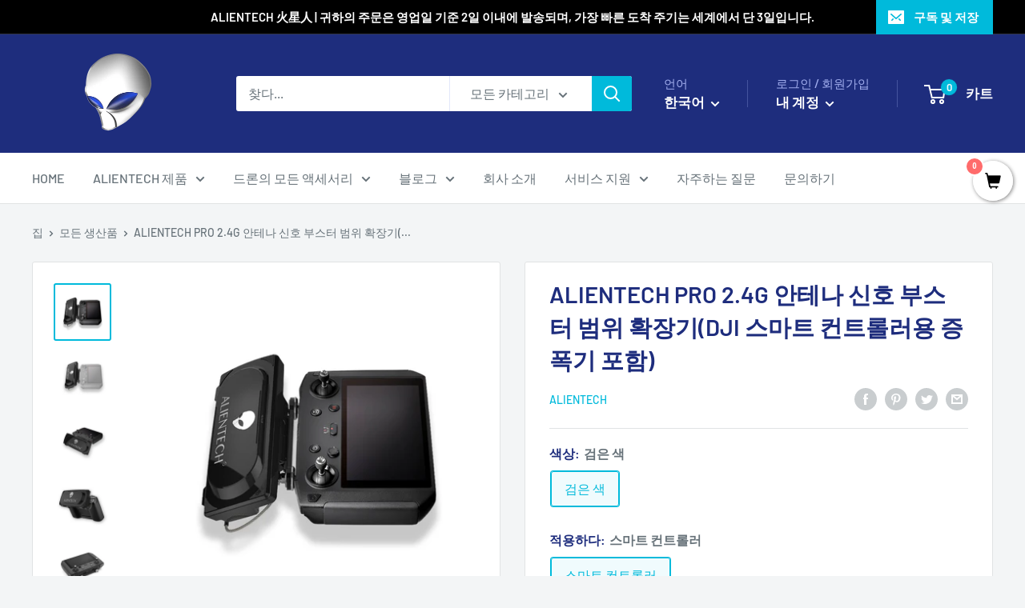

--- FILE ---
content_type: text/html; charset=utf-8
request_url: https://alienth.cn/ko/products/alientech-pro-2-4g-antenna-signal-booster-range-extender-whit-amplifier-for-dji-smart-controller
body_size: 50214
content:
<!doctype html>

<html class="no-js" lang="ko">
  <head>
    <meta charset="utf-8">
    <meta name="viewport" content="width=device-width, initial-scale=1.0, height=device-height, minimum-scale=1.0, maximum-scale=5.0">
    <meta name="theme-color" content="#00badb">
    <meta name="google-site-verification" content="JdWKzCPVU324FcBXXq1KBKPf6g2mSQPOGK7RcIQD_n0" />
    <meta name="google-site-verification" content="9YroQmaSZb08uiwC_yeUjq0WruxwM0RBFqxbbb8nn64" />
    <meta name="google-site-verification" content="JdWKzCPVU324FcBXXq1KBKPf6g2mSQPOGK7RcIQD_n0" />
<script async src="https://pagead2.googlesyndication.com/pagead/js/adsbygoogle.js?client=ca-pub-3407729999181401"
     crossorigin="anonymous"></script><title>DJI 스마트 컨트롤러용 ALIENTECH PRO 2.4G 부스터 범위 확장기
</title><meta name="description" content="H.gain 지향성 안테나, 전력 증폭기 및 배터리의 ALIENTECH Pro 2.4G 신호 부스터. 무선 HD, Wifi, 아날로그 및 디지털 신호의 통신 기능을 향상시키고 최고의 간섭 방지 기능을 제공합니다. 안테나 교체는 수정된 리모컨으로 업그레이드됩니다. 제어 거리를 얻었습니다."><link rel="canonical" href="https://alienth.cn/ko/products/alientech-pro-2-4g-antenna-signal-booster-range-extender-whit-amplifier-for-dji-smart-controller"><link rel="shortcut icon" href="//alienth.cn/cdn/shop/files/3ccc1faab795f9ce0202e6957ed35a4c_96x96.png?v=1624607771" type="image/png"><link rel="preload" as="style" href="//alienth.cn/cdn/shop/t/25/assets/theme.css?v=93670058495868888441702058585">
    <link rel="preload" as="script" href="//alienth.cn/cdn/shop/t/25/assets/theme.min.js?v=116761201341942993531702058585">
    <link rel="preconnect" href="https://cdn.shopify.com">
    <link rel="preconnect" href="https://fonts.shopifycdn.com">
    <link rel="dns-prefetch" href="https://productreviews.shopifycdn.com">
    <link rel="dns-prefetch" href="https://ajax.googleapis.com">
    <link rel="dns-prefetch" href="https://maps.googleapis.com">
    <link rel="dns-prefetch" href="https://maps.gstatic.com">

    <meta property="og:type" content="product">
  <meta property="og:title" content="ALIENTECH PRO 2.4G 안테나 신호 부스터 범위 확장기(DJI 스마트 컨트롤러용 증폭기 포함)"><meta property="og:image" content="http://alienth.cn/cdn/shop/products/ALIENTECHpromavic2prosmartcontrollerantennasignalboosterrangeextender-1_086f5cd9-808d-488a-a11d-1b8c036e8ef8.png?v=1594038294">
    <meta property="og:image:secure_url" content="https://alienth.cn/cdn/shop/products/ALIENTECHpromavic2prosmartcontrollerantennasignalboosterrangeextender-1_086f5cd9-808d-488a-a11d-1b8c036e8ef8.png?v=1594038294">
    <meta property="og:image:width" content="1024">
    <meta property="og:image:height" content="1024"><meta property="product:price:amount" content="413.00">
  <meta property="product:price:currency" content="USD"><meta property="og:description" content="H.gain 지향성 안테나, 전력 증폭기 및 배터리의 ALIENTECH Pro 2.4G 신호 부스터. 무선 HD, Wifi, 아날로그 및 디지털 신호의 통신 기능을 향상시키고 최고의 간섭 방지 기능을 제공합니다. 안테나 교체는 수정된 리모컨으로 업그레이드됩니다. 제어 거리를 얻었습니다."><meta property="og:url" content="https://alienth.cn/ko/products/alientech-pro-2-4g-antenna-signal-booster-range-extender-whit-amplifier-for-dji-smart-controller">
<meta property="og:site_name" content="ALIENTECH"><meta name="twitter:card" content="summary"><meta name="twitter:title" content="ALIENTECH PRO 2.4G 안테나 신호 부스터 범위 확장기(DJI 스마트 컨트롤러용 증폭기 포함)">
  <meta name="twitter:description" content="ALIENTECH Pro 2.4G 부스터는 Mavic 2의 DJI Smart Controller 사용에 적합합니다. 리모컨 수정 후 신호 거리 테스트에서 거리를 늘리기 위해 효과적으로 확장되었으며 간섭 방지 기능이 향상되었습니다. ">
  <meta name="twitter:image" content="https://alienth.cn/cdn/shop/products/ALIENTECHpromavic2prosmartcontrollerantennasignalboosterrangeextender-1_086f5cd9-808d-488a-a11d-1b8c036e8ef8_600x600_crop_center.png?v=1594038294">
    <link rel="preload" href="//alienth.cn/cdn/fonts/barlow/barlow_n6.329f582a81f63f125e63c20a5a80ae9477df68e1.woff2" as="font" type="font/woff2" crossorigin>
<link rel="preload" href="//alienth.cn/cdn/fonts/barlow/barlow_n5.a193a1990790eba0cc5cca569d23799830e90f07.woff2" as="font" type="font/woff2" crossorigin>

<style>
  @font-face {
  font-family: Barlow;
  font-weight: 600;
  font-style: normal;
  font-display: swap;
  src: url("//alienth.cn/cdn/fonts/barlow/barlow_n6.329f582a81f63f125e63c20a5a80ae9477df68e1.woff2") format("woff2"),
       url("//alienth.cn/cdn/fonts/barlow/barlow_n6.0163402e36247bcb8b02716880d0b39568412e9e.woff") format("woff");
}

  @font-face {
  font-family: Barlow;
  font-weight: 500;
  font-style: normal;
  font-display: swap;
  src: url("//alienth.cn/cdn/fonts/barlow/barlow_n5.a193a1990790eba0cc5cca569d23799830e90f07.woff2") format("woff2"),
       url("//alienth.cn/cdn/fonts/barlow/barlow_n5.ae31c82169b1dc0715609b8cc6a610b917808358.woff") format("woff");
}

@font-face {
  font-family: Barlow;
  font-weight: 600;
  font-style: normal;
  font-display: swap;
  src: url("//alienth.cn/cdn/fonts/barlow/barlow_n6.329f582a81f63f125e63c20a5a80ae9477df68e1.woff2") format("woff2"),
       url("//alienth.cn/cdn/fonts/barlow/barlow_n6.0163402e36247bcb8b02716880d0b39568412e9e.woff") format("woff");
}

@font-face {
  font-family: Barlow;
  font-weight: 600;
  font-style: italic;
  font-display: swap;
  src: url("//alienth.cn/cdn/fonts/barlow/barlow_i6.5a22bd20fb27bad4d7674cc6e666fb9c77d813bb.woff2") format("woff2"),
       url("//alienth.cn/cdn/fonts/barlow/barlow_i6.1c8787fcb59f3add01a87f21b38c7ef797e3b3a1.woff") format("woff");
}


  @font-face {
  font-family: Barlow;
  font-weight: 700;
  font-style: normal;
  font-display: swap;
  src: url("//alienth.cn/cdn/fonts/barlow/barlow_n7.691d1d11f150e857dcbc1c10ef03d825bc378d81.woff2") format("woff2"),
       url("//alienth.cn/cdn/fonts/barlow/barlow_n7.4fdbb1cb7da0e2c2f88492243ffa2b4f91924840.woff") format("woff");
}

  @font-face {
  font-family: Barlow;
  font-weight: 500;
  font-style: italic;
  font-display: swap;
  src: url("//alienth.cn/cdn/fonts/barlow/barlow_i5.714d58286997b65cd479af615cfa9bb0a117a573.woff2") format("woff2"),
       url("//alienth.cn/cdn/fonts/barlow/barlow_i5.0120f77e6447d3b5df4bbec8ad8c2d029d87fb21.woff") format("woff");
}

  @font-face {
  font-family: Barlow;
  font-weight: 700;
  font-style: italic;
  font-display: swap;
  src: url("//alienth.cn/cdn/fonts/barlow/barlow_i7.50e19d6cc2ba5146fa437a5a7443c76d5d730103.woff2") format("woff2"),
       url("//alienth.cn/cdn/fonts/barlow/barlow_i7.47e9f98f1b094d912e6fd631cc3fe93d9f40964f.woff") format("woff");
}


  :root {
    --default-text-font-size : 15px;
    --base-text-font-size    : 16px;
    --heading-font-family    : Barlow, sans-serif;
    --heading-font-weight    : 600;
    --heading-font-style     : normal;
    --text-font-family       : Barlow, sans-serif;
    --text-font-weight       : 500;
    --text-font-style        : normal;
    --text-font-bolder-weight: 600;
    --text-link-decoration   : underline;

    --text-color               : #677279;
    --text-color-rgb           : 103, 114, 121;
    --heading-color            : #1e2d7d;
    --border-color             : #e1e3e4;
    --border-color-rgb         : 225, 227, 228;
    --form-border-color        : #d4d6d8;
    --accent-color             : #00badb;
    --accent-color-rgb         : 0, 186, 219;
    --link-color               : #00badb;
    --link-color-hover         : #00798e;
    --background               : #f3f5f6;
    --secondary-background     : #ffffff;
    --secondary-background-rgb : 255, 255, 255;
    --accent-background        : rgba(0, 186, 219, 0.08);

    --input-background: #ffffff;

    --error-color       : #ff0000;
    --error-background  : rgba(255, 0, 0, 0.07);
    --success-color     : #00aa00;
    --success-background: rgba(0, 170, 0, 0.11);

    --primary-button-background      : #00badb;
    --primary-button-background-rgb  : 0, 186, 219;
    --primary-button-text-color      : #ffffff;
    --secondary-button-background    : #1e2d7d;
    --secondary-button-background-rgb: 30, 45, 125;
    --secondary-button-text-color    : #ffffff;

    --header-background      : #1e2d7d;
    --header-text-color      : #ffffff;
    --header-light-text-color: #a3afef;
    --header-border-color    : rgba(163, 175, 239, 0.3);
    --header-accent-color    : #00badb;

    --footer-background-color:    #f3f5f6;
    --footer-heading-text-color:  #1e2d7d;
    --footer-body-text-color:     #677279;
    --footer-accent-color:        #00badb;
    --footer-accent-color-rgb:    0, 186, 219;
    --footer-border:              1px solid var(--border-color);
    
    --flickity-arrow-color: #abb1b4;--product-on-sale-accent           : #ee0000;
    --product-on-sale-accent-rgb       : 238, 0, 0;
    --product-on-sale-color            : #ffffff;
    --product-in-stock-color           : #008a00;
    --product-low-stock-color          : #ee0000;
    --product-sold-out-color           : #8a9297;
    --product-custom-label-1-background: #008a00;
    --product-custom-label-1-color     : #ffffff;
    --product-custom-label-2-background: #00a500;
    --product-custom-label-2-color     : #ffffff;
    --product-review-star-color        : #ffbd00;

    --mobile-container-gutter : 20px;
    --desktop-container-gutter: 40px;
  }
</style>

<script>
  // IE11 does not have support for CSS variables, so we have to polyfill them
  if (!(((window || {}).CSS || {}).supports && window.CSS.supports('(--a: 0)'))) {
    const script = document.createElement('script');
    script.type = 'text/javascript';
    script.src = 'https://cdn.jsdelivr.net/npm/css-vars-ponyfill@2';
    script.onload = function() {
      cssVars({});
    };

    document.getElementsByTagName('head')[0].appendChild(script);
  }
</script>


    <script>window.performance && window.performance.mark && window.performance.mark('shopify.content_for_header.start');</script><meta name="google-site-verification" content="JdWKzCPVU324FcBXXq1KBKPf6g2mSQPOGK7RcIQD_n0">
<meta name="facebook-domain-verification" content="okqse28txpkg547zkdw3gmka9i3692">
<meta name="facebook-domain-verification" content="t9gs88thdvddzeyzx9s5hm0ezmp9c9">
<meta name="facebook-domain-verification" content="b6smcb4kh6697cc0hhsyzsypjzwtzl">
<meta name="facebook-domain-verification" content="iurqqz3swlru0o2q2sx55ujflmzt79">
<meta name="facebook-domain-verification" content="0ybahojhmiqcoj2b75efkyvohpyp4p">
<meta id="shopify-digital-wallet" name="shopify-digital-wallet" content="/19106229/digital_wallets/dialog">
<meta name="shopify-checkout-api-token" content="adc22a89228a80eba8f183c37a03206a">
<meta id="in-context-paypal-metadata" data-shop-id="19106229" data-venmo-supported="false" data-environment="production" data-locale="en_US" data-paypal-v4="true" data-currency="USD">
<link rel="alternate" hreflang="x-default" href="https://alienth.cn/products/alientech-pro-2-4g-antenna-signal-booster-range-extender-whit-amplifier-for-dji-smart-controller">
<link rel="alternate" hreflang="en" href="https://alienth.cn/products/alientech-pro-2-4g-antenna-signal-booster-range-extender-whit-amplifier-for-dji-smart-controller">
<link rel="alternate" hreflang="de" href="https://alienth.cn/de/products/alientech-pro-2-4g-antenna-signal-booster-range-extender-whit-amplifier-for-dji-smart-controller">
<link rel="alternate" hreflang="fr" href="https://alienth.cn/fr/products/alientech-pro-2-4g-antenna-signal-booster-range-extender-whit-amplifier-for-dji-smart-controller">
<link rel="alternate" hreflang="ja" href="https://alienth.cn/ja/products/alientech-pro-2-4g-antenna-signal-booster-range-extender-whit-amplifier-for-dji-smart-controller">
<link rel="alternate" hreflang="ko" href="https://alienth.cn/ko/products/alientech-pro-2-4g-antenna-signal-booster-range-extender-whit-amplifier-for-dji-smart-controller">
<link rel="alternate" hreflang="ru" href="https://alienth.cn/ru/products/alientech-pro-2-4g-antenna-signal-booster-range-extender-whit-amplifier-for-dji-smart-controller">
<link rel="alternate" hreflang="ar" href="https://alienth.cn/ar/products/alientech-pro-2-4g-antenna-signal-booster-range-extender-whit-amplifier-for-dji-smart-controller">
<link rel="alternate" hreflang="es" href="https://alienth.cn/es/products/alientech-pro-2-4g-antenna-signal-booster-range-extender-whit-amplifier-for-dji-smart-controller">
<link rel="alternate" hreflang="zh-Hant" href="https://alienth.cn/zh/products/alientech-pro-2-4g-antenna-signal-booster-range-extender-whit-amplifier-for-dji-smart-controller">
<link rel="alternate" hreflang="pt" href="https://alienth.cn/pt/products/alientech-pro-2-4g-antenna-signal-booster-range-extender-whit-amplifier-for-dji-smart-controller">
<link rel="alternate" hreflang="zh-Hant-US" href="https://alienth.cn/zh/products/alientech-pro-2-4g-antenna-signal-booster-range-extender-whit-amplifier-for-dji-smart-controller">
<link rel="alternate" hreflang="zh-Hant-AC" href="https://alienth.cn/zh/products/alientech-pro-2-4g-antenna-signal-booster-range-extender-whit-amplifier-for-dji-smart-controller">
<link rel="alternate" hreflang="zh-Hant-AD" href="https://alienth.cn/zh/products/alientech-pro-2-4g-antenna-signal-booster-range-extender-whit-amplifier-for-dji-smart-controller">
<link rel="alternate" hreflang="zh-Hant-AE" href="https://alienth.cn/zh/products/alientech-pro-2-4g-antenna-signal-booster-range-extender-whit-amplifier-for-dji-smart-controller">
<link rel="alternate" hreflang="zh-Hant-AF" href="https://alienth.cn/zh/products/alientech-pro-2-4g-antenna-signal-booster-range-extender-whit-amplifier-for-dji-smart-controller">
<link rel="alternate" hreflang="zh-Hant-AG" href="https://alienth.cn/zh/products/alientech-pro-2-4g-antenna-signal-booster-range-extender-whit-amplifier-for-dji-smart-controller">
<link rel="alternate" hreflang="zh-Hant-AI" href="https://alienth.cn/zh/products/alientech-pro-2-4g-antenna-signal-booster-range-extender-whit-amplifier-for-dji-smart-controller">
<link rel="alternate" hreflang="zh-Hant-AL" href="https://alienth.cn/zh/products/alientech-pro-2-4g-antenna-signal-booster-range-extender-whit-amplifier-for-dji-smart-controller">
<link rel="alternate" hreflang="zh-Hant-AM" href="https://alienth.cn/zh/products/alientech-pro-2-4g-antenna-signal-booster-range-extender-whit-amplifier-for-dji-smart-controller">
<link rel="alternate" hreflang="zh-Hant-AO" href="https://alienth.cn/zh/products/alientech-pro-2-4g-antenna-signal-booster-range-extender-whit-amplifier-for-dji-smart-controller">
<link rel="alternate" hreflang="zh-Hant-AR" href="https://alienth.cn/zh/products/alientech-pro-2-4g-antenna-signal-booster-range-extender-whit-amplifier-for-dji-smart-controller">
<link rel="alternate" hreflang="zh-Hant-AT" href="https://alienth.cn/zh/products/alientech-pro-2-4g-antenna-signal-booster-range-extender-whit-amplifier-for-dji-smart-controller">
<link rel="alternate" hreflang="zh-Hant-AU" href="https://alienth.cn/zh/products/alientech-pro-2-4g-antenna-signal-booster-range-extender-whit-amplifier-for-dji-smart-controller">
<link rel="alternate" hreflang="zh-Hant-AW" href="https://alienth.cn/zh/products/alientech-pro-2-4g-antenna-signal-booster-range-extender-whit-amplifier-for-dji-smart-controller">
<link rel="alternate" hreflang="zh-Hant-AX" href="https://alienth.cn/zh/products/alientech-pro-2-4g-antenna-signal-booster-range-extender-whit-amplifier-for-dji-smart-controller">
<link rel="alternate" hreflang="zh-Hant-AZ" href="https://alienth.cn/zh/products/alientech-pro-2-4g-antenna-signal-booster-range-extender-whit-amplifier-for-dji-smart-controller">
<link rel="alternate" hreflang="zh-Hant-BA" href="https://alienth.cn/zh/products/alientech-pro-2-4g-antenna-signal-booster-range-extender-whit-amplifier-for-dji-smart-controller">
<link rel="alternate" hreflang="zh-Hant-BB" href="https://alienth.cn/zh/products/alientech-pro-2-4g-antenna-signal-booster-range-extender-whit-amplifier-for-dji-smart-controller">
<link rel="alternate" hreflang="zh-Hant-BD" href="https://alienth.cn/zh/products/alientech-pro-2-4g-antenna-signal-booster-range-extender-whit-amplifier-for-dji-smart-controller">
<link rel="alternate" hreflang="zh-Hant-BE" href="https://alienth.cn/zh/products/alientech-pro-2-4g-antenna-signal-booster-range-extender-whit-amplifier-for-dji-smart-controller">
<link rel="alternate" hreflang="zh-Hant-BF" href="https://alienth.cn/zh/products/alientech-pro-2-4g-antenna-signal-booster-range-extender-whit-amplifier-for-dji-smart-controller">
<link rel="alternate" hreflang="zh-Hant-BG" href="https://alienth.cn/zh/products/alientech-pro-2-4g-antenna-signal-booster-range-extender-whit-amplifier-for-dji-smart-controller">
<link rel="alternate" hreflang="zh-Hant-BH" href="https://alienth.cn/zh/products/alientech-pro-2-4g-antenna-signal-booster-range-extender-whit-amplifier-for-dji-smart-controller">
<link rel="alternate" hreflang="zh-Hant-BI" href="https://alienth.cn/zh/products/alientech-pro-2-4g-antenna-signal-booster-range-extender-whit-amplifier-for-dji-smart-controller">
<link rel="alternate" hreflang="zh-Hant-BJ" href="https://alienth.cn/zh/products/alientech-pro-2-4g-antenna-signal-booster-range-extender-whit-amplifier-for-dji-smart-controller">
<link rel="alternate" hreflang="zh-Hant-BL" href="https://alienth.cn/zh/products/alientech-pro-2-4g-antenna-signal-booster-range-extender-whit-amplifier-for-dji-smart-controller">
<link rel="alternate" hreflang="zh-Hant-BM" href="https://alienth.cn/zh/products/alientech-pro-2-4g-antenna-signal-booster-range-extender-whit-amplifier-for-dji-smart-controller">
<link rel="alternate" hreflang="zh-Hant-BN" href="https://alienth.cn/zh/products/alientech-pro-2-4g-antenna-signal-booster-range-extender-whit-amplifier-for-dji-smart-controller">
<link rel="alternate" hreflang="zh-Hant-BO" href="https://alienth.cn/zh/products/alientech-pro-2-4g-antenna-signal-booster-range-extender-whit-amplifier-for-dji-smart-controller">
<link rel="alternate" hreflang="zh-Hant-BQ" href="https://alienth.cn/zh/products/alientech-pro-2-4g-antenna-signal-booster-range-extender-whit-amplifier-for-dji-smart-controller">
<link rel="alternate" hreflang="zh-Hant-BR" href="https://alienth.cn/zh/products/alientech-pro-2-4g-antenna-signal-booster-range-extender-whit-amplifier-for-dji-smart-controller">
<link rel="alternate" hreflang="zh-Hant-BS" href="https://alienth.cn/zh/products/alientech-pro-2-4g-antenna-signal-booster-range-extender-whit-amplifier-for-dji-smart-controller">
<link rel="alternate" hreflang="zh-Hant-BT" href="https://alienth.cn/zh/products/alientech-pro-2-4g-antenna-signal-booster-range-extender-whit-amplifier-for-dji-smart-controller">
<link rel="alternate" hreflang="zh-Hant-BW" href="https://alienth.cn/zh/products/alientech-pro-2-4g-antenna-signal-booster-range-extender-whit-amplifier-for-dji-smart-controller">
<link rel="alternate" hreflang="zh-Hant-BY" href="https://alienth.cn/zh/products/alientech-pro-2-4g-antenna-signal-booster-range-extender-whit-amplifier-for-dji-smart-controller">
<link rel="alternate" hreflang="zh-Hant-BZ" href="https://alienth.cn/zh/products/alientech-pro-2-4g-antenna-signal-booster-range-extender-whit-amplifier-for-dji-smart-controller">
<link rel="alternate" hreflang="zh-Hant-CC" href="https://alienth.cn/zh/products/alientech-pro-2-4g-antenna-signal-booster-range-extender-whit-amplifier-for-dji-smart-controller">
<link rel="alternate" hreflang="zh-Hant-CD" href="https://alienth.cn/zh/products/alientech-pro-2-4g-antenna-signal-booster-range-extender-whit-amplifier-for-dji-smart-controller">
<link rel="alternate" hreflang="zh-Hant-CF" href="https://alienth.cn/zh/products/alientech-pro-2-4g-antenna-signal-booster-range-extender-whit-amplifier-for-dji-smart-controller">
<link rel="alternate" hreflang="zh-Hant-CG" href="https://alienth.cn/zh/products/alientech-pro-2-4g-antenna-signal-booster-range-extender-whit-amplifier-for-dji-smart-controller">
<link rel="alternate" hreflang="zh-Hant-CH" href="https://alienth.cn/zh/products/alientech-pro-2-4g-antenna-signal-booster-range-extender-whit-amplifier-for-dji-smart-controller">
<link rel="alternate" hreflang="zh-Hant-CI" href="https://alienth.cn/zh/products/alientech-pro-2-4g-antenna-signal-booster-range-extender-whit-amplifier-for-dji-smart-controller">
<link rel="alternate" hreflang="zh-Hant-CK" href="https://alienth.cn/zh/products/alientech-pro-2-4g-antenna-signal-booster-range-extender-whit-amplifier-for-dji-smart-controller">
<link rel="alternate" hreflang="zh-Hant-CL" href="https://alienth.cn/zh/products/alientech-pro-2-4g-antenna-signal-booster-range-extender-whit-amplifier-for-dji-smart-controller">
<link rel="alternate" hreflang="zh-Hant-CM" href="https://alienth.cn/zh/products/alientech-pro-2-4g-antenna-signal-booster-range-extender-whit-amplifier-for-dji-smart-controller">
<link rel="alternate" hreflang="zh-Hant-CN" href="https://alienth.cn/zh/products/alientech-pro-2-4g-antenna-signal-booster-range-extender-whit-amplifier-for-dji-smart-controller">
<link rel="alternate" hreflang="zh-Hant-CO" href="https://alienth.cn/zh/products/alientech-pro-2-4g-antenna-signal-booster-range-extender-whit-amplifier-for-dji-smart-controller">
<link rel="alternate" hreflang="zh-Hant-CR" href="https://alienth.cn/zh/products/alientech-pro-2-4g-antenna-signal-booster-range-extender-whit-amplifier-for-dji-smart-controller">
<link rel="alternate" hreflang="zh-Hant-CV" href="https://alienth.cn/zh/products/alientech-pro-2-4g-antenna-signal-booster-range-extender-whit-amplifier-for-dji-smart-controller">
<link rel="alternate" hreflang="zh-Hant-CW" href="https://alienth.cn/zh/products/alientech-pro-2-4g-antenna-signal-booster-range-extender-whit-amplifier-for-dji-smart-controller">
<link rel="alternate" hreflang="zh-Hant-CX" href="https://alienth.cn/zh/products/alientech-pro-2-4g-antenna-signal-booster-range-extender-whit-amplifier-for-dji-smart-controller">
<link rel="alternate" hreflang="zh-Hant-CY" href="https://alienth.cn/zh/products/alientech-pro-2-4g-antenna-signal-booster-range-extender-whit-amplifier-for-dji-smart-controller">
<link rel="alternate" hreflang="zh-Hant-CZ" href="https://alienth.cn/zh/products/alientech-pro-2-4g-antenna-signal-booster-range-extender-whit-amplifier-for-dji-smart-controller">
<link rel="alternate" hreflang="zh-Hant-DJ" href="https://alienth.cn/zh/products/alientech-pro-2-4g-antenna-signal-booster-range-extender-whit-amplifier-for-dji-smart-controller">
<link rel="alternate" hreflang="zh-Hant-DK" href="https://alienth.cn/zh/products/alientech-pro-2-4g-antenna-signal-booster-range-extender-whit-amplifier-for-dji-smart-controller">
<link rel="alternate" hreflang="zh-Hant-DM" href="https://alienth.cn/zh/products/alientech-pro-2-4g-antenna-signal-booster-range-extender-whit-amplifier-for-dji-smart-controller">
<link rel="alternate" hreflang="zh-Hant-DO" href="https://alienth.cn/zh/products/alientech-pro-2-4g-antenna-signal-booster-range-extender-whit-amplifier-for-dji-smart-controller">
<link rel="alternate" hreflang="zh-Hant-DZ" href="https://alienth.cn/zh/products/alientech-pro-2-4g-antenna-signal-booster-range-extender-whit-amplifier-for-dji-smart-controller">
<link rel="alternate" hreflang="zh-Hant-EC" href="https://alienth.cn/zh/products/alientech-pro-2-4g-antenna-signal-booster-range-extender-whit-amplifier-for-dji-smart-controller">
<link rel="alternate" hreflang="zh-Hant-EE" href="https://alienth.cn/zh/products/alientech-pro-2-4g-antenna-signal-booster-range-extender-whit-amplifier-for-dji-smart-controller">
<link rel="alternate" hreflang="zh-Hant-EG" href="https://alienth.cn/zh/products/alientech-pro-2-4g-antenna-signal-booster-range-extender-whit-amplifier-for-dji-smart-controller">
<link rel="alternate" hreflang="zh-Hant-EH" href="https://alienth.cn/zh/products/alientech-pro-2-4g-antenna-signal-booster-range-extender-whit-amplifier-for-dji-smart-controller">
<link rel="alternate" hreflang="zh-Hant-ER" href="https://alienth.cn/zh/products/alientech-pro-2-4g-antenna-signal-booster-range-extender-whit-amplifier-for-dji-smart-controller">
<link rel="alternate" hreflang="zh-Hant-ES" href="https://alienth.cn/zh/products/alientech-pro-2-4g-antenna-signal-booster-range-extender-whit-amplifier-for-dji-smart-controller">
<link rel="alternate" hreflang="zh-Hant-ET" href="https://alienth.cn/zh/products/alientech-pro-2-4g-antenna-signal-booster-range-extender-whit-amplifier-for-dji-smart-controller">
<link rel="alternate" hreflang="zh-Hant-FI" href="https://alienth.cn/zh/products/alientech-pro-2-4g-antenna-signal-booster-range-extender-whit-amplifier-for-dji-smart-controller">
<link rel="alternate" hreflang="zh-Hant-FJ" href="https://alienth.cn/zh/products/alientech-pro-2-4g-antenna-signal-booster-range-extender-whit-amplifier-for-dji-smart-controller">
<link rel="alternate" hreflang="zh-Hant-FK" href="https://alienth.cn/zh/products/alientech-pro-2-4g-antenna-signal-booster-range-extender-whit-amplifier-for-dji-smart-controller">
<link rel="alternate" hreflang="zh-Hant-FO" href="https://alienth.cn/zh/products/alientech-pro-2-4g-antenna-signal-booster-range-extender-whit-amplifier-for-dji-smart-controller">
<link rel="alternate" hreflang="zh-Hant-FR" href="https://alienth.cn/zh/products/alientech-pro-2-4g-antenna-signal-booster-range-extender-whit-amplifier-for-dji-smart-controller">
<link rel="alternate" hreflang="zh-Hant-GA" href="https://alienth.cn/zh/products/alientech-pro-2-4g-antenna-signal-booster-range-extender-whit-amplifier-for-dji-smart-controller">
<link rel="alternate" hreflang="zh-Hant-GB" href="https://alienth.cn/zh/products/alientech-pro-2-4g-antenna-signal-booster-range-extender-whit-amplifier-for-dji-smart-controller">
<link rel="alternate" hreflang="zh-Hant-GD" href="https://alienth.cn/zh/products/alientech-pro-2-4g-antenna-signal-booster-range-extender-whit-amplifier-for-dji-smart-controller">
<link rel="alternate" hreflang="zh-Hant-GE" href="https://alienth.cn/zh/products/alientech-pro-2-4g-antenna-signal-booster-range-extender-whit-amplifier-for-dji-smart-controller">
<link rel="alternate" hreflang="zh-Hant-GF" href="https://alienth.cn/zh/products/alientech-pro-2-4g-antenna-signal-booster-range-extender-whit-amplifier-for-dji-smart-controller">
<link rel="alternate" hreflang="zh-Hant-GG" href="https://alienth.cn/zh/products/alientech-pro-2-4g-antenna-signal-booster-range-extender-whit-amplifier-for-dji-smart-controller">
<link rel="alternate" hreflang="zh-Hant-GH" href="https://alienth.cn/zh/products/alientech-pro-2-4g-antenna-signal-booster-range-extender-whit-amplifier-for-dji-smart-controller">
<link rel="alternate" hreflang="zh-Hant-GI" href="https://alienth.cn/zh/products/alientech-pro-2-4g-antenna-signal-booster-range-extender-whit-amplifier-for-dji-smart-controller">
<link rel="alternate" hreflang="zh-Hant-GL" href="https://alienth.cn/zh/products/alientech-pro-2-4g-antenna-signal-booster-range-extender-whit-amplifier-for-dji-smart-controller">
<link rel="alternate" hreflang="zh-Hant-GM" href="https://alienth.cn/zh/products/alientech-pro-2-4g-antenna-signal-booster-range-extender-whit-amplifier-for-dji-smart-controller">
<link rel="alternate" hreflang="zh-Hant-GN" href="https://alienth.cn/zh/products/alientech-pro-2-4g-antenna-signal-booster-range-extender-whit-amplifier-for-dji-smart-controller">
<link rel="alternate" hreflang="zh-Hant-GP" href="https://alienth.cn/zh/products/alientech-pro-2-4g-antenna-signal-booster-range-extender-whit-amplifier-for-dji-smart-controller">
<link rel="alternate" hreflang="zh-Hant-GQ" href="https://alienth.cn/zh/products/alientech-pro-2-4g-antenna-signal-booster-range-extender-whit-amplifier-for-dji-smart-controller">
<link rel="alternate" hreflang="zh-Hant-GR" href="https://alienth.cn/zh/products/alientech-pro-2-4g-antenna-signal-booster-range-extender-whit-amplifier-for-dji-smart-controller">
<link rel="alternate" hreflang="zh-Hant-GS" href="https://alienth.cn/zh/products/alientech-pro-2-4g-antenna-signal-booster-range-extender-whit-amplifier-for-dji-smart-controller">
<link rel="alternate" hreflang="zh-Hant-GT" href="https://alienth.cn/zh/products/alientech-pro-2-4g-antenna-signal-booster-range-extender-whit-amplifier-for-dji-smart-controller">
<link rel="alternate" hreflang="zh-Hant-GW" href="https://alienth.cn/zh/products/alientech-pro-2-4g-antenna-signal-booster-range-extender-whit-amplifier-for-dji-smart-controller">
<link rel="alternate" hreflang="zh-Hant-GY" href="https://alienth.cn/zh/products/alientech-pro-2-4g-antenna-signal-booster-range-extender-whit-amplifier-for-dji-smart-controller">
<link rel="alternate" hreflang="zh-Hant-HK" href="https://alienth.cn/zh/products/alientech-pro-2-4g-antenna-signal-booster-range-extender-whit-amplifier-for-dji-smart-controller">
<link rel="alternate" hreflang="zh-Hant-HN" href="https://alienth.cn/zh/products/alientech-pro-2-4g-antenna-signal-booster-range-extender-whit-amplifier-for-dji-smart-controller">
<link rel="alternate" hreflang="zh-Hant-HR" href="https://alienth.cn/zh/products/alientech-pro-2-4g-antenna-signal-booster-range-extender-whit-amplifier-for-dji-smart-controller">
<link rel="alternate" hreflang="zh-Hant-HT" href="https://alienth.cn/zh/products/alientech-pro-2-4g-antenna-signal-booster-range-extender-whit-amplifier-for-dji-smart-controller">
<link rel="alternate" hreflang="zh-Hant-HU" href="https://alienth.cn/zh/products/alientech-pro-2-4g-antenna-signal-booster-range-extender-whit-amplifier-for-dji-smart-controller">
<link rel="alternate" hreflang="zh-Hant-ID" href="https://alienth.cn/zh/products/alientech-pro-2-4g-antenna-signal-booster-range-extender-whit-amplifier-for-dji-smart-controller">
<link rel="alternate" hreflang="zh-Hant-IE" href="https://alienth.cn/zh/products/alientech-pro-2-4g-antenna-signal-booster-range-extender-whit-amplifier-for-dji-smart-controller">
<link rel="alternate" hreflang="zh-Hant-IL" href="https://alienth.cn/zh/products/alientech-pro-2-4g-antenna-signal-booster-range-extender-whit-amplifier-for-dji-smart-controller">
<link rel="alternate" hreflang="zh-Hant-IM" href="https://alienth.cn/zh/products/alientech-pro-2-4g-antenna-signal-booster-range-extender-whit-amplifier-for-dji-smart-controller">
<link rel="alternate" hreflang="zh-Hant-IN" href="https://alienth.cn/zh/products/alientech-pro-2-4g-antenna-signal-booster-range-extender-whit-amplifier-for-dji-smart-controller">
<link rel="alternate" hreflang="zh-Hant-IO" href="https://alienth.cn/zh/products/alientech-pro-2-4g-antenna-signal-booster-range-extender-whit-amplifier-for-dji-smart-controller">
<link rel="alternate" hreflang="zh-Hant-IQ" href="https://alienth.cn/zh/products/alientech-pro-2-4g-antenna-signal-booster-range-extender-whit-amplifier-for-dji-smart-controller">
<link rel="alternate" hreflang="zh-Hant-IS" href="https://alienth.cn/zh/products/alientech-pro-2-4g-antenna-signal-booster-range-extender-whit-amplifier-for-dji-smart-controller">
<link rel="alternate" hreflang="zh-Hant-IT" href="https://alienth.cn/zh/products/alientech-pro-2-4g-antenna-signal-booster-range-extender-whit-amplifier-for-dji-smart-controller">
<link rel="alternate" hreflang="zh-Hant-JE" href="https://alienth.cn/zh/products/alientech-pro-2-4g-antenna-signal-booster-range-extender-whit-amplifier-for-dji-smart-controller">
<link rel="alternate" hreflang="zh-Hant-JM" href="https://alienth.cn/zh/products/alientech-pro-2-4g-antenna-signal-booster-range-extender-whit-amplifier-for-dji-smart-controller">
<link rel="alternate" hreflang="zh-Hant-JO" href="https://alienth.cn/zh/products/alientech-pro-2-4g-antenna-signal-booster-range-extender-whit-amplifier-for-dji-smart-controller">
<link rel="alternate" hreflang="zh-Hant-JP" href="https://alienth.cn/zh/products/alientech-pro-2-4g-antenna-signal-booster-range-extender-whit-amplifier-for-dji-smart-controller">
<link rel="alternate" hreflang="zh-Hant-KE" href="https://alienth.cn/zh/products/alientech-pro-2-4g-antenna-signal-booster-range-extender-whit-amplifier-for-dji-smart-controller">
<link rel="alternate" hreflang="zh-Hant-KG" href="https://alienth.cn/zh/products/alientech-pro-2-4g-antenna-signal-booster-range-extender-whit-amplifier-for-dji-smart-controller">
<link rel="alternate" hreflang="zh-Hant-KH" href="https://alienth.cn/zh/products/alientech-pro-2-4g-antenna-signal-booster-range-extender-whit-amplifier-for-dji-smart-controller">
<link rel="alternate" hreflang="zh-Hant-KI" href="https://alienth.cn/zh/products/alientech-pro-2-4g-antenna-signal-booster-range-extender-whit-amplifier-for-dji-smart-controller">
<link rel="alternate" hreflang="zh-Hant-KM" href="https://alienth.cn/zh/products/alientech-pro-2-4g-antenna-signal-booster-range-extender-whit-amplifier-for-dji-smart-controller">
<link rel="alternate" hreflang="zh-Hant-KN" href="https://alienth.cn/zh/products/alientech-pro-2-4g-antenna-signal-booster-range-extender-whit-amplifier-for-dji-smart-controller">
<link rel="alternate" hreflang="zh-Hant-KR" href="https://alienth.cn/zh/products/alientech-pro-2-4g-antenna-signal-booster-range-extender-whit-amplifier-for-dji-smart-controller">
<link rel="alternate" hreflang="zh-Hant-KW" href="https://alienth.cn/zh/products/alientech-pro-2-4g-antenna-signal-booster-range-extender-whit-amplifier-for-dji-smart-controller">
<link rel="alternate" hreflang="zh-Hant-KY" href="https://alienth.cn/zh/products/alientech-pro-2-4g-antenna-signal-booster-range-extender-whit-amplifier-for-dji-smart-controller">
<link rel="alternate" hreflang="zh-Hant-KZ" href="https://alienth.cn/zh/products/alientech-pro-2-4g-antenna-signal-booster-range-extender-whit-amplifier-for-dji-smart-controller">
<link rel="alternate" hreflang="zh-Hant-LA" href="https://alienth.cn/zh/products/alientech-pro-2-4g-antenna-signal-booster-range-extender-whit-amplifier-for-dji-smart-controller">
<link rel="alternate" hreflang="zh-Hant-LC" href="https://alienth.cn/zh/products/alientech-pro-2-4g-antenna-signal-booster-range-extender-whit-amplifier-for-dji-smart-controller">
<link rel="alternate" hreflang="zh-Hant-LI" href="https://alienth.cn/zh/products/alientech-pro-2-4g-antenna-signal-booster-range-extender-whit-amplifier-for-dji-smart-controller">
<link rel="alternate" hreflang="zh-Hant-LK" href="https://alienth.cn/zh/products/alientech-pro-2-4g-antenna-signal-booster-range-extender-whit-amplifier-for-dji-smart-controller">
<link rel="alternate" hreflang="zh-Hant-LR" href="https://alienth.cn/zh/products/alientech-pro-2-4g-antenna-signal-booster-range-extender-whit-amplifier-for-dji-smart-controller">
<link rel="alternate" hreflang="zh-Hant-LS" href="https://alienth.cn/zh/products/alientech-pro-2-4g-antenna-signal-booster-range-extender-whit-amplifier-for-dji-smart-controller">
<link rel="alternate" hreflang="zh-Hant-LT" href="https://alienth.cn/zh/products/alientech-pro-2-4g-antenna-signal-booster-range-extender-whit-amplifier-for-dji-smart-controller">
<link rel="alternate" hreflang="zh-Hant-LU" href="https://alienth.cn/zh/products/alientech-pro-2-4g-antenna-signal-booster-range-extender-whit-amplifier-for-dji-smart-controller">
<link rel="alternate" hreflang="zh-Hant-LV" href="https://alienth.cn/zh/products/alientech-pro-2-4g-antenna-signal-booster-range-extender-whit-amplifier-for-dji-smart-controller">
<link rel="alternate" hreflang="zh-Hant-LY" href="https://alienth.cn/zh/products/alientech-pro-2-4g-antenna-signal-booster-range-extender-whit-amplifier-for-dji-smart-controller">
<link rel="alternate" hreflang="zh-Hant-MA" href="https://alienth.cn/zh/products/alientech-pro-2-4g-antenna-signal-booster-range-extender-whit-amplifier-for-dji-smart-controller">
<link rel="alternate" hreflang="zh-Hant-MC" href="https://alienth.cn/zh/products/alientech-pro-2-4g-antenna-signal-booster-range-extender-whit-amplifier-for-dji-smart-controller">
<link rel="alternate" hreflang="zh-Hant-MD" href="https://alienth.cn/zh/products/alientech-pro-2-4g-antenna-signal-booster-range-extender-whit-amplifier-for-dji-smart-controller">
<link rel="alternate" hreflang="zh-Hant-ME" href="https://alienth.cn/zh/products/alientech-pro-2-4g-antenna-signal-booster-range-extender-whit-amplifier-for-dji-smart-controller">
<link rel="alternate" hreflang="zh-Hant-MF" href="https://alienth.cn/zh/products/alientech-pro-2-4g-antenna-signal-booster-range-extender-whit-amplifier-for-dji-smart-controller">
<link rel="alternate" hreflang="zh-Hant-MG" href="https://alienth.cn/zh/products/alientech-pro-2-4g-antenna-signal-booster-range-extender-whit-amplifier-for-dji-smart-controller">
<link rel="alternate" hreflang="zh-Hant-MK" href="https://alienth.cn/zh/products/alientech-pro-2-4g-antenna-signal-booster-range-extender-whit-amplifier-for-dji-smart-controller">
<link rel="alternate" hreflang="zh-Hant-ML" href="https://alienth.cn/zh/products/alientech-pro-2-4g-antenna-signal-booster-range-extender-whit-amplifier-for-dji-smart-controller">
<link rel="alternate" hreflang="zh-Hant-MM" href="https://alienth.cn/zh/products/alientech-pro-2-4g-antenna-signal-booster-range-extender-whit-amplifier-for-dji-smart-controller">
<link rel="alternate" hreflang="zh-Hant-MN" href="https://alienth.cn/zh/products/alientech-pro-2-4g-antenna-signal-booster-range-extender-whit-amplifier-for-dji-smart-controller">
<link rel="alternate" hreflang="zh-Hant-MO" href="https://alienth.cn/zh/products/alientech-pro-2-4g-antenna-signal-booster-range-extender-whit-amplifier-for-dji-smart-controller">
<link rel="alternate" hreflang="zh-Hant-MQ" href="https://alienth.cn/zh/products/alientech-pro-2-4g-antenna-signal-booster-range-extender-whit-amplifier-for-dji-smart-controller">
<link rel="alternate" hreflang="zh-Hant-MR" href="https://alienth.cn/zh/products/alientech-pro-2-4g-antenna-signal-booster-range-extender-whit-amplifier-for-dji-smart-controller">
<link rel="alternate" hreflang="zh-Hant-MS" href="https://alienth.cn/zh/products/alientech-pro-2-4g-antenna-signal-booster-range-extender-whit-amplifier-for-dji-smart-controller">
<link rel="alternate" hreflang="zh-Hant-MT" href="https://alienth.cn/zh/products/alientech-pro-2-4g-antenna-signal-booster-range-extender-whit-amplifier-for-dji-smart-controller">
<link rel="alternate" hreflang="zh-Hant-MU" href="https://alienth.cn/zh/products/alientech-pro-2-4g-antenna-signal-booster-range-extender-whit-amplifier-for-dji-smart-controller">
<link rel="alternate" hreflang="zh-Hant-MV" href="https://alienth.cn/zh/products/alientech-pro-2-4g-antenna-signal-booster-range-extender-whit-amplifier-for-dji-smart-controller">
<link rel="alternate" hreflang="zh-Hant-MW" href="https://alienth.cn/zh/products/alientech-pro-2-4g-antenna-signal-booster-range-extender-whit-amplifier-for-dji-smart-controller">
<link rel="alternate" hreflang="zh-Hant-MX" href="https://alienth.cn/zh/products/alientech-pro-2-4g-antenna-signal-booster-range-extender-whit-amplifier-for-dji-smart-controller">
<link rel="alternate" hreflang="zh-Hant-MY" href="https://alienth.cn/zh/products/alientech-pro-2-4g-antenna-signal-booster-range-extender-whit-amplifier-for-dji-smart-controller">
<link rel="alternate" hreflang="zh-Hant-MZ" href="https://alienth.cn/zh/products/alientech-pro-2-4g-antenna-signal-booster-range-extender-whit-amplifier-for-dji-smart-controller">
<link rel="alternate" hreflang="zh-Hant-NA" href="https://alienth.cn/zh/products/alientech-pro-2-4g-antenna-signal-booster-range-extender-whit-amplifier-for-dji-smart-controller">
<link rel="alternate" hreflang="zh-Hant-NC" href="https://alienth.cn/zh/products/alientech-pro-2-4g-antenna-signal-booster-range-extender-whit-amplifier-for-dji-smart-controller">
<link rel="alternate" hreflang="zh-Hant-NE" href="https://alienth.cn/zh/products/alientech-pro-2-4g-antenna-signal-booster-range-extender-whit-amplifier-for-dji-smart-controller">
<link rel="alternate" hreflang="zh-Hant-NF" href="https://alienth.cn/zh/products/alientech-pro-2-4g-antenna-signal-booster-range-extender-whit-amplifier-for-dji-smart-controller">
<link rel="alternate" hreflang="zh-Hant-NG" href="https://alienth.cn/zh/products/alientech-pro-2-4g-antenna-signal-booster-range-extender-whit-amplifier-for-dji-smart-controller">
<link rel="alternate" hreflang="zh-Hant-NI" href="https://alienth.cn/zh/products/alientech-pro-2-4g-antenna-signal-booster-range-extender-whit-amplifier-for-dji-smart-controller">
<link rel="alternate" hreflang="zh-Hant-NL" href="https://alienth.cn/zh/products/alientech-pro-2-4g-antenna-signal-booster-range-extender-whit-amplifier-for-dji-smart-controller">
<link rel="alternate" hreflang="zh-Hant-NO" href="https://alienth.cn/zh/products/alientech-pro-2-4g-antenna-signal-booster-range-extender-whit-amplifier-for-dji-smart-controller">
<link rel="alternate" hreflang="zh-Hant-NP" href="https://alienth.cn/zh/products/alientech-pro-2-4g-antenna-signal-booster-range-extender-whit-amplifier-for-dji-smart-controller">
<link rel="alternate" hreflang="zh-Hant-NR" href="https://alienth.cn/zh/products/alientech-pro-2-4g-antenna-signal-booster-range-extender-whit-amplifier-for-dji-smart-controller">
<link rel="alternate" hreflang="zh-Hant-NU" href="https://alienth.cn/zh/products/alientech-pro-2-4g-antenna-signal-booster-range-extender-whit-amplifier-for-dji-smart-controller">
<link rel="alternate" hreflang="zh-Hant-NZ" href="https://alienth.cn/zh/products/alientech-pro-2-4g-antenna-signal-booster-range-extender-whit-amplifier-for-dji-smart-controller">
<link rel="alternate" hreflang="zh-Hant-OM" href="https://alienth.cn/zh/products/alientech-pro-2-4g-antenna-signal-booster-range-extender-whit-amplifier-for-dji-smart-controller">
<link rel="alternate" hreflang="zh-Hant-PA" href="https://alienth.cn/zh/products/alientech-pro-2-4g-antenna-signal-booster-range-extender-whit-amplifier-for-dji-smart-controller">
<link rel="alternate" hreflang="zh-Hant-PE" href="https://alienth.cn/zh/products/alientech-pro-2-4g-antenna-signal-booster-range-extender-whit-amplifier-for-dji-smart-controller">
<link rel="alternate" hreflang="zh-Hant-PF" href="https://alienth.cn/zh/products/alientech-pro-2-4g-antenna-signal-booster-range-extender-whit-amplifier-for-dji-smart-controller">
<link rel="alternate" hreflang="zh-Hant-PG" href="https://alienth.cn/zh/products/alientech-pro-2-4g-antenna-signal-booster-range-extender-whit-amplifier-for-dji-smart-controller">
<link rel="alternate" hreflang="zh-Hant-PH" href="https://alienth.cn/zh/products/alientech-pro-2-4g-antenna-signal-booster-range-extender-whit-amplifier-for-dji-smart-controller">
<link rel="alternate" hreflang="zh-Hant-PK" href="https://alienth.cn/zh/products/alientech-pro-2-4g-antenna-signal-booster-range-extender-whit-amplifier-for-dji-smart-controller">
<link rel="alternate" hreflang="zh-Hant-PM" href="https://alienth.cn/zh/products/alientech-pro-2-4g-antenna-signal-booster-range-extender-whit-amplifier-for-dji-smart-controller">
<link rel="alternate" hreflang="zh-Hant-PN" href="https://alienth.cn/zh/products/alientech-pro-2-4g-antenna-signal-booster-range-extender-whit-amplifier-for-dji-smart-controller">
<link rel="alternate" hreflang="zh-Hant-PS" href="https://alienth.cn/zh/products/alientech-pro-2-4g-antenna-signal-booster-range-extender-whit-amplifier-for-dji-smart-controller">
<link rel="alternate" hreflang="zh-Hant-PT" href="https://alienth.cn/zh/products/alientech-pro-2-4g-antenna-signal-booster-range-extender-whit-amplifier-for-dji-smart-controller">
<link rel="alternate" hreflang="zh-Hant-PY" href="https://alienth.cn/zh/products/alientech-pro-2-4g-antenna-signal-booster-range-extender-whit-amplifier-for-dji-smart-controller">
<link rel="alternate" hreflang="zh-Hant-QA" href="https://alienth.cn/zh/products/alientech-pro-2-4g-antenna-signal-booster-range-extender-whit-amplifier-for-dji-smart-controller">
<link rel="alternate" hreflang="zh-Hant-RE" href="https://alienth.cn/zh/products/alientech-pro-2-4g-antenna-signal-booster-range-extender-whit-amplifier-for-dji-smart-controller">
<link rel="alternate" hreflang="zh-Hant-RO" href="https://alienth.cn/zh/products/alientech-pro-2-4g-antenna-signal-booster-range-extender-whit-amplifier-for-dji-smart-controller">
<link rel="alternate" hreflang="zh-Hant-RS" href="https://alienth.cn/zh/products/alientech-pro-2-4g-antenna-signal-booster-range-extender-whit-amplifier-for-dji-smart-controller">
<link rel="alternate" hreflang="zh-Hant-RU" href="https://alienth.cn/zh/products/alientech-pro-2-4g-antenna-signal-booster-range-extender-whit-amplifier-for-dji-smart-controller">
<link rel="alternate" hreflang="zh-Hant-RW" href="https://alienth.cn/zh/products/alientech-pro-2-4g-antenna-signal-booster-range-extender-whit-amplifier-for-dji-smart-controller">
<link rel="alternate" hreflang="zh-Hant-SA" href="https://alienth.cn/zh/products/alientech-pro-2-4g-antenna-signal-booster-range-extender-whit-amplifier-for-dji-smart-controller">
<link rel="alternate" hreflang="zh-Hant-SB" href="https://alienth.cn/zh/products/alientech-pro-2-4g-antenna-signal-booster-range-extender-whit-amplifier-for-dji-smart-controller">
<link rel="alternate" hreflang="zh-Hant-SC" href="https://alienth.cn/zh/products/alientech-pro-2-4g-antenna-signal-booster-range-extender-whit-amplifier-for-dji-smart-controller">
<link rel="alternate" hreflang="zh-Hant-SE" href="https://alienth.cn/zh/products/alientech-pro-2-4g-antenna-signal-booster-range-extender-whit-amplifier-for-dji-smart-controller">
<link rel="alternate" hreflang="zh-Hant-SG" href="https://alienth.cn/zh/products/alientech-pro-2-4g-antenna-signal-booster-range-extender-whit-amplifier-for-dji-smart-controller">
<link rel="alternate" hreflang="zh-Hant-SH" href="https://alienth.cn/zh/products/alientech-pro-2-4g-antenna-signal-booster-range-extender-whit-amplifier-for-dji-smart-controller">
<link rel="alternate" hreflang="zh-Hant-SI" href="https://alienth.cn/zh/products/alientech-pro-2-4g-antenna-signal-booster-range-extender-whit-amplifier-for-dji-smart-controller">
<link rel="alternate" hreflang="zh-Hant-SJ" href="https://alienth.cn/zh/products/alientech-pro-2-4g-antenna-signal-booster-range-extender-whit-amplifier-for-dji-smart-controller">
<link rel="alternate" hreflang="zh-Hant-SK" href="https://alienth.cn/zh/products/alientech-pro-2-4g-antenna-signal-booster-range-extender-whit-amplifier-for-dji-smart-controller">
<link rel="alternate" hreflang="zh-Hant-SL" href="https://alienth.cn/zh/products/alientech-pro-2-4g-antenna-signal-booster-range-extender-whit-amplifier-for-dji-smart-controller">
<link rel="alternate" hreflang="zh-Hant-SM" href="https://alienth.cn/zh/products/alientech-pro-2-4g-antenna-signal-booster-range-extender-whit-amplifier-for-dji-smart-controller">
<link rel="alternate" hreflang="zh-Hant-SN" href="https://alienth.cn/zh/products/alientech-pro-2-4g-antenna-signal-booster-range-extender-whit-amplifier-for-dji-smart-controller">
<link rel="alternate" hreflang="zh-Hant-SO" href="https://alienth.cn/zh/products/alientech-pro-2-4g-antenna-signal-booster-range-extender-whit-amplifier-for-dji-smart-controller">
<link rel="alternate" hreflang="zh-Hant-SR" href="https://alienth.cn/zh/products/alientech-pro-2-4g-antenna-signal-booster-range-extender-whit-amplifier-for-dji-smart-controller">
<link rel="alternate" hreflang="zh-Hant-SS" href="https://alienth.cn/zh/products/alientech-pro-2-4g-antenna-signal-booster-range-extender-whit-amplifier-for-dji-smart-controller">
<link rel="alternate" hreflang="zh-Hant-ST" href="https://alienth.cn/zh/products/alientech-pro-2-4g-antenna-signal-booster-range-extender-whit-amplifier-for-dji-smart-controller">
<link rel="alternate" hreflang="zh-Hant-SV" href="https://alienth.cn/zh/products/alientech-pro-2-4g-antenna-signal-booster-range-extender-whit-amplifier-for-dji-smart-controller">
<link rel="alternate" hreflang="zh-Hant-SX" href="https://alienth.cn/zh/products/alientech-pro-2-4g-antenna-signal-booster-range-extender-whit-amplifier-for-dji-smart-controller">
<link rel="alternate" hreflang="zh-Hant-SZ" href="https://alienth.cn/zh/products/alientech-pro-2-4g-antenna-signal-booster-range-extender-whit-amplifier-for-dji-smart-controller">
<link rel="alternate" hreflang="zh-Hant-TA" href="https://alienth.cn/zh/products/alientech-pro-2-4g-antenna-signal-booster-range-extender-whit-amplifier-for-dji-smart-controller">
<link rel="alternate" hreflang="zh-Hant-TC" href="https://alienth.cn/zh/products/alientech-pro-2-4g-antenna-signal-booster-range-extender-whit-amplifier-for-dji-smart-controller">
<link rel="alternate" hreflang="zh-Hant-TD" href="https://alienth.cn/zh/products/alientech-pro-2-4g-antenna-signal-booster-range-extender-whit-amplifier-for-dji-smart-controller">
<link rel="alternate" hreflang="zh-Hant-TF" href="https://alienth.cn/zh/products/alientech-pro-2-4g-antenna-signal-booster-range-extender-whit-amplifier-for-dji-smart-controller">
<link rel="alternate" hreflang="zh-Hant-TG" href="https://alienth.cn/zh/products/alientech-pro-2-4g-antenna-signal-booster-range-extender-whit-amplifier-for-dji-smart-controller">
<link rel="alternate" hreflang="zh-Hant-TH" href="https://alienth.cn/zh/products/alientech-pro-2-4g-antenna-signal-booster-range-extender-whit-amplifier-for-dji-smart-controller">
<link rel="alternate" hreflang="zh-Hant-TJ" href="https://alienth.cn/zh/products/alientech-pro-2-4g-antenna-signal-booster-range-extender-whit-amplifier-for-dji-smart-controller">
<link rel="alternate" hreflang="zh-Hant-TK" href="https://alienth.cn/zh/products/alientech-pro-2-4g-antenna-signal-booster-range-extender-whit-amplifier-for-dji-smart-controller">
<link rel="alternate" hreflang="zh-Hant-TL" href="https://alienth.cn/zh/products/alientech-pro-2-4g-antenna-signal-booster-range-extender-whit-amplifier-for-dji-smart-controller">
<link rel="alternate" hreflang="zh-Hant-TM" href="https://alienth.cn/zh/products/alientech-pro-2-4g-antenna-signal-booster-range-extender-whit-amplifier-for-dji-smart-controller">
<link rel="alternate" hreflang="zh-Hant-TN" href="https://alienth.cn/zh/products/alientech-pro-2-4g-antenna-signal-booster-range-extender-whit-amplifier-for-dji-smart-controller">
<link rel="alternate" hreflang="zh-Hant-TO" href="https://alienth.cn/zh/products/alientech-pro-2-4g-antenna-signal-booster-range-extender-whit-amplifier-for-dji-smart-controller">
<link rel="alternate" hreflang="zh-Hant-TR" href="https://alienth.cn/zh/products/alientech-pro-2-4g-antenna-signal-booster-range-extender-whit-amplifier-for-dji-smart-controller">
<link rel="alternate" hreflang="zh-Hant-TT" href="https://alienth.cn/zh/products/alientech-pro-2-4g-antenna-signal-booster-range-extender-whit-amplifier-for-dji-smart-controller">
<link rel="alternate" hreflang="zh-Hant-TV" href="https://alienth.cn/zh/products/alientech-pro-2-4g-antenna-signal-booster-range-extender-whit-amplifier-for-dji-smart-controller">
<link rel="alternate" hreflang="zh-Hant-TW" href="https://alienth.cn/zh/products/alientech-pro-2-4g-antenna-signal-booster-range-extender-whit-amplifier-for-dji-smart-controller">
<link rel="alternate" hreflang="zh-Hant-TZ" href="https://alienth.cn/zh/products/alientech-pro-2-4g-antenna-signal-booster-range-extender-whit-amplifier-for-dji-smart-controller">
<link rel="alternate" hreflang="zh-Hant-UG" href="https://alienth.cn/zh/products/alientech-pro-2-4g-antenna-signal-booster-range-extender-whit-amplifier-for-dji-smart-controller">
<link rel="alternate" hreflang="zh-Hant-UM" href="https://alienth.cn/zh/products/alientech-pro-2-4g-antenna-signal-booster-range-extender-whit-amplifier-for-dji-smart-controller">
<link rel="alternate" hreflang="zh-Hant-UY" href="https://alienth.cn/zh/products/alientech-pro-2-4g-antenna-signal-booster-range-extender-whit-amplifier-for-dji-smart-controller">
<link rel="alternate" hreflang="zh-Hant-UZ" href="https://alienth.cn/zh/products/alientech-pro-2-4g-antenna-signal-booster-range-extender-whit-amplifier-for-dji-smart-controller">
<link rel="alternate" hreflang="zh-Hant-VA" href="https://alienth.cn/zh/products/alientech-pro-2-4g-antenna-signal-booster-range-extender-whit-amplifier-for-dji-smart-controller">
<link rel="alternate" hreflang="zh-Hant-VC" href="https://alienth.cn/zh/products/alientech-pro-2-4g-antenna-signal-booster-range-extender-whit-amplifier-for-dji-smart-controller">
<link rel="alternate" hreflang="zh-Hant-VE" href="https://alienth.cn/zh/products/alientech-pro-2-4g-antenna-signal-booster-range-extender-whit-amplifier-for-dji-smart-controller">
<link rel="alternate" hreflang="zh-Hant-VG" href="https://alienth.cn/zh/products/alientech-pro-2-4g-antenna-signal-booster-range-extender-whit-amplifier-for-dji-smart-controller">
<link rel="alternate" hreflang="zh-Hant-VN" href="https://alienth.cn/zh/products/alientech-pro-2-4g-antenna-signal-booster-range-extender-whit-amplifier-for-dji-smart-controller">
<link rel="alternate" hreflang="zh-Hant-VU" href="https://alienth.cn/zh/products/alientech-pro-2-4g-antenna-signal-booster-range-extender-whit-amplifier-for-dji-smart-controller">
<link rel="alternate" hreflang="zh-Hant-WF" href="https://alienth.cn/zh/products/alientech-pro-2-4g-antenna-signal-booster-range-extender-whit-amplifier-for-dji-smart-controller">
<link rel="alternate" hreflang="zh-Hant-WS" href="https://alienth.cn/zh/products/alientech-pro-2-4g-antenna-signal-booster-range-extender-whit-amplifier-for-dji-smart-controller">
<link rel="alternate" hreflang="zh-Hant-XK" href="https://alienth.cn/zh/products/alientech-pro-2-4g-antenna-signal-booster-range-extender-whit-amplifier-for-dji-smart-controller">
<link rel="alternate" hreflang="zh-Hant-YE" href="https://alienth.cn/zh/products/alientech-pro-2-4g-antenna-signal-booster-range-extender-whit-amplifier-for-dji-smart-controller">
<link rel="alternate" hreflang="zh-Hant-YT" href="https://alienth.cn/zh/products/alientech-pro-2-4g-antenna-signal-booster-range-extender-whit-amplifier-for-dji-smart-controller">
<link rel="alternate" hreflang="zh-Hant-ZA" href="https://alienth.cn/zh/products/alientech-pro-2-4g-antenna-signal-booster-range-extender-whit-amplifier-for-dji-smart-controller">
<link rel="alternate" hreflang="zh-Hant-ZM" href="https://alienth.cn/zh/products/alientech-pro-2-4g-antenna-signal-booster-range-extender-whit-amplifier-for-dji-smart-controller">
<link rel="alternate" hreflang="zh-Hant-ZW" href="https://alienth.cn/zh/products/alientech-pro-2-4g-antenna-signal-booster-range-extender-whit-amplifier-for-dji-smart-controller">
<link rel="alternate" hreflang="zh-Hant-CA" href="https://alienth.cn/zh/products/alientech-pro-2-4g-antenna-signal-booster-range-extender-whit-amplifier-for-dji-smart-controller">
<link rel="alternate" hreflang="zh-Hant-PL" href="https://alienth.cn/zh/products/alientech-pro-2-4g-antenna-signal-booster-range-extender-whit-amplifier-for-dji-smart-controller">
<link rel="alternate" hreflang="zh-Hant-DE" href="https://alienth.cn/zh/products/alientech-pro-2-4g-antenna-signal-booster-range-extender-whit-amplifier-for-dji-smart-controller">
<link rel="alternate" hreflang="zh-Hant-UA" href="https://alienth.cn/zh/products/alientech-pro-2-4g-antenna-signal-booster-range-extender-whit-amplifier-for-dji-smart-controller">
<link rel="alternate" type="application/json+oembed" href="https://alienth.cn/ko/products/alientech-pro-2-4g-antenna-signal-booster-range-extender-whit-amplifier-for-dji-smart-controller.oembed">
<script async="async" src="/checkouts/internal/preloads.js?locale=ko-US"></script>
<script id="shopify-features" type="application/json">{"accessToken":"adc22a89228a80eba8f183c37a03206a","betas":["rich-media-storefront-analytics"],"domain":"alienth.cn","predictiveSearch":true,"shopId":19106229,"locale":"ko"}</script>
<script>var Shopify = Shopify || {};
Shopify.shop = "simon-kan.myshopify.com";
Shopify.locale = "ko";
Shopify.currency = {"active":"USD","rate":"1.0"};
Shopify.country = "US";
Shopify.theme = {"name":"2022-10-27版（增加了一件代发） 的副本","id":138218995942,"schema_name":"Warehouse","schema_version":"1.15.1","theme_store_id":871,"role":"main"};
Shopify.theme.handle = "null";
Shopify.theme.style = {"id":null,"handle":null};
Shopify.cdnHost = "alienth.cn/cdn";
Shopify.routes = Shopify.routes || {};
Shopify.routes.root = "/ko/";</script>
<script type="module">!function(o){(o.Shopify=o.Shopify||{}).modules=!0}(window);</script>
<script>!function(o){function n(){var o=[];function n(){o.push(Array.prototype.slice.apply(arguments))}return n.q=o,n}var t=o.Shopify=o.Shopify||{};t.loadFeatures=n(),t.autoloadFeatures=n()}(window);</script>
<script id="shop-js-analytics" type="application/json">{"pageType":"product"}</script>
<script defer="defer" async type="module" src="//alienth.cn/cdn/shopifycloud/shop-js/modules/v2/client.init-shop-cart-sync_EGg_UGYd.ko.esm.js"></script>
<script defer="defer" async type="module" src="//alienth.cn/cdn/shopifycloud/shop-js/modules/v2/chunk.common_CQSwWIbd.esm.js"></script>
<script defer="defer" async type="module" src="//alienth.cn/cdn/shopifycloud/shop-js/modules/v2/chunk.modal_DCuu-lZr.esm.js"></script>
<script type="module">
  await import("//alienth.cn/cdn/shopifycloud/shop-js/modules/v2/client.init-shop-cart-sync_EGg_UGYd.ko.esm.js");
await import("//alienth.cn/cdn/shopifycloud/shop-js/modules/v2/chunk.common_CQSwWIbd.esm.js");
await import("//alienth.cn/cdn/shopifycloud/shop-js/modules/v2/chunk.modal_DCuu-lZr.esm.js");

  window.Shopify.SignInWithShop?.initShopCartSync?.({"fedCMEnabled":true,"windoidEnabled":true});

</script>
<script>(function() {
  var isLoaded = false;
  function asyncLoad() {
    if (isLoaded) return;
    isLoaded = true;
    var urls = ["\/\/satcb.azureedge.net\/Scripts\/satcb.min.js?shop=simon-kan.myshopify.com","https:\/\/cdn.shopify.com\/s\/files\/1\/2136\/6367\/t\/1\/assets\/gdpr-bar-19106229.js?v=1713114686\u0026shop=simon-kan.myshopify.com","https:\/\/cdn.getcarro.com\/script-tags\/all\/050820094100.js?shop=simon-kan.myshopify.com","https:\/\/cdn.shopify.com\/s\/files\/1\/1910\/6229\/t\/17\/assets\/codisto.js?v=1641322729\u0026shop=simon-kan.myshopify.com","https:\/\/gtranslate.io\/shopify\/gtranslate.js?shop=simon-kan.myshopify.com","https:\/\/intg.snapchat.com\/shopify\/shopify-scevent-init.js?id=cfd7c6d1-ebd9-43c9-845e-195711e01811\u0026shop=simon-kan.myshopify.com","https:\/\/analyzely.gropulse.com\/js\/active.js?shop=simon-kan.myshopify.com","https:\/\/faq-king.com\/scripts\/faq_app_dd9b21e30922f557432b2d3a9590f159.js?shop=simon-kan.myshopify.com","https:\/\/cdn.langshop.app\/buckets\/app\/libs\/storefront\/sdk.js?proxy_prefix=\/apps\/langshop\u0026source=sct\u0026shop=simon-kan.myshopify.com","https:\/\/depo.sidepanda.com\/popups-subscription.js?shop=simon-kan.myshopify.com"];
    for (var i = 0; i < urls.length; i++) {
      var s = document.createElement('script');
      s.type = 'text/javascript';
      s.async = true;
      s.src = urls[i];
      var x = document.getElementsByTagName('script')[0];
      x.parentNode.insertBefore(s, x);
    }
  };
  if(window.attachEvent) {
    window.attachEvent('onload', asyncLoad);
  } else {
    window.addEventListener('load', asyncLoad, false);
  }
})();</script>
<script id="__st">var __st={"a":19106229,"offset":28800,"reqid":"4d10527e-26a1-461d-ade5-067b24e5d84f-1770071695","pageurl":"alienth.cn\/ko\/products\/alientech-pro-2-4g-antenna-signal-booster-range-extender-whit-amplifier-for-dji-smart-controller","u":"eb6a154b694c","p":"product","rtyp":"product","rid":4609445986379};</script>
<script>window.ShopifyPaypalV4VisibilityTracking = true;</script>
<script id="captcha-bootstrap">!function(){'use strict';const t='contact',e='account',n='new_comment',o=[[t,t],['blogs',n],['comments',n],[t,'customer']],c=[[e,'customer_login'],[e,'guest_login'],[e,'recover_customer_password'],[e,'create_customer']],r=t=>t.map((([t,e])=>`form[action*='/${t}']:not([data-nocaptcha='true']) input[name='form_type'][value='${e}']`)).join(','),a=t=>()=>t?[...document.querySelectorAll(t)].map((t=>t.form)):[];function s(){const t=[...o],e=r(t);return a(e)}const i='password',u='form_key',d=['recaptcha-v3-token','g-recaptcha-response','h-captcha-response',i],f=()=>{try{return window.sessionStorage}catch{return}},m='__shopify_v',_=t=>t.elements[u];function p(t,e,n=!1){try{const o=window.sessionStorage,c=JSON.parse(o.getItem(e)),{data:r}=function(t){const{data:e,action:n}=t;return t[m]||n?{data:e,action:n}:{data:t,action:n}}(c);for(const[e,n]of Object.entries(r))t.elements[e]&&(t.elements[e].value=n);n&&o.removeItem(e)}catch(o){console.error('form repopulation failed',{error:o})}}const l='form_type',E='cptcha';function T(t){t.dataset[E]=!0}const w=window,h=w.document,L='Shopify',v='ce_forms',y='captcha';let A=!1;((t,e)=>{const n=(g='f06e6c50-85a8-45c8-87d0-21a2b65856fe',I='https://cdn.shopify.com/shopifycloud/storefront-forms-hcaptcha/ce_storefront_forms_captcha_hcaptcha.v1.5.2.iife.js',D={infoText:'hCaptcha에 의해 보호됨',privacyText:'개인정보 보호',termsText:'약관'},(t,e,n)=>{const o=w[L][v],c=o.bindForm;if(c)return c(t,g,e,D).then(n);var r;o.q.push([[t,g,e,D],n]),r=I,A||(h.body.append(Object.assign(h.createElement('script'),{id:'captcha-provider',async:!0,src:r})),A=!0)});var g,I,D;w[L]=w[L]||{},w[L][v]=w[L][v]||{},w[L][v].q=[],w[L][y]=w[L][y]||{},w[L][y].protect=function(t,e){n(t,void 0,e),T(t)},Object.freeze(w[L][y]),function(t,e,n,w,h,L){const[v,y,A,g]=function(t,e,n){const i=e?o:[],u=t?c:[],d=[...i,...u],f=r(d),m=r(i),_=r(d.filter((([t,e])=>n.includes(e))));return[a(f),a(m),a(_),s()]}(w,h,L),I=t=>{const e=t.target;return e instanceof HTMLFormElement?e:e&&e.form},D=t=>v().includes(t);t.addEventListener('submit',(t=>{const e=I(t);if(!e)return;const n=D(e)&&!e.dataset.hcaptchaBound&&!e.dataset.recaptchaBound,o=_(e),c=g().includes(e)&&(!o||!o.value);(n||c)&&t.preventDefault(),c&&!n&&(function(t){try{if(!f())return;!function(t){const e=f();if(!e)return;const n=_(t);if(!n)return;const o=n.value;o&&e.removeItem(o)}(t);const e=Array.from(Array(32),(()=>Math.random().toString(36)[2])).join('');!function(t,e){_(t)||t.append(Object.assign(document.createElement('input'),{type:'hidden',name:u})),t.elements[u].value=e}(t,e),function(t,e){const n=f();if(!n)return;const o=[...t.querySelectorAll(`input[type='${i}']`)].map((({name:t})=>t)),c=[...d,...o],r={};for(const[a,s]of new FormData(t).entries())c.includes(a)||(r[a]=s);n.setItem(e,JSON.stringify({[m]:1,action:t.action,data:r}))}(t,e)}catch(e){console.error('failed to persist form',e)}}(e),e.submit())}));const S=(t,e)=>{t&&!t.dataset[E]&&(n(t,e.some((e=>e===t))),T(t))};for(const o of['focusin','change'])t.addEventListener(o,(t=>{const e=I(t);D(e)&&S(e,y())}));const B=e.get('form_key'),M=e.get(l),P=B&&M;t.addEventListener('DOMContentLoaded',(()=>{const t=y();if(P)for(const e of t)e.elements[l].value===M&&p(e,B);[...new Set([...A(),...v().filter((t=>'true'===t.dataset.shopifyCaptcha))])].forEach((e=>S(e,t)))}))}(h,new URLSearchParams(w.location.search),n,t,e,['guest_login'])})(!0,!0)}();</script>
<script integrity="sha256-4kQ18oKyAcykRKYeNunJcIwy7WH5gtpwJnB7kiuLZ1E=" data-source-attribution="shopify.loadfeatures" defer="defer" src="//alienth.cn/cdn/shopifycloud/storefront/assets/storefront/load_feature-a0a9edcb.js" crossorigin="anonymous"></script>
<script data-source-attribution="shopify.dynamic_checkout.dynamic.init">var Shopify=Shopify||{};Shopify.PaymentButton=Shopify.PaymentButton||{isStorefrontPortableWallets:!0,init:function(){window.Shopify.PaymentButton.init=function(){};var t=document.createElement("script");t.src="https://alienth.cn/cdn/shopifycloud/portable-wallets/latest/portable-wallets.ko.js",t.type="module",document.head.appendChild(t)}};
</script>
<script data-source-attribution="shopify.dynamic_checkout.buyer_consent">
  function portableWalletsHideBuyerConsent(e){var t=document.getElementById("shopify-buyer-consent"),n=document.getElementById("shopify-subscription-policy-button");t&&n&&(t.classList.add("hidden"),t.setAttribute("aria-hidden","true"),n.removeEventListener("click",e))}function portableWalletsShowBuyerConsent(e){var t=document.getElementById("shopify-buyer-consent"),n=document.getElementById("shopify-subscription-policy-button");t&&n&&(t.classList.remove("hidden"),t.removeAttribute("aria-hidden"),n.addEventListener("click",e))}window.Shopify?.PaymentButton&&(window.Shopify.PaymentButton.hideBuyerConsent=portableWalletsHideBuyerConsent,window.Shopify.PaymentButton.showBuyerConsent=portableWalletsShowBuyerConsent);
</script>
<script>
  function portableWalletsCleanup(e){e&&e.src&&console.error("Failed to load portable wallets script "+e.src);var t=document.querySelectorAll("shopify-accelerated-checkout .shopify-payment-button__skeleton, shopify-accelerated-checkout-cart .wallet-cart-button__skeleton"),e=document.getElementById("shopify-buyer-consent");for(let e=0;e<t.length;e++)t[e].remove();e&&e.remove()}function portableWalletsNotLoadedAsModule(e){e instanceof ErrorEvent&&"string"==typeof e.message&&e.message.includes("import.meta")&&"string"==typeof e.filename&&e.filename.includes("portable-wallets")&&(window.removeEventListener("error",portableWalletsNotLoadedAsModule),window.Shopify.PaymentButton.failedToLoad=e,"loading"===document.readyState?document.addEventListener("DOMContentLoaded",window.Shopify.PaymentButton.init):window.Shopify.PaymentButton.init())}window.addEventListener("error",portableWalletsNotLoadedAsModule);
</script>

<script type="module" src="https://alienth.cn/cdn/shopifycloud/portable-wallets/latest/portable-wallets.ko.js" onError="portableWalletsCleanup(this)" crossorigin="anonymous"></script>
<script nomodule>
  document.addEventListener("DOMContentLoaded", portableWalletsCleanup);
</script>

<script id='scb4127' type='text/javascript' async='' src='https://alienth.cn/cdn/shopifycloud/privacy-banner/storefront-banner.js'></script><link id="shopify-accelerated-checkout-styles" rel="stylesheet" media="screen" href="https://alienth.cn/cdn/shopifycloud/portable-wallets/latest/accelerated-checkout-backwards-compat.css" crossorigin="anonymous">
<style id="shopify-accelerated-checkout-cart">
        #shopify-buyer-consent {
  margin-top: 1em;
  display: inline-block;
  width: 100%;
}

#shopify-buyer-consent.hidden {
  display: none;
}

#shopify-subscription-policy-button {
  background: none;
  border: none;
  padding: 0;
  text-decoration: underline;
  font-size: inherit;
  cursor: pointer;
}

#shopify-subscription-policy-button::before {
  box-shadow: none;
}

      </style>

<script>window.performance && window.performance.mark && window.performance.mark('shopify.content_for_header.end');</script>

    <link rel="stylesheet" href="//alienth.cn/cdn/shop/t/25/assets/theme.css?v=93670058495868888441702058585">

    
  <script type="application/ld+json">
  {
    "@context": "http://schema.org",
    "@type": "Product",
    "offers": [{
          "@type": "Offer",
          "name": "검은 색 \/ 스마트 컨트롤러 \/ 2.4G",
          "availability":"https://schema.org/InStock",
          "price": 413.0,
          "priceCurrency": "USD",
          "priceValidUntil": "2026-02-13","sku": "PRO-2424D-B\/SM","url": "/ko/products/alientech-pro-2-4g-antenna-signal-booster-range-extender-whit-amplifier-for-dji-smart-controller?variant=32484266737739"
        }
],
      "gtin13": "0708936026537",
      "productId": "0708936026537",
    "brand": {
      "name": "ALIENTECH"
    },
    "name": "ALIENTECH PRO 2.4G 안테나 신호 부스터 범위 확장기(DJI 스마트 컨트롤러용 증폭기 포함)",
    "description": "ALIENTECH Pro 2.4G 부스터는 Mavic 2의 DJI Smart Controller 사용에 적합합니다. 리모컨 수정 후 신호 거리 테스트에서 거리를 늘리기 위해 효과적으로 확장되었으며 간섭 방지 기능이 향상되었습니다. ",
    "category": "PRO 2.4G",
    "url": "/ko/products/alientech-pro-2-4g-antenna-signal-booster-range-extender-whit-amplifier-for-dji-smart-controller",
    "sku": "PRO-2424D-B\/SM",
    "image": {
      "@type": "ImageObject",
      "url": "https://alienth.cn/cdn/shop/products/ALIENTECHpromavic2prosmartcontrollerantennasignalboosterrangeextender-1_086f5cd9-808d-488a-a11d-1b8c036e8ef8_1024x.png?v=1594038294",
      "image": "https://alienth.cn/cdn/shop/products/ALIENTECHpromavic2prosmartcontrollerantennasignalboosterrangeextender-1_086f5cd9-808d-488a-a11d-1b8c036e8ef8_1024x.png?v=1594038294",
      "name": "ALIENTECH PRO 2.4G Antenna Signal Booster Range Extender whit amplifier for DJI Smart Controller - ALIENTECH",
      "width": "1024",
      "height": "1024"
    }
  }
  </script>



  <script type="application/ld+json">
  {
    "@context": "http://schema.org",
    "@type": "BreadcrumbList",
  "itemListElement": [{
      "@type": "ListItem",
      "position": 1,
      "name": "집",
      "item": "https://alienth.cn"
    },{
          "@type": "ListItem",
          "position": 2,
          "name": "ALIENTECH PRO 2.4G 안테나 신호 부스터 범위 확장기(DJI 스마트 컨트롤러용 증폭기 포함)",
          "item": "https://alienth.cn/ko/products/alientech-pro-2-4g-antenna-signal-booster-range-extender-whit-amplifier-for-dji-smart-controller"
        }]
  }
  </script>


    <script>
      // This allows to expose several variables to the global scope, to be used in scripts
      window.theme = {
        pageType: "product",
        cartCount: 0,
        moneyFormat: "\u003cspan class=money\u003e ${{amount}} \u003c\/span\u003e",
        moneyWithCurrencyFormat: "\u003cspan class=money\u003e ${{amount}} USD \u003c\/span\u003e",
        showDiscount: true,
        discountMode: "saving",
        searchMode: "product,article",
        cartType: "drawer"
      };

      window.routes = {
        rootUrl: "\/ko",
        rootUrlWithoutSlash: "\/ko",
        cartUrl: "\/ko\/cart",
        cartAddUrl: "\/ko\/cart\/add",
        cartChangeUrl: "\/ko\/cart\/change",
        searchUrl: "\/ko\/search",
        productRecommendationsUrl: "\/ko\/recommendations\/products"
      };

      window.languages = {
        productRegularPrice: "정가",
        productSalePrice: "세일 가격",
        collectionOnSaleLabel: "저장 {{savings}}",
        productFormUnavailable: "없는",
        productFormAddToCart: "장바구니에 추가",
        productFormSoldOut: "매진",
        productAdded: "제품이 장바구니에 추가되었습니다",
        productAddedShort: "추가되었습니다!",
        shippingEstimatorNoResults: "귀하의 주소에 대한 배송을 찾을 수 없습니다.",
        shippingEstimatorOneResult: "귀하의 주소에는 하나의 배송료가 있습니다.",
        shippingEstimatorMultipleResults: "귀하의 주소에 대한 배송료는 {{count}}입니다.",
        shippingEstimatorErrors: "몇 가지 오류가 있습니다."
      };

      window.lazySizesConfig = {
        loadHidden: false,
        hFac: 0.8,
        expFactor: 3,
        customMedia: {
          '--phone': '(max-width: 640px)',
          '--tablet': '(min-width: 641px) and (max-width: 1023px)',
          '--lap': '(min-width: 1024px)'
        }
      };

      document.documentElement.className = document.documentElement.className.replace('no-js', 'js');
    </script><script src="//alienth.cn/cdn/shop/t/25/assets/theme.min.js?v=116761201341942993531702058585" defer></script>
    <script src="//alienth.cn/cdn/shop/t/25/assets/custom.js?v=90373254691674712701702058585" defer></script><script>
        (function () {
          window.onpageshow = function() {
            // We force re-freshing the cart content onpageshow, as most browsers will serve a cache copy when hitting the
            // back button, which cause staled data
            document.documentElement.dispatchEvent(new CustomEvent('cart:refresh', {
              bubbles: true,
              detail: {scrollToTop: false}
            }));
          };
        })();
      </script><!-- Yotpo JavaScript -->
<script type="text/javascript">
(function e(){var e=document.createElement("script");e.type="text/javascript",e.async=true,e.src="//staticw2.yotpo.com/8PB05b8II9P3nYkmrCjrASUmtjdgZEh12f0pI7RR/widget.js";var t=document.getElementsByTagName("script")[0];t.parentNode.insertBefore(e,t)})();
</script> 
<!-- End of Yotpo JavaScript -->     
  
  




  <script type="text/javascript" async="" src="https://kickbooster.me/shopify/kbr.js?shop=simon-kan.myshopify.com"></script>



<script>
window.mlvedaShopCurrency = "USD";
window.shopCurrency = "USD";
window.supported_currencies = "USD CAD AUD GBP EUR INR JPY NGN";
</script><!-- BEGIN app block: shopify://apps/video-background/blocks/app-embed-block/e6aecb8b-653f-4b13-a30a-fa27a19689bb --><script>
    window.codeblackbelt = window.codeblackbelt || {};
    window.codeblackbelt.shop = window.codeblackbelt.shop || 'simon-kan.myshopify.com';
</script><script src="//cdn.codeblackbelt.com/widgets/video-background/main.min.js?version=2026020306+0800" async></script>
<!-- END app block --><!-- BEGIN app block: shopify://apps/yotpo-product-reviews/blocks/settings/eb7dfd7d-db44-4334-bc49-c893b51b36cf -->


<script type="text/javascript">
  (function e(){var e=document.createElement("script");
  e.type="text/javascript",e.async=true,
  e.src="//staticw2.yotpo.com//widget.js?lang=ko";
  var t=document.getElementsByTagName("script")[0];
  t.parentNode.insertBefore(e,t)})();
</script>



  
<!-- END app block --><!-- BEGIN app block: shopify://apps/bm-country-blocker-ip-blocker/blocks/boostmark-blocker/bf9db4b9-be4b-45e1-8127-bbcc07d93e7e -->

  <script src="https://cdn.shopify.com/extensions/019b300f-1323-7b7a-bda2-a589132c3189/boostymark-regionblock-71/assets/blocker.js?v=4&shop=simon-kan.myshopify.com" async></script>
  <script src="https://cdn.shopify.com/extensions/019b300f-1323-7b7a-bda2-a589132c3189/boostymark-regionblock-71/assets/jk4ukh.js?c=6&shop=simon-kan.myshopify.com" async></script>

  

  

  
    <script async>
      !function(){var t;new MutationObserver(function(t,e){if(document.body&&(e.disconnect(),!window.bmExtension)){let i=document.createElement('div');i.id='bm-preload-mask',i.style.cssText='position: fixed !important; top: 0 !important; left: 0 !important; width: 100% !important; height: 100% !important; background-color: white !important; z-index: 2147483647 !important; display: block !important;',document.body.appendChild(i),setTimeout(function(){i.parentNode&&i.parentNode.removeChild(i);},1e4);}}).observe(document.documentElement,{childList:!0,subtree:!0});}();
    </script>
  

  

  













<!-- END app block --><!-- BEGIN app block: shopify://apps/cbb-shipping-rates/blocks/app-embed-block/de9da91b-8d51-4359-81df-b8b0288464c7 --><script>
    window.codeblackbelt = window.codeblackbelt || {};
    window.codeblackbelt.shop = window.codeblackbelt.shop || 'simon-kan.myshopify.com';
    </script><script src="//cdn.codeblackbelt.com/widgets/shipping-rates-calculator-plus/main.min.js?version=2026020306+0800" async></script>
<!-- END app block --><!-- BEGIN app block: shopify://apps/analyzely-google-analytics-4/blocks/analyzely/b3a3a697-6f42-4507-a5ae-c447f6da2c9d -->

  <!-- Global site tag (gtag.js) - Google Analytics -->
  <script
    async
    src="https://www.googletagmanager.com/gtag/js?id=G-2VB317TRZ6&l=analyzelyDataLayer"
  ></script>
  <script>
    // save analyzely data to session storage if available
    sessionStorage.setItem('groPulseAnalyzelyData', JSON.stringify({"analyticsVersion":"ga4","measurementId":"G-2VB317TRZ6","trackingId":"","isECActive":false,"selectedDataLayer":["purchase","initiateCheckout","addToCart","viewContent","viewCategory"],"isTaxAdded":false,"isShippingAdded":false,"shopName":"simon-kan.myshopify.com"}));

    const isGroPulseAnalyzelyWebPixelLoaded = Boolean(sessionStorage.getItem("isGroPulseAnalyzelyWebPixelLoaded"));

    window.analyzelyDataLayer = window.analyzelyDataLayer || [];
    function analyzelyGtag() {
      analyzelyDataLayer.push(arguments);
    }

    window.Shopify.loadFeatures([
      {
        name: "consent-tracking-api",
        version: "0.1"
      }
    ], (error) => {
      if (error) {
        throw error;
      }

      const analyzelyTrackingConsentStatus = null;

      if(!analyzelyTrackingConsentStatus){
        const event = new Event("analyzely_consent_set");
        window.dispatchEvent(event);
        return;
      }

      const isTrackingConsentGiven = Shopify.customerPrivacy.userCanBeTracked();
      if (isTrackingConsentGiven) {
        analyzelyGtag('consent', 'default', {
          'ad_storage': 'granted',
          'ad_user_data': 'granted',
          'ad_personalization': 'granted',
          'analytics_storage': 'granted'
        });
      }
      else{
        analyzelyGtag('consent', 'default', {
          'ad_storage': 'denied',
          'ad_user_data': 'denied',
          'ad_personalization': 'denied',
          'analytics_storage': 'denied'
        });
      }
      document.addEventListener("visitorConsentCollected", (event) => {
      if(event.detail.analyticsAllowed) {
        analyzelyGtag('consent', 'update', {
          'ad_storage': 'granted',
          'ad_user_data': 'granted',
          'ad_personalization': 'granted',
          'analytics_storage': 'granted'
        });
      }
      else {
        analyzelyGtag('consent', 'update', {
          'ad_storage': 'denied',
          'ad_user_data': 'denied',
          'ad_personalization': 'denied',
          'analytics_storage': 'denied'
        });
      }
      });
      const event = new Event("analyzely_consent_set");
      window.dispatchEvent(event);
    });

    window.addEventListener("analyzely_consent_set", () => {
      analyzelyGtag('js', new Date());
      analyzelyGtag('config', 'G-2VB317TRZ6');const startEvent = new Event("analyzely_start_tracking");
      if (document.readyState === "complete") {
        window.dispatchEvent(startEvent);
      } else {
        window.addEventListener("load", () => window.dispatchEvent(startEvent));
      }
    })
  </script>

  <script>
    window.analyzelyGtag = window.analyzelyGtag || function () {};
  </script>

    
      <script>

        window.addEventListener("analyzely_start_tracking", () => {
          (function() {
            let variantTitle = "";variantTitle = `검은 색 / 스마트 컨트롤러 / 2.4G`;const itemCategoryList = {};itemCategoryList['item_category'] = `ALIENTECH 안테나`;
              itemCategoryList['item_category2'] = "DJI Accessories";itemCategoryList['item_category3'] = "DJI Air 2s Accessories";itemCategoryList['item_category4'] = "DJI Controller Accessories";let itemCategories = [];

            Object.values(itemCategoryList).forEach(singleitem => itemCategories.push(singleitem))

            itemCategories = itemCategories.join("/");


            analyzelyGtag('event', 'view_item', {
              "items": [
                {
                  item_id: "4609445986379",
                  item_name: `ALIENTECH PRO 2.4G 안테나 신호 부스터 범위 확장기(DJI 스마트 컨트롤러용 증폭기 포함)`,
                  currency: Shopify.currency.active || ShopifyAnalytics.meta.currency,
                  item_brand: `ALIENTECH`,
                  item_category: itemCategories,
                  item_variant: variantTitle,
                  price: 413.0
                }
              ]
            });
          })()
        })
      </script>
    
  

    <script>
      function htHGACheckCart() {
        /**
         *
         * @param {Array} dataList
         * @param {Object} singleData
         */
        const isDataUseable = (dataList, checkData) => {
          if (dataList.length === 0) return checkData;

          for (let index = 0; index < dataList.length; index++) {
            const singleData = dataList[index];
            if (singleData.id === checkData.id) {
              if (checkData.quantity > singleData.quantity) {
                const newData = {
                  ...checkData,
                  quantity: checkData.quantity - singleData.quantity,
                };
                return newData;
              } else {
                return false;
              }
            }
          }
          return checkData;
        };

        /**
         *
         * @param {Array} localStoreData
         * @param {Array} newFetchData
         */
        const checkAddToACart = (localStoreData, newFetchData) => {
          return newFetchData.map((singleFetchData) => isDataUseable(localStoreData, singleFetchData)).filter(Boolean);
        };

        /**
         *
         * @param {Array} localStoreData
         * @param {Array} newFetchData
         */
        const checkRemoveFromACart = (localStoreData, newFetchData) => {
          return localStoreData
            .map((singleLocalStoreData) => isDataUseable(newFetchData, singleLocalStoreData))
            .filter(Boolean);
        };

        const addToCartFire = (cartData, rawCartData) => {
          const dataLayerItems = cartData.map((singleCartData, i) => {
            return {
              item_id: singleCartData.product_id,
              item_name: singleCartData.product_title,
              currency: Shopify.currency.active || ShopifyAnalytics.meta.currency,
              item_brand: singleCartData.vendor,
              item_variant: singleCartData.variant_title,
              quantity: singleCartData.quantity,
              price: singleCartData.price / 100,
            };
          });

          analyzelyGtag('event', 'add_to_cart', {
            currency: rawCartData.currency,
            value: rawCartData.total_price / 100,
            items: dataLayerItems,
          });
        };

        const removeFromCartFire = (cartData, rawCartData) => {
          const dataLayerItems = cartData.map((singleCartData, i) => {
            return {
              item_id: singleCartData.product_id,
              item_name: singleCartData.product_title,
              currency: Shopify.currency.active || ShopifyAnalytics.meta.currency,
              item_brand: singleCartData.vendor,
              item_variant: singleCartData.variant_title,
              quantity: singleCartData.quantity,
              price: singleCartData.price / 100,
            };
          });

          analyzelyGtag('event', 'remove_from_cart', {
            currency: rawCartData.currency,
            value: rawCartData.total_price / 100,
            items: dataLayerItems,
          });
        };

        setInterval(function () {
          fetch('/cart.js')
            .then((response) => response.json())
            .then((data) => {
              const lsData = JSON.parse(localStorage.getItem('ht-hga-cart-data')) || [];

              const fetchData = data.items;

              const addToCart = checkAddToACart(lsData, fetchData);
              addToCart.length !== 0 && addToCartFire(addToCart, data);

              const removeFromCart = checkRemoveFromACart(lsData, fetchData);
              removeFromCart.length !== 0 && removeFromCartFire(removeFromCart, data);

              localStorage.setItem('ht-hga-cart-data', JSON.stringify(fetchData));
            });
        }, 3000);
      }

      if(!isGroPulseAnalyzelyWebPixelLoaded){
        window.addEventListener('analyzely_start_tracking', htHGACheckCart);
      }
    </script>
  

    <script>
      if(!isGroPulseAnalyzelyWebPixelLoaded){
        window.addEventListener('analyzely_start_tracking', (event) => {
          (function () {
            function fireInitiateCheckout(catData) {
              analyzelyGtag('event', 'begin_checkout', {
                currency: catData.currency,
                value: catData.total_price / 100,
                items: catData.items.map((item, index) => ({
                  item_id: item.product_id,
                  item_name: item.product_title,
                  currency: catData.currency,
                  index: index,
                  item_variant: item.variant_title,
                  price: item.price / 100,
                  quantity: item.quantity,
                  item_brand: item.vendor,
                })),
              });
            }

            function checkoutButtonClickHandler() {
              fetch('/cart.js')
                .then((response) => response.json())
                .then((data) => {
                  fireInitiateCheckout(data);
                });
            }

            window.hso_checkoutButtonClickHandler = checkoutButtonClickHandler;

            function setCheckoutButtonEvent() {
              if (document.querySelectorAll("[name='checkout']").length !== 0) {
                document.querySelectorAll("[name='checkout']").forEach((singleButton) => {
                  singleButton.addEventListener('click', checkoutButtonClickHandler);
                });
              }
              if (document.querySelectorAll("[href='/checkout']").length !== 0) {
                document.querySelectorAll("[href='/checkout']").forEach((singleButton) => {
                  singleButton.addEventListener('click', checkoutButtonClickHandler);
                });
              }
            }

            setCheckoutButtonEvent();

            const targetNode = document.body;
            const config = {
              attributes: true,
              childList: true,
              subtree: true,
            };
            const callback = function (mutationsList, observer) {
              setCheckoutButtonEvent();
            };

            const observer = new MutationObserver(callback);
            observer.observe(targetNode, config);
          })();
        });
      }
    </script>
  

<!-- END app block --><script src="https://cdn.shopify.com/extensions/019b35e6-1e45-7423-8d1f-d8f592c79f09/theme-app-extension-new-148/assets/bundle.js" type="text/javascript" defer="defer"></script>
<script src="https://cdn.shopify.com/extensions/019b8d54-2388-79d8-becc-d32a3afe2c7a/omnisend-50/assets/omnisend-in-shop.js" type="text/javascript" defer="defer"></script>
<link href="https://monorail-edge.shopifysvc.com" rel="dns-prefetch">
<script>(function(){if ("sendBeacon" in navigator && "performance" in window) {try {var session_token_from_headers = performance.getEntriesByType('navigation')[0].serverTiming.find(x => x.name == '_s').description;} catch {var session_token_from_headers = undefined;}var session_cookie_matches = document.cookie.match(/_shopify_s=([^;]*)/);var session_token_from_cookie = session_cookie_matches && session_cookie_matches.length === 2 ? session_cookie_matches[1] : "";var session_token = session_token_from_headers || session_token_from_cookie || "";function handle_abandonment_event(e) {var entries = performance.getEntries().filter(function(entry) {return /monorail-edge.shopifysvc.com/.test(entry.name);});if (!window.abandonment_tracked && entries.length === 0) {window.abandonment_tracked = true;var currentMs = Date.now();var navigation_start = performance.timing.navigationStart;var payload = {shop_id: 19106229,url: window.location.href,navigation_start,duration: currentMs - navigation_start,session_token,page_type: "product"};window.navigator.sendBeacon("https://monorail-edge.shopifysvc.com/v1/produce", JSON.stringify({schema_id: "online_store_buyer_site_abandonment/1.1",payload: payload,metadata: {event_created_at_ms: currentMs,event_sent_at_ms: currentMs}}));}}window.addEventListener('pagehide', handle_abandonment_event);}}());</script>
<script id="web-pixels-manager-setup">(function e(e,d,r,n,o){if(void 0===o&&(o={}),!Boolean(null===(a=null===(i=window.Shopify)||void 0===i?void 0:i.analytics)||void 0===a?void 0:a.replayQueue)){var i,a;window.Shopify=window.Shopify||{};var t=window.Shopify;t.analytics=t.analytics||{};var s=t.analytics;s.replayQueue=[],s.publish=function(e,d,r){return s.replayQueue.push([e,d,r]),!0};try{self.performance.mark("wpm:start")}catch(e){}var l=function(){var e={modern:/Edge?\/(1{2}[4-9]|1[2-9]\d|[2-9]\d{2}|\d{4,})\.\d+(\.\d+|)|Firefox\/(1{2}[4-9]|1[2-9]\d|[2-9]\d{2}|\d{4,})\.\d+(\.\d+|)|Chrom(ium|e)\/(9{2}|\d{3,})\.\d+(\.\d+|)|(Maci|X1{2}).+ Version\/(15\.\d+|(1[6-9]|[2-9]\d|\d{3,})\.\d+)([,.]\d+|)( \(\w+\)|)( Mobile\/\w+|) Safari\/|Chrome.+OPR\/(9{2}|\d{3,})\.\d+\.\d+|(CPU[ +]OS|iPhone[ +]OS|CPU[ +]iPhone|CPU IPhone OS|CPU iPad OS)[ +]+(15[._]\d+|(1[6-9]|[2-9]\d|\d{3,})[._]\d+)([._]\d+|)|Android:?[ /-](13[3-9]|1[4-9]\d|[2-9]\d{2}|\d{4,})(\.\d+|)(\.\d+|)|Android.+Firefox\/(13[5-9]|1[4-9]\d|[2-9]\d{2}|\d{4,})\.\d+(\.\d+|)|Android.+Chrom(ium|e)\/(13[3-9]|1[4-9]\d|[2-9]\d{2}|\d{4,})\.\d+(\.\d+|)|SamsungBrowser\/([2-9]\d|\d{3,})\.\d+/,legacy:/Edge?\/(1[6-9]|[2-9]\d|\d{3,})\.\d+(\.\d+|)|Firefox\/(5[4-9]|[6-9]\d|\d{3,})\.\d+(\.\d+|)|Chrom(ium|e)\/(5[1-9]|[6-9]\d|\d{3,})\.\d+(\.\d+|)([\d.]+$|.*Safari\/(?![\d.]+ Edge\/[\d.]+$))|(Maci|X1{2}).+ Version\/(10\.\d+|(1[1-9]|[2-9]\d|\d{3,})\.\d+)([,.]\d+|)( \(\w+\)|)( Mobile\/\w+|) Safari\/|Chrome.+OPR\/(3[89]|[4-9]\d|\d{3,})\.\d+\.\d+|(CPU[ +]OS|iPhone[ +]OS|CPU[ +]iPhone|CPU IPhone OS|CPU iPad OS)[ +]+(10[._]\d+|(1[1-9]|[2-9]\d|\d{3,})[._]\d+)([._]\d+|)|Android:?[ /-](13[3-9]|1[4-9]\d|[2-9]\d{2}|\d{4,})(\.\d+|)(\.\d+|)|Mobile Safari.+OPR\/([89]\d|\d{3,})\.\d+\.\d+|Android.+Firefox\/(13[5-9]|1[4-9]\d|[2-9]\d{2}|\d{4,})\.\d+(\.\d+|)|Android.+Chrom(ium|e)\/(13[3-9]|1[4-9]\d|[2-9]\d{2}|\d{4,})\.\d+(\.\d+|)|Android.+(UC? ?Browser|UCWEB|U3)[ /]?(15\.([5-9]|\d{2,})|(1[6-9]|[2-9]\d|\d{3,})\.\d+)\.\d+|SamsungBrowser\/(5\.\d+|([6-9]|\d{2,})\.\d+)|Android.+MQ{2}Browser\/(14(\.(9|\d{2,})|)|(1[5-9]|[2-9]\d|\d{3,})(\.\d+|))(\.\d+|)|K[Aa][Ii]OS\/(3\.\d+|([4-9]|\d{2,})\.\d+)(\.\d+|)/},d=e.modern,r=e.legacy,n=navigator.userAgent;return n.match(d)?"modern":n.match(r)?"legacy":"unknown"}(),u="modern"===l?"modern":"legacy",c=(null!=n?n:{modern:"",legacy:""})[u],f=function(e){return[e.baseUrl,"/wpm","/b",e.hashVersion,"modern"===e.buildTarget?"m":"l",".js"].join("")}({baseUrl:d,hashVersion:r,buildTarget:u}),m=function(e){var d=e.version,r=e.bundleTarget,n=e.surface,o=e.pageUrl,i=e.monorailEndpoint;return{emit:function(e){var a=e.status,t=e.errorMsg,s=(new Date).getTime(),l=JSON.stringify({metadata:{event_sent_at_ms:s},events:[{schema_id:"web_pixels_manager_load/3.1",payload:{version:d,bundle_target:r,page_url:o,status:a,surface:n,error_msg:t},metadata:{event_created_at_ms:s}}]});if(!i)return console&&console.warn&&console.warn("[Web Pixels Manager] No Monorail endpoint provided, skipping logging."),!1;try{return self.navigator.sendBeacon.bind(self.navigator)(i,l)}catch(e){}var u=new XMLHttpRequest;try{return u.open("POST",i,!0),u.setRequestHeader("Content-Type","text/plain"),u.send(l),!0}catch(e){return console&&console.warn&&console.warn("[Web Pixels Manager] Got an unhandled error while logging to Monorail."),!1}}}}({version:r,bundleTarget:l,surface:e.surface,pageUrl:self.location.href,monorailEndpoint:e.monorailEndpoint});try{o.browserTarget=l,function(e){var d=e.src,r=e.async,n=void 0===r||r,o=e.onload,i=e.onerror,a=e.sri,t=e.scriptDataAttributes,s=void 0===t?{}:t,l=document.createElement("script"),u=document.querySelector("head"),c=document.querySelector("body");if(l.async=n,l.src=d,a&&(l.integrity=a,l.crossOrigin="anonymous"),s)for(var f in s)if(Object.prototype.hasOwnProperty.call(s,f))try{l.dataset[f]=s[f]}catch(e){}if(o&&l.addEventListener("load",o),i&&l.addEventListener("error",i),u)u.appendChild(l);else{if(!c)throw new Error("Did not find a head or body element to append the script");c.appendChild(l)}}({src:f,async:!0,onload:function(){if(!function(){var e,d;return Boolean(null===(d=null===(e=window.Shopify)||void 0===e?void 0:e.analytics)||void 0===d?void 0:d.initialized)}()){var d=window.webPixelsManager.init(e)||void 0;if(d){var r=window.Shopify.analytics;r.replayQueue.forEach((function(e){var r=e[0],n=e[1],o=e[2];d.publishCustomEvent(r,n,o)})),r.replayQueue=[],r.publish=d.publishCustomEvent,r.visitor=d.visitor,r.initialized=!0}}},onerror:function(){return m.emit({status:"failed",errorMsg:"".concat(f," has failed to load")})},sri:function(e){var d=/^sha384-[A-Za-z0-9+/=]+$/;return"string"==typeof e&&d.test(e)}(c)?c:"",scriptDataAttributes:o}),m.emit({status:"loading"})}catch(e){m.emit({status:"failed",errorMsg:(null==e?void 0:e.message)||"Unknown error"})}}})({shopId: 19106229,storefrontBaseUrl: "https://alienth.cn",extensionsBaseUrl: "https://extensions.shopifycdn.com/cdn/shopifycloud/web-pixels-manager",monorailEndpoint: "https://monorail-edge.shopifysvc.com/unstable/produce_batch",surface: "storefront-renderer",enabledBetaFlags: ["2dca8a86"],webPixelsConfigList: [{"id":"1266942182","configuration":"{\"hashed_organization_id\":\"166457ddf45cdf09795cd9508333c2de_v1\",\"app_key\":\"simon-kan\",\"allow_collect_personal_data\":\"true\"}","eventPayloadVersion":"v1","runtimeContext":"STRICT","scriptVersion":"c3e64302e4c6a915b615bb03ddf3784a","type":"APP","apiClientId":111542,"privacyPurposes":["ANALYTICS","MARKETING","SALE_OF_DATA"],"dataSharingAdjustments":{"protectedCustomerApprovalScopes":["read_customer_address","read_customer_email","read_customer_name","read_customer_personal_data","read_customer_phone"]}},{"id":"788791526","configuration":"{\"apiURL\":\"https:\/\/api.omnisend.com\",\"appURL\":\"https:\/\/app.omnisend.com\",\"brandID\":\"5b7ed90f597ed708a407f48c\",\"trackingURL\":\"https:\/\/wt.omnisendlink.com\"}","eventPayloadVersion":"v1","runtimeContext":"STRICT","scriptVersion":"aa9feb15e63a302383aa48b053211bbb","type":"APP","apiClientId":186001,"privacyPurposes":["ANALYTICS","MARKETING","SALE_OF_DATA"],"dataSharingAdjustments":{"protectedCustomerApprovalScopes":["read_customer_address","read_customer_email","read_customer_name","read_customer_personal_data","read_customer_phone"]}},{"id":"752451814","configuration":"{\"accountID\":\"a60c10b8-ff34-46f8-85a4-6190ee6377cc\"}","eventPayloadVersion":"v1","runtimeContext":"STRICT","scriptVersion":"9f468f867a64642e46238f80055953d7","type":"APP","apiClientId":2441839,"privacyPurposes":["ANALYTICS","MARKETING","SALE_OF_DATA"],"dataSharingAdjustments":{"protectedCustomerApprovalScopes":["read_customer_address","read_customer_email","read_customer_name","read_customer_personal_data","read_customer_phone"]}},{"id":"413728998","configuration":"{\"config\":\"{\\\"google_tag_ids\\\":[\\\"G-2VB317TRZ6\\\",\\\"AW-10987919592\\\",\\\"GT-KVH2NZ2\\\"],\\\"target_country\\\":\\\"US\\\",\\\"gtag_events\\\":[{\\\"type\\\":\\\"begin_checkout\\\",\\\"action_label\\\":[\\\"G-2VB317TRZ6\\\",\\\"AW-10987919592\\\/5B57CMHgld8DEOixufco\\\"]},{\\\"type\\\":\\\"search\\\",\\\"action_label\\\":[\\\"G-2VB317TRZ6\\\",\\\"AW-10987919592\\\/zVuqCMTgld8DEOixufco\\\"]},{\\\"type\\\":\\\"view_item\\\",\\\"action_label\\\":[\\\"G-2VB317TRZ6\\\",\\\"AW-10987919592\\\/JyUzCLvgld8DEOixufco\\\",\\\"MC-C58E311J3C\\\"]},{\\\"type\\\":\\\"purchase\\\",\\\"action_label\\\":[\\\"G-2VB317TRZ6\\\",\\\"AW-10987919592\\\/gV8wCLjgld8DEOixufco\\\",\\\"MC-C58E311J3C\\\"]},{\\\"type\\\":\\\"page_view\\\",\\\"action_label\\\":[\\\"G-2VB317TRZ6\\\",\\\"AW-10987919592\\\/VP6gCLXgld8DEOixufco\\\",\\\"MC-C58E311J3C\\\"]},{\\\"type\\\":\\\"add_payment_info\\\",\\\"action_label\\\":[\\\"G-2VB317TRZ6\\\",\\\"AW-10987919592\\\/WOKfCMfgld8DEOixufco\\\"]},{\\\"type\\\":\\\"add_to_cart\\\",\\\"action_label\\\":[\\\"G-2VB317TRZ6\\\",\\\"AW-10987919592\\\/l1fiCL7gld8DEOixufco\\\"]}],\\\"enable_monitoring_mode\\\":false}\"}","eventPayloadVersion":"v1","runtimeContext":"OPEN","scriptVersion":"b2a88bafab3e21179ed38636efcd8a93","type":"APP","apiClientId":1780363,"privacyPurposes":[],"dataSharingAdjustments":{"protectedCustomerApprovalScopes":["read_customer_address","read_customer_email","read_customer_name","read_customer_personal_data","read_customer_phone"]}},{"id":"182845670","configuration":"{\"pixel_id\":\"1298237107508178\",\"pixel_type\":\"facebook_pixel\",\"metaapp_system_user_token\":\"-\"}","eventPayloadVersion":"v1","runtimeContext":"OPEN","scriptVersion":"ca16bc87fe92b6042fbaa3acc2fbdaa6","type":"APP","apiClientId":2329312,"privacyPurposes":["ANALYTICS","MARKETING","SALE_OF_DATA"],"dataSharingAdjustments":{"protectedCustomerApprovalScopes":["read_customer_address","read_customer_email","read_customer_name","read_customer_personal_data","read_customer_phone"]}},{"id":"7864550","configuration":"{\"pixelId\":\"cfd7c6d1-ebd9-43c9-845e-195711e01811\"}","eventPayloadVersion":"v1","runtimeContext":"STRICT","scriptVersion":"c119f01612c13b62ab52809eb08154bb","type":"APP","apiClientId":2556259,"privacyPurposes":["ANALYTICS","MARKETING","SALE_OF_DATA"],"dataSharingAdjustments":{"protectedCustomerApprovalScopes":["read_customer_address","read_customer_email","read_customer_name","read_customer_personal_data","read_customer_phone"]}},{"id":"53379302","eventPayloadVersion":"v1","runtimeContext":"LAX","scriptVersion":"1","type":"CUSTOM","privacyPurposes":["MARKETING"],"name":"Meta pixel (migrated)"},{"id":"shopify-app-pixel","configuration":"{}","eventPayloadVersion":"v1","runtimeContext":"STRICT","scriptVersion":"0450","apiClientId":"shopify-pixel","type":"APP","privacyPurposes":["ANALYTICS","MARKETING"]},{"id":"shopify-custom-pixel","eventPayloadVersion":"v1","runtimeContext":"LAX","scriptVersion":"0450","apiClientId":"shopify-pixel","type":"CUSTOM","privacyPurposes":["ANALYTICS","MARKETING"]}],isMerchantRequest: false,initData: {"shop":{"name":"ALIENTECH","paymentSettings":{"currencyCode":"USD"},"myshopifyDomain":"simon-kan.myshopify.com","countryCode":"CN","storefrontUrl":"https:\/\/alienth.cn\/ko"},"customer":null,"cart":null,"checkout":null,"productVariants":[{"price":{"amount":413.0,"currencyCode":"USD"},"product":{"title":"ALIENTECH PRO 2.4G 안테나 신호 부스터 범위 확장기(DJI 스마트 컨트롤러용 증폭기 포함)","vendor":"ALIENTECH","id":"4609445986379","untranslatedTitle":"ALIENTECH PRO 2.4G 안테나 신호 부스터 범위 확장기(DJI 스마트 컨트롤러용 증폭기 포함)","url":"\/ko\/products\/alientech-pro-2-4g-antenna-signal-booster-range-extender-whit-amplifier-for-dji-smart-controller","type":"PRO 2.4G"},"id":"32484266737739","image":{"src":"\/\/alienth.cn\/cdn\/shop\/products\/ALIENTECH-pro-mavic-2-pro-smart-controller-antenna-signal-booster-range-extender-1-1_9b8967ca-2c69-4ddf-8a70-e549a8648b1e.png?v=1594038294"},"sku":"PRO-2424D-B\/SM","title":"검은 색 \/ 스마트 컨트롤러 \/ 2.4G","untranslatedTitle":"Black \/ Smart Controller \/ 2.4G"}],"purchasingCompany":null},},"https://alienth.cn/cdn","3918e4e0wbf3ac3cepc5707306mb02b36c6",{"modern":"","legacy":""},{"shopId":"19106229","storefrontBaseUrl":"https:\/\/alienth.cn","extensionBaseUrl":"https:\/\/extensions.shopifycdn.com\/cdn\/shopifycloud\/web-pixels-manager","surface":"storefront-renderer","enabledBetaFlags":"[\"2dca8a86\"]","isMerchantRequest":"false","hashVersion":"3918e4e0wbf3ac3cepc5707306mb02b36c6","publish":"custom","events":"[[\"page_viewed\",{}],[\"product_viewed\",{\"productVariant\":{\"price\":{\"amount\":413.0,\"currencyCode\":\"USD\"},\"product\":{\"title\":\"ALIENTECH PRO 2.4G 안테나 신호 부스터 범위 확장기(DJI 스마트 컨트롤러용 증폭기 포함)\",\"vendor\":\"ALIENTECH\",\"id\":\"4609445986379\",\"untranslatedTitle\":\"ALIENTECH PRO 2.4G 안테나 신호 부스터 범위 확장기(DJI 스마트 컨트롤러용 증폭기 포함)\",\"url\":\"\/ko\/products\/alientech-pro-2-4g-antenna-signal-booster-range-extender-whit-amplifier-for-dji-smart-controller\",\"type\":\"PRO 2.4G\"},\"id\":\"32484266737739\",\"image\":{\"src\":\"\/\/alienth.cn\/cdn\/shop\/products\/ALIENTECH-pro-mavic-2-pro-smart-controller-antenna-signal-booster-range-extender-1-1_9b8967ca-2c69-4ddf-8a70-e549a8648b1e.png?v=1594038294\"},\"sku\":\"PRO-2424D-B\/SM\",\"title\":\"검은 색 \/ 스마트 컨트롤러 \/ 2.4G\",\"untranslatedTitle\":\"Black \/ Smart Controller \/ 2.4G\"}}]]"});</script><script>
  window.ShopifyAnalytics = window.ShopifyAnalytics || {};
  window.ShopifyAnalytics.meta = window.ShopifyAnalytics.meta || {};
  window.ShopifyAnalytics.meta.currency = 'USD';
  var meta = {"product":{"id":4609445986379,"gid":"gid:\/\/shopify\/Product\/4609445986379","vendor":"ALIENTECH","type":"PRO 2.4G","handle":"alientech-pro-2-4g-antenna-signal-booster-range-extender-whit-amplifier-for-dji-smart-controller","variants":[{"id":32484266737739,"price":41300,"name":"ALIENTECH PRO 2.4G 안테나 신호 부스터 범위 확장기(DJI 스마트 컨트롤러용 증폭기 포함) - 검은 색 \/ 스마트 컨트롤러 \/ 2.4G","public_title":"검은 색 \/ 스마트 컨트롤러 \/ 2.4G","sku":"PRO-2424D-B\/SM"}],"remote":false},"page":{"pageType":"product","resourceType":"product","resourceId":4609445986379,"requestId":"4d10527e-26a1-461d-ade5-067b24e5d84f-1770071695"}};
  for (var attr in meta) {
    window.ShopifyAnalytics.meta[attr] = meta[attr];
  }
</script>
<script class="analytics">
  (function () {
    var customDocumentWrite = function(content) {
      var jquery = null;

      if (window.jQuery) {
        jquery = window.jQuery;
      } else if (window.Checkout && window.Checkout.$) {
        jquery = window.Checkout.$;
      }

      if (jquery) {
        jquery('body').append(content);
      }
    };

    var hasLoggedConversion = function(token) {
      if (token) {
        return document.cookie.indexOf('loggedConversion=' + token) !== -1;
      }
      return false;
    }

    var setCookieIfConversion = function(token) {
      if (token) {
        var twoMonthsFromNow = new Date(Date.now());
        twoMonthsFromNow.setMonth(twoMonthsFromNow.getMonth() + 2);

        document.cookie = 'loggedConversion=' + token + '; expires=' + twoMonthsFromNow;
      }
    }

    var trekkie = window.ShopifyAnalytics.lib = window.trekkie = window.trekkie || [];
    if (trekkie.integrations) {
      return;
    }
    trekkie.methods = [
      'identify',
      'page',
      'ready',
      'track',
      'trackForm',
      'trackLink'
    ];
    trekkie.factory = function(method) {
      return function() {
        var args = Array.prototype.slice.call(arguments);
        args.unshift(method);
        trekkie.push(args);
        return trekkie;
      };
    };
    for (var i = 0; i < trekkie.methods.length; i++) {
      var key = trekkie.methods[i];
      trekkie[key] = trekkie.factory(key);
    }
    trekkie.load = function(config) {
      trekkie.config = config || {};
      trekkie.config.initialDocumentCookie = document.cookie;
      var first = document.getElementsByTagName('script')[0];
      var script = document.createElement('script');
      script.type = 'text/javascript';
      script.onerror = function(e) {
        var scriptFallback = document.createElement('script');
        scriptFallback.type = 'text/javascript';
        scriptFallback.onerror = function(error) {
                var Monorail = {
      produce: function produce(monorailDomain, schemaId, payload) {
        var currentMs = new Date().getTime();
        var event = {
          schema_id: schemaId,
          payload: payload,
          metadata: {
            event_created_at_ms: currentMs,
            event_sent_at_ms: currentMs
          }
        };
        return Monorail.sendRequest("https://" + monorailDomain + "/v1/produce", JSON.stringify(event));
      },
      sendRequest: function sendRequest(endpointUrl, payload) {
        // Try the sendBeacon API
        if (window && window.navigator && typeof window.navigator.sendBeacon === 'function' && typeof window.Blob === 'function' && !Monorail.isIos12()) {
          var blobData = new window.Blob([payload], {
            type: 'text/plain'
          });

          if (window.navigator.sendBeacon(endpointUrl, blobData)) {
            return true;
          } // sendBeacon was not successful

        } // XHR beacon

        var xhr = new XMLHttpRequest();

        try {
          xhr.open('POST', endpointUrl);
          xhr.setRequestHeader('Content-Type', 'text/plain');
          xhr.send(payload);
        } catch (e) {
          console.log(e);
        }

        return false;
      },
      isIos12: function isIos12() {
        return window.navigator.userAgent.lastIndexOf('iPhone; CPU iPhone OS 12_') !== -1 || window.navigator.userAgent.lastIndexOf('iPad; CPU OS 12_') !== -1;
      }
    };
    Monorail.produce('monorail-edge.shopifysvc.com',
      'trekkie_storefront_load_errors/1.1',
      {shop_id: 19106229,
      theme_id: 138218995942,
      app_name: "storefront",
      context_url: window.location.href,
      source_url: "//alienth.cn/cdn/s/trekkie.storefront.c59ea00e0474b293ae6629561379568a2d7c4bba.min.js"});

        };
        scriptFallback.async = true;
        scriptFallback.src = '//alienth.cn/cdn/s/trekkie.storefront.c59ea00e0474b293ae6629561379568a2d7c4bba.min.js';
        first.parentNode.insertBefore(scriptFallback, first);
      };
      script.async = true;
      script.src = '//alienth.cn/cdn/s/trekkie.storefront.c59ea00e0474b293ae6629561379568a2d7c4bba.min.js';
      first.parentNode.insertBefore(script, first);
    };
    trekkie.load(
      {"Trekkie":{"appName":"storefront","development":false,"defaultAttributes":{"shopId":19106229,"isMerchantRequest":null,"themeId":138218995942,"themeCityHash":"4046669984406339779","contentLanguage":"ko","currency":"USD","eventMetadataId":"3a9abf1e-37b8-4a75-8015-4ef9a4c4c715"},"isServerSideCookieWritingEnabled":true,"monorailRegion":"shop_domain","enabledBetaFlags":["65f19447","b5387b81"]},"Session Attribution":{},"S2S":{"facebookCapiEnabled":true,"source":"trekkie-storefront-renderer","apiClientId":580111}}
    );

    var loaded = false;
    trekkie.ready(function() {
      if (loaded) return;
      loaded = true;

      window.ShopifyAnalytics.lib = window.trekkie;

      var originalDocumentWrite = document.write;
      document.write = customDocumentWrite;
      try { window.ShopifyAnalytics.merchantGoogleAnalytics.call(this); } catch(error) {};
      document.write = originalDocumentWrite;

      window.ShopifyAnalytics.lib.page(null,{"pageType":"product","resourceType":"product","resourceId":4609445986379,"requestId":"4d10527e-26a1-461d-ade5-067b24e5d84f-1770071695","shopifyEmitted":true});

      var match = window.location.pathname.match(/checkouts\/(.+)\/(thank_you|post_purchase)/)
      var token = match? match[1]: undefined;
      if (!hasLoggedConversion(token)) {
        setCookieIfConversion(token);
        window.ShopifyAnalytics.lib.track("Viewed Product",{"currency":"USD","variantId":32484266737739,"productId":4609445986379,"productGid":"gid:\/\/shopify\/Product\/4609445986379","name":"ALIENTECH PRO 2.4G 안테나 신호 부스터 범위 확장기(DJI 스마트 컨트롤러용 증폭기 포함) - 검은 색 \/ 스마트 컨트롤러 \/ 2.4G","price":"413.00","sku":"PRO-2424D-B\/SM","brand":"ALIENTECH","variant":"검은 색 \/ 스마트 컨트롤러 \/ 2.4G","category":"PRO 2.4G","nonInteraction":true,"remote":false},undefined,undefined,{"shopifyEmitted":true});
      window.ShopifyAnalytics.lib.track("monorail:\/\/trekkie_storefront_viewed_product\/1.1",{"currency":"USD","variantId":32484266737739,"productId":4609445986379,"productGid":"gid:\/\/shopify\/Product\/4609445986379","name":"ALIENTECH PRO 2.4G 안테나 신호 부스터 범위 확장기(DJI 스마트 컨트롤러용 증폭기 포함) - 검은 색 \/ 스마트 컨트롤러 \/ 2.4G","price":"413.00","sku":"PRO-2424D-B\/SM","brand":"ALIENTECH","variant":"검은 색 \/ 스마트 컨트롤러 \/ 2.4G","category":"PRO 2.4G","nonInteraction":true,"remote":false,"referer":"https:\/\/alienth.cn\/ko\/products\/alientech-pro-2-4g-antenna-signal-booster-range-extender-whit-amplifier-for-dji-smart-controller"});
      }
    });


        var eventsListenerScript = document.createElement('script');
        eventsListenerScript.async = true;
        eventsListenerScript.src = "//alienth.cn/cdn/shopifycloud/storefront/assets/shop_events_listener-3da45d37.js";
        document.getElementsByTagName('head')[0].appendChild(eventsListenerScript);

})();</script>
  <script>
  if (!window.ga || (window.ga && typeof window.ga !== 'function')) {
    window.ga = function ga() {
      (window.ga.q = window.ga.q || []).push(arguments);
      if (window.Shopify && window.Shopify.analytics && typeof window.Shopify.analytics.publish === 'function') {
        window.Shopify.analytics.publish("ga_stub_called", {}, {sendTo: "google_osp_migration"});
      }
      console.error("Shopify's Google Analytics stub called with:", Array.from(arguments), "\nSee https://help.shopify.com/manual/promoting-marketing/pixels/pixel-migration#google for more information.");
    };
    if (window.Shopify && window.Shopify.analytics && typeof window.Shopify.analytics.publish === 'function') {
      window.Shopify.analytics.publish("ga_stub_initialized", {}, {sendTo: "google_osp_migration"});
    }
  }
</script>
<script
  defer
  src="https://alienth.cn/cdn/shopifycloud/perf-kit/shopify-perf-kit-3.1.0.min.js"
  data-application="storefront-renderer"
  data-shop-id="19106229"
  data-render-region="gcp-us-central1"
  data-page-type="product"
  data-theme-instance-id="138218995942"
  data-theme-name="Warehouse"
  data-theme-version="1.15.1"
  data-monorail-region="shop_domain"
  data-resource-timing-sampling-rate="10"
  data-shs="true"
  data-shs-beacon="true"
  data-shs-export-with-fetch="true"
  data-shs-logs-sample-rate="1"
  data-shs-beacon-endpoint="https://alienth.cn/api/collect"
></script>
</head>

  <body class="warehouse--v1 features--animate-zoom template-product " data-instant-intensity="viewport">
    <a href="#main" class="visually-hidden skip-to-content">콘텐츠로 건너뛰기</a>
    <span class="loading-bar"></span>

    <div id="shopify-section-announcement-bar" class="shopify-section"><section data-section-id="announcement-bar" data-section-type="announcement-bar" data-section-settings='{
    "showNewsletter": true
  }'><div id="announcement-bar-newsletter" class="announcement-bar__newsletter hidden-phone" aria-hidden="true">
        <div class="container">
          <div class="announcement-bar__close-container">
            <button class="announcement-bar__close" data-action="toggle-newsletter">
              <span class="visually-hidden">닫다</span><svg focusable="false" class="icon icon--close" viewBox="0 0 19 19" role="presentation">
      <path d="M9.1923882 8.39339828l7.7781745-7.7781746 1.4142136 1.41421357-7.7781746 7.77817459 7.7781746 7.77817456L16.9705627 19l-7.7781745-7.7781746L1.41421356 19 0 17.5857864l7.7781746-7.77817456L0 2.02943725 1.41421356.61522369 9.1923882 8.39339828z" fill="currentColor" fill-rule="evenodd"></path>
    </svg></button>
          </div>
        </div>

        <div class="container container--extra-narrow">
          <div class="announcement-bar__newsletter-inner"><h2 class="heading h1">가입하기</h2><div class="rte">
                <p>뉴스레터를 받아 저장하세요!</p><p></p>
              </div><div class="newsletter"><form method="post" action="/ko/contact#newsletter-announcement-bar" id="newsletter-announcement-bar" accept-charset="UTF-8" class="form newsletter__form"><input type="hidden" name="form_type" value="customer" /><input type="hidden" name="utf8" value="✓" /><input type="hidden" name="contact[tags]" value="newsletter">
                  <input type="hidden" name="contact[context]" value="announcement-bar">

                  <div class="form__input-row">
                    <div class="form__input-wrapper form__input-wrapper--labelled">
                      <input type="email" id="announcement[contact][email]" name="contact[email]" class="form__field form__field--text" autofocus required>
                      <label for="announcement[contact][email]" class="form__floating-label">귀하의 이메일</label>
                    </div>

                    <button type="submit" class="form__submit button button--primary">구독하다</button>
                  </div></form></div>
          </div>
        </div>
      </div><div class="announcement-bar">
      <div class="container">
        <div class="announcement-bar__inner"><a href="/ko/collections" class="announcement-bar__content announcement-bar__content--center">ALIENTECH 火星人 | 귀하의 주문은 영업일 기준 2일 이내에 발송되며, 가장 빠른 도착 주기는 세계에서 단 3일입니다.</a><button type="button" class="announcement-bar__button hidden-phone" data-action="toggle-newsletter" aria-expanded="false" aria-controls="announcement-bar-newsletter"><svg focusable="false" class="icon icon--newsletter" viewBox="0 0 20 17" role="presentation">
      <path d="M19.1666667 0H.83333333C.37333333 0 0 .37995 0 .85v15.3c0 .47005.37333333.85.83333333.85H19.1666667c.46 0 .8333333-.37995.8333333-.85V.85c0-.47005-.3733333-.85-.8333333-.85zM7.20975004 10.8719018L5.3023283 12.7794369c-.14877889.1487878-.34409888.2235631-.53941886.2235631-.19531999 0-.39063998-.0747753-.53941887-.2235631-.29832076-.2983385-.29832076-.7805633 0-1.0789018L6.1309123 9.793l1.07883774 1.0789018zm8.56950946 1.9075351c-.1487789.1487878-.3440989.2235631-.5394189.2235631-.19532 0-.39064-.0747753-.5394189-.2235631L12.793 10.8719018 13.8718377 9.793l1.9074218 1.9075351c.2983207.2983385.2983207.7805633 0 1.0789018zm.9639048-7.45186267l-6.1248086 5.44429317c-.1706197.1516625-.3946127.2278826-.6186057.2278826-.223993 0-.447986-.0762201-.61860567-.2278826l-6.1248086-5.44429317c-.34211431-.30410267-.34211431-.79564457 0-1.09974723.34211431-.30410267.89509703-.30410267 1.23721134 0L9.99975 9.1222466l5.5062029-4.8944196c.3421143-.30410267.8950971-.30410267 1.2372114 0 .3421143.30410266.3421143.79564456 0 1.09974723z" fill="currentColor"></path>
    </svg>구독 및 저장</button></div>
      </div>
    </div>
  </section>

  <style>
    .announcement-bar {
      background: #000000;
      color: #ffffff;
    }
  </style>

  <script>document.documentElement.style.setProperty('--announcement-bar-button-width', document.querySelector('.announcement-bar__button').clientWidth + 'px');document.documentElement.style.setProperty('--announcement-bar-height', document.getElementById('shopify-section-announcement-bar').clientHeight + 'px');
  </script></div>
<div id="shopify-section-popups" class="shopify-section"><div data-section-id="popups" data-section-type="popups"></div>

</div>
<div id="shopify-section-header" class="shopify-section shopify-section__header"><section data-section-id="header" data-section-type="header" data-section-settings='{
  "navigationLayout": "inline",
  "desktopOpenTrigger": "hover",
  "useStickyHeader": true
}'>
  <header class="header header--inline " role="banner">
    <div class="container">
      <div class="header__inner"><nav class="header__mobile-nav hidden-lap-and-up">
            <button class="header__mobile-nav-toggle icon-state touch-area" data-action="toggle-menu" aria-expanded="false" aria-haspopup="true" aria-controls="mobile-menu" aria-label="메뉴 열기">
              <span class="icon-state__primary"><svg focusable="false" class="icon icon--hamburger-mobile" viewBox="0 0 20 16" role="presentation">
      <path d="M0 14h20v2H0v-2zM0 0h20v2H0V0zm0 7h20v2H0V7z" fill="currentColor" fill-rule="evenodd"></path>
    </svg></span>
              <span class="icon-state__secondary"><svg focusable="false" class="icon icon--close" viewBox="0 0 19 19" role="presentation">
      <path d="M9.1923882 8.39339828l7.7781745-7.7781746 1.4142136 1.41421357-7.7781746 7.77817459 7.7781746 7.77817456L16.9705627 19l-7.7781745-7.7781746L1.41421356 19 0 17.5857864l7.7781746-7.77817456L0 2.02943725 1.41421356.61522369 9.1923882 8.39339828z" fill="currentColor" fill-rule="evenodd"></path>
    </svg></span>
            </button><div id="mobile-menu" class="mobile-menu" aria-hidden="true"><svg focusable="false" class="icon icon--nav-triangle-borderless" viewBox="0 0 20 9" role="presentation">
      <path d="M.47108938 9c.2694725-.26871321.57077721-.56867841.90388257-.89986354C3.12384116 6.36134886 5.74788116 3.76338565 9.2467995.30653888c.4145057-.4095171 1.0844277-.40860098 1.4977971.00205122L19.4935156 9H.47108938z" fill="#ffffff"></path>
    </svg><div class="mobile-menu__inner">
    <div class="mobile-menu__panel">
      <div class="mobile-menu__section">
        <ul class="mobile-menu__nav" data-type="menu" role="list"><li class="mobile-menu__nav-item"><a href="/ko" class="mobile-menu__nav-link" data-type="menuitem">HOME</a></li><li class="mobile-menu__nav-item"><button class="mobile-menu__nav-link" data-type="menuitem" aria-haspopup="true" aria-expanded="false" aria-controls="mobile-panel-1" data-action="open-panel">ALIENTECH 제품<svg focusable="false" class="icon icon--arrow-right" viewBox="0 0 8 12" role="presentation">
      <path stroke="currentColor" stroke-width="2" d="M2 2l4 4-4 4" fill="none" stroke-linecap="square"></path>
    </svg></button></li><li class="mobile-menu__nav-item"><button class="mobile-menu__nav-link" data-type="menuitem" aria-haspopup="true" aria-expanded="false" aria-controls="mobile-panel-2" data-action="open-panel">드론의 모든 액세서리<svg focusable="false" class="icon icon--arrow-right" viewBox="0 0 8 12" role="presentation">
      <path stroke="currentColor" stroke-width="2" d="M2 2l4 4-4 4" fill="none" stroke-linecap="square"></path>
    </svg></button></li><li class="mobile-menu__nav-item"><button class="mobile-menu__nav-link" data-type="menuitem" aria-haspopup="true" aria-expanded="false" aria-controls="mobile-panel-3" data-action="open-panel">블로그<svg focusable="false" class="icon icon--arrow-right" viewBox="0 0 8 12" role="presentation">
      <path stroke="currentColor" stroke-width="2" d="M2 2l4 4-4 4" fill="none" stroke-linecap="square"></path>
    </svg></button></li><li class="mobile-menu__nav-item"><a href="/ko/pages/about-alientech" class="mobile-menu__nav-link" data-type="menuitem">회사 소개</a></li><li class="mobile-menu__nav-item"><button class="mobile-menu__nav-link" data-type="menuitem" aria-haspopup="true" aria-expanded="false" aria-controls="mobile-panel-5" data-action="open-panel">서비스 지원<svg focusable="false" class="icon icon--arrow-right" viewBox="0 0 8 12" role="presentation">
      <path stroke="currentColor" stroke-width="2" d="M2 2l4 4-4 4" fill="none" stroke-linecap="square"></path>
    </svg></button></li><li class="mobile-menu__nav-item"><a href="https://alienth.cn/apps/frequently-asked-questions" class="mobile-menu__nav-link" data-type="menuitem">자주하는 질문</a></li><li class="mobile-menu__nav-item"><a href="https://alienth.cn/pages/contact-us" class="mobile-menu__nav-link" data-type="menuitem">문의하기</a></li></ul>
      </div><div class="mobile-menu__section mobile-menu__section--loose">
          <p class="mobile-menu__section-title heading h5">도움이 필요하다?</p><div class="mobile-menu__help-wrapper"><svg focusable="false" class="icon icon--bi-phone" viewBox="0 0 24 24" role="presentation">
      <g stroke-width="2" fill="none" fill-rule="evenodd" stroke-linecap="square">
        <path d="M17 15l-3 3-8-8 3-3-5-5-3 3c0 9.941 8.059 18 18 18l3-3-5-5z" stroke="#1e2d7d"></path>
        <path d="M14 1c4.971 0 9 4.029 9 9m-9-5c2.761 0 5 2.239 5 5" stroke="#00badb"></path>
      </g>
    </svg><span>+86 186 1118 6633(SMS 전용)</span>
            </div><div class="mobile-menu__help-wrapper"><svg focusable="false" class="icon icon--bi-email" viewBox="0 0 22 22" role="presentation">
      <g fill="none" fill-rule="evenodd">
        <path stroke="#00badb" d="M.916667 10.08333367l3.66666667-2.65833334v4.65849997zm20.1666667 0L17.416667 7.42500033v4.65849997z"></path>
        <path stroke="#1e2d7d" stroke-width="2" d="M4.58333367 7.42500033L.916667 10.08333367V21.0833337h20.1666667V10.08333367L17.416667 7.42500033"></path>
        <path stroke="#1e2d7d" stroke-width="2" d="M4.58333367 12.1000003V.916667H17.416667v11.1833333m-16.5-2.01666663L21.0833337 21.0833337m0-11.00000003L11.0000003 15.5833337"></path>
        <path d="M8.25000033 5.50000033h5.49999997M8.25000033 9.166667h5.49999997" stroke="#00badb" stroke-width="2" stroke-linecap="square"></path>
      </g>
    </svg><a href="mailto:support@alienth.cn">support@alienth.cn</a>
            </div></div><div class="mobile-menu__section mobile-menu__section--loose">
          <p class="mobile-menu__section-title heading h5">팔로우</p><ul class="social-media__item-list social-media__item-list--stack list--unstyled" role="list">
    <li class="social-media__item social-media__item--facebook">
      <a href="https://에이리언테크8899" target="_blank" rel="noopener" aria-label="Facebook에서 우리를 따르십시오"><svg focusable="false" class="icon icon--facebook" viewBox="0 0 30 30">
      <path d="M15 30C6.71572875 30 0 23.2842712 0 15 0 6.71572875 6.71572875 0 15 0c8.2842712 0 15 6.71572875 15 15 0 8.2842712-6.7157288 15-15 15zm3.2142857-17.1429611h-2.1428678v-2.1425646c0-.5852979.8203285-1.07160109 1.0714928-1.07160109h1.071375v-2.1428925h-2.1428678c-2.3564786 0-3.2142536 1.98610393-3.2142536 3.21449359v2.1425646h-1.0714822l.0032143 2.1528011 1.0682679-.0099086v7.499969h3.2142536v-7.499969h2.1428678v-2.1428925z" fill="currentColor" fill-rule="evenodd"></path>
    </svg>Facebook</a>
    </li>

    
<li class="social-media__item social-media__item--twitter">
      <a href="https://칸리구오" target="_blank" rel="noopener" aria-label="Twitter에서 우리를 따르십시오"><svg focusable="false" class="icon icon--twitter" role="presentation" viewBox="0 0 30 30">
      <path d="M15 30C6.71572875 30 0 23.2842712 0 15 0 6.71572875 6.71572875 0 15 0c8.2842712 0 15 6.71572875 15 15 0 8.2842712-6.7157288 15-15 15zm3.4314771-20.35648929c-.134011.01468929-.2681239.02905715-.4022367.043425-.2602865.05139643-.5083383.11526429-.7319208.20275715-.9352275.36657324-1.5727317 1.05116784-1.86618 2.00016964-.1167278.3774214-.1643635 1.0083696-.0160821 1.3982464-.5276368-.0006268-1.0383364-.0756643-1.4800457-.1737-1.7415129-.3873214-2.8258768-.9100285-4.02996109-1.7609946-.35342035-.2497018-.70016357-.5329286-.981255-.8477679-.09067071-.1012178-.23357785-.1903178-.29762142-.3113357-.00537429-.0025553-.01072822-.0047893-.0161025-.0073446-.13989429.2340643-.27121822.4879125-.35394965.7752857-.32626393 1.1332446.18958607 2.0844643.73998215 2.7026518.16682678.187441.43731214.3036696.60328392.4783178h.01608215c-.12466715.041834-.34181679-.0159589-.45040179-.0360803-.25715143-.0482143-.476235-.0919607-.69177643-.1740215-.11255464-.0482142-.22521107-.09675-.3378675-.1449642-.00525214 1.251691.69448393 2.0653071 1.55247643 2.5503267.27968679.158384.67097143.3713625 1.07780893.391484-.2176789.1657285-1.14873321.0897268-1.47198429.0581143.40392643.9397285 1.02481929 1.5652607 2.09147249 1.9056375.2750861.0874928.6108975.1650857.981255.1593482-.1965482.2107446-.6162514.3825321-.8928439.528766-.57057.3017572-1.2328489.4971697-1.97873466.6450108-.2991075.0590785-.61700464.0469446-.94113107.0941946-.35834678.0520554-.73320321-.02745-1.0537875-.0364018.09657429.053325.19312822.1063286.28958036.1596536.2939775.1615821.60135.3033482.93309.4345875.59738036.2359768 1.23392786.4144661 1.93859037.5725286 1.4209286.3186642 3.4251707.175291 4.6653278-.1740215 3.4539354-.9723053 5.6357529-3.2426035 6.459179-6.586425.1416246-.5754053.162226-1.2283875.1527803-1.9126768.1716718-.1232517.3432215-.2465035.5148729-.3697553.4251996-.3074947.8236703-.7363286 1.118055-1.1591036v-.00765c-.5604729.1583679-1.1506672.4499036-1.8661597.4566054v-.0070232c.1397925-.0495.250515-.1545429.3619908-.2321358.5021089-.3493285.8288003-.8100964 1.0697678-1.39826246-.1366982.06769286-.2734778.13506429-.4101761.20275716-.4218407.1938214-1.1381067.4719375-1.689256.5144143-.6491893-.5345357-1.3289754-.95506074-2.6061215-.93461789z" fill="currentColor" fill-rule="evenodd"></path>
    </svg>Twitter</a>
    </li>

    
<li class="social-media__item social-media__item--instagram">
      <a href="https://시몬칸2385" target="_blank" rel="noopener" aria-label="Instagram에서 우리를 따르십시오"><svg focusable="false" class="icon icon--instagram" role="presentation" viewBox="0 0 30 30">
      <path d="M15 30C6.71572875 30 0 23.2842712 0 15 0 6.71572875 6.71572875 0 15 0c8.2842712 0 15 6.71572875 15 15 0 8.2842712-6.7157288 15-15 15zm.0000159-23.03571429c-2.1823849 0-2.4560363.00925037-3.3131306.0483571-.8553081.03901103-1.4394529.17486384-1.9505835.37352345-.52841925.20532625-.9765517.48009406-1.42331254.926823-.44672894.44676084-.72149675.89489329-.926823 1.42331254-.19865961.5111306-.33451242 1.0952754-.37352345 1.9505835-.03910673.8570943-.0483571 1.1307457-.0483571 3.3131306 0 2.1823531.00925037 2.4560045.0483571 3.3130988.03901103.8553081.17486384 1.4394529.37352345 1.9505835.20532625.5284193.48009406.9765517.926823 1.4233125.44676084.446729.89489329.7214968 1.42331254.9268549.5111306.1986278 1.0952754.3344806 1.9505835.3734916.8570943.0391067 1.1307457.0483571 3.3131306.0483571 2.1823531 0 2.4560045-.0092504 3.3130988-.0483571.8553081-.039011 1.4394529-.1748638 1.9505835-.3734916.5284193-.2053581.9765517-.4801259 1.4233125-.9268549.446729-.4467608.7214968-.8948932.9268549-1.4233125.1986278-.5111306.3344806-1.0952754.3734916-1.9505835.0391067-.8570943.0483571-1.1307457.0483571-3.3130988 0-2.1823849-.0092504-2.4560363-.0483571-3.3131306-.039011-.8553081-.1748638-1.4394529-.3734916-1.9505835-.2053581-.52841925-.4801259-.9765517-.9268549-1.42331254-.4467608-.44672894-.8948932-.72149675-1.4233125-.926823-.5111306-.19865961-1.0952754-.33451242-1.9505835-.37352345-.8570943-.03910673-1.1307457-.0483571-3.3130988-.0483571zm0 1.44787387c2.1456068 0 2.3997686.00819774 3.2471022.04685789.7834742.03572556 1.2089592.1666342 1.4921162.27668167.3750864.14577303.6427729.31990322.9239522.60111439.2812111.28117926.4553413.54886575.6011144.92395217.1100474.283157.2409561.708642.2766816 1.4921162.0386602.8473336.0468579 1.1014954.0468579 3.247134 0 2.1456068-.0081977 2.3997686-.0468579 3.2471022-.0357255.7834742-.1666342 1.2089592-.2766816 1.4921162-.1457731.3750864-.3199033.6427729-.6011144.9239522-.2811793.2812111-.5488658.4553413-.9239522.6011144-.283157.1100474-.708642.2409561-1.4921162.2766816-.847206.0386602-1.1013359.0468579-3.2471022.0468579-2.1457981 0-2.3998961-.0081977-3.247134-.0468579-.7834742-.0357255-1.2089592-.1666342-1.4921162-.2766816-.37508642-.1457731-.64277291-.3199033-.92395217-.6011144-.28117927-.2811793-.45534136-.5488658-.60111439-.9239522-.11004747-.283157-.24095611-.708642-.27668167-1.4921162-.03866015-.8473336-.04685789-1.1014954-.04685789-3.2471022 0-2.1456386.00819774-2.3998004.04685789-3.247134.03572556-.7834742.1666342-1.2089592.27668167-1.4921162.14577303-.37508642.31990322-.64277291.60111439-.92395217.28117926-.28121117.54886575-.45534136.92395217-.60111439.283157-.11004747.708642-.24095611 1.4921162-.27668167.8473336-.03866015 1.1014954-.04685789 3.247134-.04685789zm0 9.26641182c-1.479357 0-2.6785873-1.1992303-2.6785873-2.6785555 0-1.479357 1.1992303-2.6785873 2.6785873-2.6785873 1.4793252 0 2.6785555 1.1992303 2.6785555 2.6785873 0 1.4793252-1.1992303 2.6785555-2.6785555 2.6785555zm0-6.8050167c-2.2790034 0-4.1264612 1.8474578-4.1264612 4.1264612 0 2.2789716 1.8474578 4.1264294 4.1264612 4.1264294 2.2789716 0 4.1264294-1.8474578 4.1264294-4.1264294 0-2.2790034-1.8474578-4.1264612-4.1264294-4.1264612zm5.2537621-.1630297c0-.532566-.431737-.96430298-.964303-.96430298-.532534 0-.964271.43173698-.964271.96430298 0 .5325659.431737.964271.964271.964271.532566 0 .964303-.4317051.964303-.964271z" fill="currentColor" fill-rule="evenodd"></path>
    </svg>Instagram</a>
    </li>

    
<li class="social-media__item social-media__item--youtube">
      <a href="https://www.youtube.com/channel/UCoQljHB09DMnzj0YgkQtmZg" target="_blank" rel="noopener" aria-label="YouTube에서 우리를 따르십시오"><svg focusable="false" class="icon icon--youtube" role="presentation" viewBox="0 0 30 30">
      <path d="M15 30c8.2842712 0 15-6.7157288 15-15 0-8.28427125-6.7157288-15-15-15C6.71572875 0 0 6.71572875 0 15c0 8.2842712 6.71572875 15 15 15zm7.6656364-18.7823145C23 12.443121 23 15 23 15s0 2.5567903-.3343636 3.7824032c-.184.6760565-.7260909 1.208492-1.4145455 1.3892823C20.0033636 20.5 15 20.5 15 20.5s-5.00336364 0-6.25109091-.3283145c-.68836364-.1807903-1.23054545-.7132258-1.41454545-1.3892823C7 17.5567903 7 15 7 15s0-2.556879.33436364-3.7823145c.184-.6761452.72618181-1.2085807 1.41454545-1.38928227C9.99663636 9.5 15 9.5 15 9.5s5.0033636 0 6.2510909.32840323c.6884546.18070157 1.2305455.71313707 1.4145455 1.38928227zm-9.302 6.103758l4.1818181-2.3213548-4.1818181-2.3215322v4.642887z" fill="currentColor" fill-rule="evenodd"></path>
    </svg>YouTube</a>
    </li>

    

  </ul></div></div><div id="mobile-panel-1" class="mobile-menu__panel is-nested">
          <div class="mobile-menu__section is-sticky">
            <button class="mobile-menu__back-button" data-action="close-panel"><svg focusable="false" class="icon icon--arrow-left" viewBox="0 0 8 12" role="presentation">
      <path stroke="currentColor" stroke-width="2" d="M6 10L2 6l4-4" fill="none" stroke-linecap="square"></path>
    </svg> 뒤</button>
          </div>

          <div class="mobile-menu__section"><ul class="mobile-menu__nav" data-type="menu" role="list">
                <li class="mobile-menu__nav-item">
                  <a href="/ko/collections/alientech-antennas-1" class="mobile-menu__nav-link text--strong">ALIENTECH 제품</a>
                </li><li class="mobile-menu__nav-item"><a href="/ko/collections/alientech-duo-signal-booster-antenna-of-dual-band" class="mobile-menu__nav-link" data-type="menuitem">ALIENTECH DUO ll 안테나 신호 부스터</a></li><li class="mobile-menu__nav-item"><a href="/ko/collections/alientech-antenna-duo-2-4g-5-8g" class="mobile-menu__nav-link" data-type="menuitem">ALIENTECH 안테나 듀오 2.4G 및 5.8G</a></li><li class="mobile-menu__nav-item"><a href="/ko/collections/alientech-pro-2-4g-or-5-8g-antenna-signal-booster-for-dji-drones-range-extender" class="mobile-menu__nav-link" data-type="menuitem">ALIENTECH PRO 2.4G 또는 5.8G 안테나 신호 부스터</a></li><li class="mobile-menu__nav-item"><a href="/ko/collections/alientech-portable-2-4g-5-8g-dual-frequency-antenna" class="mobile-menu__nav-link" data-type="menuitem">ALIENTECH 휴대용 2.4G 및 5.8G 이중 주파수 안테나</a></li><li class="mobile-menu__nav-item"><a href="/ko/collections/plus-2-4g-antenna-signal-booster-for-dji-drones-range-extender" class="mobile-menu__nav-link" data-type="menuitem">ALIENTECH PLUS 2.4G 안테나 신호 부스터</a></li></ul></div>
        </div><div id="mobile-panel-2" class="mobile-menu__panel is-nested">
          <div class="mobile-menu__section is-sticky">
            <button class="mobile-menu__back-button" data-action="close-panel"><svg focusable="false" class="icon icon--arrow-left" viewBox="0 0 8 12" role="presentation">
      <path stroke="currentColor" stroke-width="2" d="M6 10L2 6l4-4" fill="none" stroke-linecap="square"></path>
    </svg> 뒤</button>
          </div>

          <div class="mobile-menu__section"><ul class="mobile-menu__nav" data-type="menu" role="list">
                <li class="mobile-menu__nav-item">
                  <a href="/ko/collections/all-accessories-by-drones" class="mobile-menu__nav-link text--strong">드론의 모든 액세서리</a>
                </li><li class="mobile-menu__nav-item"><button class="mobile-menu__nav-link" data-type="menuitem" aria-haspopup="true" aria-expanded="false" aria-controls="mobile-panel-2-0" data-action="open-panel">DJI Accessories<svg focusable="false" class="icon icon--arrow-right" viewBox="0 0 8 12" role="presentation">
      <path stroke="currentColor" stroke-width="2" d="M2 2l4 4-4 4" fill="none" stroke-linecap="square"></path>
    </svg></button></li><li class="mobile-menu__nav-item"><button class="mobile-menu__nav-link" data-type="menuitem" aria-haspopup="true" aria-expanded="false" aria-controls="mobile-panel-2-1" data-action="open-panel">DJI Controller Accessories<svg focusable="false" class="icon icon--arrow-right" viewBox="0 0 8 12" role="presentation">
      <path stroke="currentColor" stroke-width="2" d="M2 2l4 4-4 4" fill="none" stroke-linecap="square"></path>
    </svg></button></li><li class="mobile-menu__nav-item"><button class="mobile-menu__nav-link" data-type="menuitem" aria-haspopup="true" aria-expanded="false" aria-controls="mobile-panel-2-2" data-action="open-panel">Parrot 액세서리<svg focusable="false" class="icon icon--arrow-right" viewBox="0 0 8 12" role="presentation">
      <path stroke="currentColor" stroke-width="2" d="M2 2l4 4-4 4" fill="none" stroke-linecap="square"></path>
    </svg></button></li><li class="mobile-menu__nav-item"><button class="mobile-menu__nav-link" data-type="menuitem" aria-haspopup="true" aria-expanded="false" aria-controls="mobile-panel-2-3" data-action="open-panel">Autel  액세서리<svg focusable="false" class="icon icon--arrow-right" viewBox="0 0 8 12" role="presentation">
      <path stroke="currentColor" stroke-width="2" d="M2 2l4 4-4 4" fill="none" stroke-linecap="square"></path>
    </svg></button></li><li class="mobile-menu__nav-item"><a href="/ko/collections/screwdriver-tools" class="mobile-menu__nav-link" data-type="menuitem">Screwdriver Tools</a></li></ul></div>
        </div><div id="mobile-panel-3" class="mobile-menu__panel is-nested">
          <div class="mobile-menu__section is-sticky">
            <button class="mobile-menu__back-button" data-action="close-panel"><svg focusable="false" class="icon icon--arrow-left" viewBox="0 0 8 12" role="presentation">
      <path stroke="currentColor" stroke-width="2" d="M6 10L2 6l4-4" fill="none" stroke-linecap="square"></path>
    </svg> 뒤</button>
          </div>

          <div class="mobile-menu__section"><ul class="mobile-menu__nav" data-type="menu" role="list">
                <li class="mobile-menu__nav-item">
                  <a href="/ko/blogs/long-range-test" class="mobile-menu__nav-link text--strong">블로그</a>
                </li><li class="mobile-menu__nav-item"><a href="/ko/blogs/long-range-test" class="mobile-menu__nav-link" data-type="menuitem">장거리 테스트</a></li><li class="mobile-menu__nav-item"><a href="/ko/blogs/refit" class="mobile-menu__nav-link" data-type="menuitem">수리</a></li><li class="mobile-menu__nav-item"><a href="/ko#" class="mobile-menu__nav-link" data-type="menuitem">사용자 리뷰</a></li></ul></div>
        </div><div id="mobile-panel-5" class="mobile-menu__panel is-nested">
          <div class="mobile-menu__section is-sticky">
            <button class="mobile-menu__back-button" data-action="close-panel"><svg focusable="false" class="icon icon--arrow-left" viewBox="0 0 8 12" role="presentation">
      <path stroke="currentColor" stroke-width="2" d="M6 10L2 6l4-4" fill="none" stroke-linecap="square"></path>
    </svg> 뒤</button>
          </div>

          <div class="mobile-menu__section"><ul class="mobile-menu__nav" data-type="menu" role="list">
                <li class="mobile-menu__nav-item">
                  <a href="https://alienth.cn/a/track-your-order" class="mobile-menu__nav-link text--strong">서비스 지원</a>
                </li><li class="mobile-menu__nav-item"><a href="https://alienth.cn/apps/17TRACK" class="mobile-menu__nav-link" data-type="menuitem">주문 추적</a></li><li class="mobile-menu__nav-item"><a href="https://alienth.cn/a/returns" class="mobile-menu__nav-link" data-type="menuitem">반품 및 환불</a></li></ul></div>
        </div><div id="mobile-panel-2-0" class="mobile-menu__panel is-nested">
                <div class="mobile-menu__section is-sticky">
                  <button class="mobile-menu__back-button" data-action="close-panel"><svg focusable="false" class="icon icon--arrow-left" viewBox="0 0 8 12" role="presentation">
      <path stroke="currentColor" stroke-width="2" d="M6 10L2 6l4-4" fill="none" stroke-linecap="square"></path>
    </svg> 뒤</button>
                </div>

                <div class="mobile-menu__section">
                  <ul class="mobile-menu__nav" data-type="menu" role="list">
                    <li class="mobile-menu__nav-item">
                      <a href="/ko/collections/dji-accessories" class="mobile-menu__nav-link text--strong">DJI Accessories</a>
                    </li><li class="mobile-menu__nav-item">
                        <a href="/ko/collections/dji-mini-3-accessories" class="mobile-menu__nav-link" data-type="menuitem">DJI Mini 3 Accessories</a>
                      </li><li class="mobile-menu__nav-item">
                        <a href="/ko/collections/mavic-mini-2-accessories" class="mobile-menu__nav-link" data-type="menuitem">Mavic Mini 2 Accessories</a>
                      </li><li class="mobile-menu__nav-item">
                        <a href="/ko/collections/mavic-mini-accessories" class="mobile-menu__nav-link" data-type="menuitem">Mavic Mini Accessories</a>
                      </li><li class="mobile-menu__nav-item">
                        <a href="/ko/collections/dji-air-2s-accessories" class="mobile-menu__nav-link" data-type="menuitem">DJI Air 2s Accessories</a>
                      </li><li class="mobile-menu__nav-item">
                        <a href="/ko/collections/mavic-air-accessories" class="mobile-menu__nav-link" data-type="menuitem">Mavic Air Accessories</a>
                      </li><li class="mobile-menu__nav-item">
                        <a href="/ko/collections/mavic-3-accessories" class="mobile-menu__nav-link" data-type="menuitem">Mavic 3 Accessories</a>
                      </li><li class="mobile-menu__nav-item">
                        <a href="/ko/collections/mavic-2-accessories" class="mobile-menu__nav-link" data-type="menuitem">Mavic 2 Accessories</a>
                      </li><li class="mobile-menu__nav-item">
                        <a href="/ko/collections/mavic-pro-accessories" class="mobile-menu__nav-link" data-type="menuitem">Mavic Pro Accessories</a>
                      </li><li class="mobile-menu__nav-item">
                        <a href="/ko/collections/phantom-4-pro-accessories" class="mobile-menu__nav-link" data-type="menuitem">Phantom 4 Accessories</a>
                      </li><li class="mobile-menu__nav-item">
                        <a href="/ko/collections/inspire-2-accessories" class="mobile-menu__nav-link" data-type="menuitem">Inspire 2 Accessories</a>
                      </li><li class="mobile-menu__nav-item">
                        <a href="/ko/collections/inspire-1-accessories" class="mobile-menu__nav-link" data-type="menuitem">Inspire 1 Accessories</a>
                      </li><li class="mobile-menu__nav-item">
                        <a href="/ko/collections/matrice-100-accessories" class="mobile-menu__nav-link" data-type="menuitem">Matrice 100 Accessories</a>
                      </li><li class="mobile-menu__nav-item">
                        <a href="/ko/collections/matrice-200-accessories" class="mobile-menu__nav-link" data-type="menuitem">Matrice 200 Accessories</a>
                      </li><li class="mobile-menu__nav-item">
                        <a href="/ko/collections/matrice-300-rtk-accessories" class="mobile-menu__nav-link" data-type="menuitem">Matrice 300 RTK Accessories</a>
                      </li><li class="mobile-menu__nav-item">
                        <a href="/ko/collections/matrice-600-pro" class="mobile-menu__nav-link" data-type="menuitem">Matrice 600 PRO Accessories</a>
                      </li><li class="mobile-menu__nav-item">
                        <a href="/ko/collections/dji-fpv-accessories" class="mobile-menu__nav-link" data-type="menuitem">DJI FPV Accessories</a>
                      </li></ul>
                </div>
              </div><div id="mobile-panel-2-1" class="mobile-menu__panel is-nested">
                <div class="mobile-menu__section is-sticky">
                  <button class="mobile-menu__back-button" data-action="close-panel"><svg focusable="false" class="icon icon--arrow-left" viewBox="0 0 8 12" role="presentation">
      <path stroke="currentColor" stroke-width="2" d="M6 10L2 6l4-4" fill="none" stroke-linecap="square"></path>
    </svg> 뒤</button>
                </div>

                <div class="mobile-menu__section">
                  <ul class="mobile-menu__nav" data-type="menu" role="list">
                    <li class="mobile-menu__nav-item">
                      <a href="/ko/collections/dji-controller" class="mobile-menu__nav-link text--strong">DJI Controller Accessories</a>
                    </li><li class="mobile-menu__nav-item">
                        <a href="/ko/collections/rc-n1-accessories" class="mobile-menu__nav-link" data-type="menuitem">DJI RC-N1 Accessories</a>
                      </li><li class="mobile-menu__nav-item">
                        <a href="/ko/collections/smart-controller" class="mobile-menu__nav-link" data-type="menuitem">DJI Smart Controller Accessories</a>
                      </li><li class="mobile-menu__nav-item">
                        <a href="/ko/collections/dji-rc-pro-accessories" class="mobile-menu__nav-link" data-type="menuitem">DJI RC PRO Accessories</a>
                      </li><li class="mobile-menu__nav-item">
                        <a href="/ko/collections/cendence-accessories" class="mobile-menu__nav-link" data-type="menuitem">Cendence Accessories</a>
                      </li><li class="mobile-menu__nav-item">
                        <a href="/ko/collections/dji-rc-accessories" class="mobile-menu__nav-link" data-type="menuitem">DJI RC Accessories</a>
                      </li></ul>
                </div>
              </div><div id="mobile-panel-2-2" class="mobile-menu__panel is-nested">
                <div class="mobile-menu__section is-sticky">
                  <button class="mobile-menu__back-button" data-action="close-panel"><svg focusable="false" class="icon icon--arrow-left" viewBox="0 0 8 12" role="presentation">
      <path stroke="currentColor" stroke-width="2" d="M6 10L2 6l4-4" fill="none" stroke-linecap="square"></path>
    </svg> 뒤</button>
                </div>

                <div class="mobile-menu__section">
                  <ul class="mobile-menu__nav" data-type="menu" role="list">
                    <li class="mobile-menu__nav-item">
                      <a href="/ko/collections/parrot-accessories" class="mobile-menu__nav-link text--strong">Parrot 액세서리</a>
                    </li><li class="mobile-menu__nav-item">
                        <a href="/ko/collections/applies-to-anafi-drone" class="mobile-menu__nav-link" data-type="menuitem">Anafi 액세서리</a>
                      </li></ul>
                </div>
              </div><div id="mobile-panel-2-3" class="mobile-menu__panel is-nested">
                <div class="mobile-menu__section is-sticky">
                  <button class="mobile-menu__back-button" data-action="close-panel"><svg focusable="false" class="icon icon--arrow-left" viewBox="0 0 8 12" role="presentation">
      <path stroke="currentColor" stroke-width="2" d="M6 10L2 6l4-4" fill="none" stroke-linecap="square"></path>
    </svg> 뒤</button>
                </div>

                <div class="mobile-menu__section">
                  <ul class="mobile-menu__nav" data-type="menu" role="list">
                    <li class="mobile-menu__nav-item">
                      <a href="/ko/collections/autel-accessories" class="mobile-menu__nav-link text--strong">Autel  액세서리</a>
                    </li><li class="mobile-menu__nav-item">
                        <a href="/ko/collections/applies-to-autel-evo-i-ii-drones" class="mobile-menu__nav-link" data-type="menuitem">Autel EVO 액세서리</a>
                      </li><li class="mobile-menu__nav-item">
                        <a href="/ko/collections/applies-to-autel-evo-i-ii-drones" class="mobile-menu__nav-link" data-type="menuitem">Autel EVO II 액세서리</a>
                      </li><li class="mobile-menu__nav-item">
                        <a href="/ko/collections/applies-to-autel-evo-i-ii-drones" class="mobile-menu__nav-link" data-type="menuitem">Autel EVO II PRO 액세서리</a>
                      </li><li class="mobile-menu__nav-item">
                        <a href="/ko#" class="mobile-menu__nav-link" data-type="menuitem">Smart Controller 액세서리</a>
                      </li></ul>
                </div>
              </div></div>
</div></nav><div class="header__logo"><a href="/ko" class="header__logo-link"><img class="header__logo-image"
                   style="max-width: 215px"
                   width="1000"
                   height="500"
                   src="//alienth.cn/cdn/shop/files/LOGO-1-2_215x@2x.png?v=1613662422"
                   alt="ALIENTECH"></a></div><div class="header__search-bar-wrapper ">
          <form action="/ko/search" method="get" role="search" class="search-bar"><div class="search-bar__top-wrapper">
              <div class="search-bar__top">
                <input type="hidden" name="type" value="product">
                <input type="hidden" name="options[prefix]" value="last">

                <div class="search-bar__input-wrapper">
                  <input class="search-bar__input" type="text" name="q" autocomplete="off" autocorrect="off" aria-label="찾다..." placeholder="찾다...">
                  <button type="button" class="search-bar__input-clear hidden-lap-and-up" data-action="clear-input">
                    <span class="visually-hidden">분명한</span>
                    <svg focusable="false" class="icon icon--close" viewBox="0 0 19 19" role="presentation">
      <path d="M9.1923882 8.39339828l7.7781745-7.7781746 1.4142136 1.41421357-7.7781746 7.77817459 7.7781746 7.77817456L16.9705627 19l-7.7781745-7.7781746L1.41421356 19 0 17.5857864l7.7781746-7.77817456L0 2.02943725 1.41421356.61522369 9.1923882 8.39339828z" fill="currentColor" fill-rule="evenodd"></path>
    </svg>
                  </button>
                </div><div class="search-bar__filter">
                    <label for="search-product-type" class="search-bar__filter-label">
                      <span class="search-bar__filter-active">모든 카테고리</span><svg focusable="false" class="icon icon--arrow-bottom" viewBox="0 0 12 8" role="presentation">
      <path stroke="currentColor" stroke-width="2" d="M10 2L6 6 2 2" fill="none" stroke-linecap="square"></path>
    </svg></label>

                    <select id="search-product-type">
                      <option value="" selected="selected">모든 카테고리</option><option value="ANTENNA">ANTENNA</option><option value="Ardrop stand">Ardrop stand</option><option value="bag">bag</option><option value="battery">battery</option><option value="cable">cable</option><option value="camera stand">camera stand</option><option value="Cendence">Cendence</option><option value="charger">charger</option><option value="Coaxial Cable">Coaxial Cable</option><option value="controller">controller</option><option value="drone">drone</option><option value="DUO">DUO</option><option value="DUO II">DUO II</option><option value="foot pad">foot pad</option><option value="Green Shipping Protection">Green Shipping Protection</option><option value="HD Card">HD Card</option><option value="inspire">inspire</option><option value="lens cap">lens cap</option><option value="light">light</option><option value="Matrice 200">Matrice 200</option><option value="Matrice 600">Matrice 600</option><option value="Mavic Air">Mavic Air</option><option value="Mavic mini">Mavic mini</option><option value="Mavic Pro">Mavic Pro</option><option value="PARROT ANAFI">PARROT ANAFI</option><option value="phantom">phantom</option><option value="PLUS">PLUS</option><option value="PRO">PRO</option><option value="PRO 2.4G">PRO 2.4G</option><option value="PRO 5.8G">PRO 5.8G</option><option value="PRO/DUO">PRO/DUO</option><option value="propeller">propeller</option><option value="Protective case">Protective case</option><option value="signal booster">signal booster</option><option value="smart controller">smart controller</option><option value="Spark">Spark</option><option value="suitcase">suitcase</option><option value="table holder">table holder</option><option value="tablet holder">tablet holder</option><option value="tools">tools</option><option value="Tripod">Tripod</option><option value="webcam">webcam</option><option value="with battery">with battery</option></select>
                  </div><button type="submit" class="search-bar__submit" aria-label="찾다"><svg focusable="false" class="icon icon--search" viewBox="0 0 21 21" role="presentation">
      <g stroke-width="2" stroke="currentColor" fill="none" fill-rule="evenodd">
        <path d="M19 19l-5-5" stroke-linecap="square"></path>
        <circle cx="8.5" cy="8.5" r="7.5"></circle>
      </g>
    </svg><svg focusable="false" class="icon icon--search-loader" viewBox="0 0 64 64" role="presentation">
      <path opacity=".4" d="M23.8589104 1.05290547C40.92335108-3.43614731 58.45816642 6.79494359 62.94709453 23.8589104c4.48905278 17.06444068-5.74156424 34.59913135-22.80600493 39.08818413S5.54195825 57.2055303 1.05290547 40.1410896C-3.43602265 23.0771228 6.7944697 5.54195825 23.8589104 1.05290547zM38.6146353 57.1445143c13.8647142-3.64731754 22.17719655-17.89443541 18.529879-31.75914961-3.64743965-13.86517841-17.8944354-22.17719655-31.7591496-18.529879S3.20804604 24.7494569 6.8554857 38.6146353c3.64731753 13.8647142 17.8944354 22.17719655 31.7591496 18.529879z"></path>
      <path d="M1.05290547 40.1410896l5.80258022-1.5264543c3.64731754 13.8647142 17.89443541 22.17719655 31.75914961 18.529879l1.5264543 5.80258023C23.07664892 67.43614731 5.54195825 57.2055303 1.05290547 40.1410896z"></path>
    </svg></button>
              </div>

              <button type="button" class="search-bar__close-button hidden-tablet-and-up" data-action="unfix-search">
                <span class="search-bar__close-text">닫다</span>
              </button>
            </div>

            <div class="search-bar__inner">
              <div class="search-bar__inner-animation">
                <div class="search-bar__results" aria-hidden="true">
                  <div class="skeleton-container"><div class="search-bar__result-item search-bar__result-item--skeleton">
                        <div class="search-bar__image-container">
                          <div class="aspect-ratio aspect-ratio--square">
                            <div class="skeleton-image"></div>
                          </div>
                        </div>

                        <div class="search-bar__item-info">
                          <div class="skeleton-paragraph">
                            <div class="skeleton-text"></div>
                            <div class="skeleton-text"></div>
                          </div>
                        </div>
                      </div><div class="search-bar__result-item search-bar__result-item--skeleton">
                        <div class="search-bar__image-container">
                          <div class="aspect-ratio aspect-ratio--square">
                            <div class="skeleton-image"></div>
                          </div>
                        </div>

                        <div class="search-bar__item-info">
                          <div class="skeleton-paragraph">
                            <div class="skeleton-text"></div>
                            <div class="skeleton-text"></div>
                          </div>
                        </div>
                      </div><div class="search-bar__result-item search-bar__result-item--skeleton">
                        <div class="search-bar__image-container">
                          <div class="aspect-ratio aspect-ratio--square">
                            <div class="skeleton-image"></div>
                          </div>
                        </div>

                        <div class="search-bar__item-info">
                          <div class="skeleton-paragraph">
                            <div class="skeleton-text"></div>
                            <div class="skeleton-text"></div>
                          </div>
                        </div>
                      </div></div>

                  <div class="search-bar__results-inner"></div>
                </div></div>
            </div>
          </form>
        </div><div class="header__action-list"><div class="header__action-item header__action-item--locale hidden-pocket"><form method="post" action="/ko/localization" id="localization_form_header_locale" accept-charset="UTF-8" class="shopify-localization-form" enctype="multipart/form-data"><input type="hidden" name="form_type" value="localization" /><input type="hidden" name="utf8" value="✓" /><input type="hidden" name="_method" value="put" /><input type="hidden" name="return_to" value="/ko/products/alientech-pro-2-4g-antenna-signal-booster-range-extender-whit-amplifier-for-dji-smart-controller" /><span class="header__action-item-title">언어</span>
                <input type="hidden" name="locale_code" value="ko">

                <div class="header__action-item-content">
                  <button class="header__action-item-link" data-action="toggle-popover" aria-controls="desktop-locale-selector" aria-expanded="false">
                    <span class="locale-selector__value">한국어</span> <svg focusable="false" class="icon icon--arrow-bottom" viewBox="0 0 12 8" role="presentation">
      <path stroke="currentColor" stroke-width="2" d="M10 2L6 6 2 2" fill="none" stroke-linecap="square"></path>
    </svg>
                  </button>

                  <div id="desktop-locale-selector" class="popover popover--locale" aria-hidden="true"><svg focusable="false" class="icon icon--nav-triangle-borderless" viewBox="0 0 20 9" role="presentation">
      <path d="M.47108938 9c.2694725-.26871321.57077721-.56867841.90388257-.89986354C3.12384116 6.36134886 5.74788116 3.76338565 9.2467995.30653888c.4145057-.4095171 1.0844277-.40860098 1.4977971.00205122L19.4935156 9H.47108938z" fill="#ffffff"></path>
    </svg><div class="popover__inner popover__inner--no-padding">
                      <ul class="popover__linklist" role="list"><li class="popover__linklist-item">
                            <button type="submit" name="locale_code" class="popover__link-item" value="en" >English</button>
                          </li><li class="popover__linklist-item">
                            <button type="submit" name="locale_code" class="popover__link-item" value="de" >Deutsch</button>
                          </li><li class="popover__linklist-item">
                            <button type="submit" name="locale_code" class="popover__link-item" value="fr" >Français</button>
                          </li><li class="popover__linklist-item">
                            <button type="submit" name="locale_code" class="popover__link-item" value="ja" >日本語</button>
                          </li><li class="popover__linklist-item">
                            <button type="submit" name="locale_code" class="popover__link-item" value="ko" aria-current="true">한국어</button>
                          </li><li class="popover__linklist-item">
                            <button type="submit" name="locale_code" class="popover__link-item" value="ru" >Русский</button>
                          </li><li class="popover__linklist-item">
                            <button type="submit" name="locale_code" class="popover__link-item" value="ar" >العربية</button>
                          </li><li class="popover__linklist-item">
                            <button type="submit" name="locale_code" class="popover__link-item" value="es" >Español</button>
                          </li><li class="popover__linklist-item">
                            <button type="submit" name="locale_code" class="popover__link-item" value="zh-TW" >繁體中文</button>
                          </li><li class="popover__linklist-item">
                            <button type="submit" name="locale_code" class="popover__link-item" value="pt-PT" >Português (portugal)</button>
                          </li></ul>
                    </div>
                  </div></form></div>
            </div><div class="header__action-item hidden-tablet-and-up">
              <a class="header__action-item-link" href="/ko/search" data-action="toggle-search" aria-expanded="false" aria-label="검색 열기"><svg focusable="false" class="icon icon--search" viewBox="0 0 21 21" role="presentation">
      <g stroke-width="2" stroke="currentColor" fill="none" fill-rule="evenodd">
        <path d="M19 19l-5-5" stroke-linecap="square"></path>
        <circle cx="8.5" cy="8.5" r="7.5"></circle>
      </g>
    </svg></a>
            </div><div class="header__action-item header__action-item--account"><span class="header__action-item-title hidden-pocket hidden-lap">로그인 / 회원가입</span><div class="header__action-item-content">
                <a href="https://account.alienth.cn?locale=ko&region_country=US" class="header__action-item-link header__account-icon icon-state hidden-desk" aria-label="내 계정" aria-controls="account-popover" aria-expanded="false" data-action="toggle-popover" >
                  <span class="icon-state__primary"><svg focusable="false" class="icon icon--account" viewBox="0 0 20 22" role="presentation">
      <path d="M10 13c2.82 0 5.33.64 6.98 1.2A3 3 0 0 1 19 17.02V21H1v-3.97a3 3 0 0 1 2.03-2.84A22.35 22.35 0 0 1 10 13zm0 0c-2.76 0-5-3.24-5-6V6a5 5 0 0 1 10 0v1c0 2.76-2.24 6-5 6z" stroke="currentColor" stroke-width="2" fill="none"></path>
    </svg></span>
                  <span class="icon-state__secondary"><svg focusable="false" class="icon icon--close" viewBox="0 0 19 19" role="presentation">
      <path d="M9.1923882 8.39339828l7.7781745-7.7781746 1.4142136 1.41421357-7.7781746 7.77817459 7.7781746 7.77817456L16.9705627 19l-7.7781745-7.7781746L1.41421356 19 0 17.5857864l7.7781746-7.77817456L0 2.02943725 1.41421356.61522369 9.1923882 8.39339828z" fill="currentColor" fill-rule="evenodd"></path>
    </svg></span>
                </a>

                <a href="https://account.alienth.cn?locale=ko&region_country=US" class="header__action-item-link hidden-pocket hidden-lap" aria-controls="account-popover" aria-expanded="false" data-action="toggle-popover">내 계정 <svg focusable="false" class="icon icon--arrow-bottom" viewBox="0 0 12 8" role="presentation">
      <path stroke="currentColor" stroke-width="2" d="M10 2L6 6 2 2" fill="none" stroke-linecap="square"></path>
    </svg></a>

                <div id="account-popover" class="popover popover--large popover--unlogged" aria-hidden="true"><svg focusable="false" class="icon icon--nav-triangle-borderless" viewBox="0 0 20 9" role="presentation">
      <path d="M.47108938 9c.2694725-.26871321.57077721-.56867841.90388257-.89986354C3.12384116 6.36134886 5.74788116 3.76338565 9.2467995.30653888c.4145057-.4095171 1.0844277-.40860098 1.4977971.00205122L19.4935156 9H.47108938z" fill="#ffffff"></path>
    </svg><div class="popover__panel-list"><div id="header-login-panel" class="popover__panel popover__panel--default is-selected">
                        <div class="popover__inner"><form method="post" action="/ko/account/login" id="header_customer_login" accept-charset="UTF-8" data-login-with-shop-sign-in="true" name="login" class="form"><input type="hidden" name="form_type" value="customer_login" /><input type="hidden" name="utf8" value="✓" /><header class="popover__header">
                              <h2 class="popover__title heading">내 계정에 로그인</h2>
                              <p class="popover__legend">이메일과 비밀번호를 입력하세요:</p>
                            </header>

                            <div class="form__input-wrapper form__input-wrapper--labelled">
                              <input type="email" id="login-customer[email]" class="form__field form__field--text" name="customer[email]" required="required">
                              <label for="login-customer[email]" class="form__floating-label">이메일</label>
                            </div>

                            <div class="form__input-wrapper form__input-wrapper--labelled">
                              <input type="password" id="login-customer[password]" class="form__field form__field--text" name="customer[password]" required="required" autocomplete="current-password">
                              <label for="login-customer[password]" class="form__floating-label">비밀번호</label>
                            </div>

                            <button type="submit" class="form__submit button button--primary button--full">로그인</button></form><div class="popover__secondary-action">
                            <p>신규 고객? <button data-action="show-popover-panel" aria-controls="header-register-panel" class="link link--accented">계정 만들기</button></p>
                            <p>비밀번호를 분실하셨나요? <a href="/ko/account#recover-password" aria-controls="header-recover-panel" class="link link--accented">비밀번호 복구</a></p>
                          </div>
                        </div>
                      </div><div id="header-recover-panel" class="popover__panel popover__panel--sliding">
                        <div class="popover__inner"><form method="post" action="/ko/account/recover" accept-charset="UTF-8" name="recover" class="form"><input type="hidden" name="form_type" value="recover_customer_password" /><input type="hidden" name="utf8" value="✓" /><header class="popover__header">
                              <h2 class="popover__title heading">비밀번호 복구</h2>
                              <p class="popover__legend">이메일 입력:</p>
                            </header>

                            <div class="form__input-wrapper form__input-wrapper--labelled">
                              <input type="email" id="recover-customer[recover_email]" class="form__field form__field--text" name="email" required="required">
                              <label for="recover-customer[recover_email]" class="form__floating-label">이메일</label>
                            </div>

                            <button type="submit" class="form__submit button button--primary button--full">다시 덮다</button></form><div class="popover__secondary-action">
                            <p>비밀번호를 기억하셨나요? <button data-action="show-popover-panel" aria-controls="header-login-panel" class="link link--accented">로그인으로 돌아가기</button></p>
                          </div>
                        </div>
                      </div><div id="header-register-panel" class="popover__panel popover__panel--sliding">
                        <div class="popover__inner"><form method="post" action="/ko/account" id="create_customer" accept-charset="UTF-8" data-login-with-shop-sign-up="true" name="create" class="form"><input type="hidden" name="form_type" value="create_customer" /><input type="hidden" name="utf8" value="✓" /><header class="popover__header">
                              <h2 class="popover__title heading">내 계정 만들기</h2>
                              <p class="popover__legend">아래 정보를 입력하세요.</p>
                            </header><div class="form__input-wrapper form__input-wrapper--labelled">
                                <input type="text" id="customer[first_name]" class="form__field form__field--text" name="customer[first_name]" autocomplete="given-name" required="required">
                                <label for="customer[first_name]" class="form__floating-label">이름</label>
                              </div>

                              <div class="form__input-wrapper form__input-wrapper--labelled">
                                <input type="text" id="customer[last_name]" class="form__field form__field--text" name="customer[last_name]" autocomplete="family-name" required="required">
                                <label for="customer[last_name]" class="form__floating-label">성</label>
                              </div><div class="form__input-wrapper form__input-wrapper--labelled">
                              <input type="email" id="register-customer[email]" class="form__field form__field--text" name="customer[email]" required="required">
                              <label for="register-customer[email]" class="form__floating-label">이메일</label>
                            </div>

                            <div class="form__input-wrapper form__input-wrapper--labelled">
                              <input type="password" id="register-customer[password]" class="form__field form__field--text" name="customer[password]" required="required" autocomplete="new-password">
                              <label for="register-customer[password]" class="form__floating-label">비밀번호</label>
                            </div>

                            <button type="submit" class="form__submit button button--primary button--full">내 계정 만들기</button></form><div class="popover__secondary-action">
                            <p>이미 계정이 있습니까? <button data-action="show-popover-panel" aria-controls="header-login-panel" class="link link--accented">여기에서 로그인</button></p>
                          </div>
                        </div>
                      </div>
                    </div>
                  
                </div>
              </div>
            </div><div class="header__action-item header__action-item--cart">
            <a class="header__action-item-link header__cart-toggle" href="/ko/cart" aria-controls="mini-cart" aria-expanded="false" data-action="toggle-mini-cart" data-no-instant>
              <div class="header__action-item-content">
                <div class="header__cart-icon icon-state" aria-expanded="false">
                  <span class="icon-state__primary"><svg focusable="false" class="icon icon--cart" viewBox="0 0 27 24" role="presentation">
      <g transform="translate(0 1)" stroke-width="2" stroke="currentColor" fill="none" fill-rule="evenodd">
        <circle stroke-linecap="square" cx="11" cy="20" r="2"></circle>
        <circle stroke-linecap="square" cx="22" cy="20" r="2"></circle>
        <path d="M7.31 5h18.27l-1.44 10H9.78L6.22 0H0"></path>
      </g>
    </svg><span class="header__cart-count">0</span>
                  </span>

                  <span class="icon-state__secondary"><svg focusable="false" class="icon icon--close" viewBox="0 0 19 19" role="presentation">
      <path d="M9.1923882 8.39339828l7.7781745-7.7781746 1.4142136 1.41421357-7.7781746 7.77817459 7.7781746 7.77817456L16.9705627 19l-7.7781745-7.7781746L1.41421356 19 0 17.5857864l7.7781746-7.77817456L0 2.02943725 1.41421356.61522369 9.1923882 8.39339828z" fill="currentColor" fill-rule="evenodd"></path>
    </svg></span>
                </div>

                <span class="hidden-pocket hidden-lap">카트</span>
              </div>
            </a><form method="post" action="/ko/cart" id="mini-cart" class="mini-cart" aria-hidden="true" novalidate="novalidate" data-item-count="0">
  <input type="hidden" name="attributes[collection_products_per_page]" value="">
  <input type="hidden" name="attributes[collection_layout]" value=""><svg focusable="false" class="icon icon--nav-triangle-borderless" viewBox="0 0 20 9" role="presentation">
      <path d="M.47108938 9c.2694725-.26871321.57077721-.56867841.90388257-.89986354C3.12384116 6.36134886 5.74788116 3.76338565 9.2467995.30653888c.4145057-.4095171 1.0844277-.40860098 1.4977971.00205122L19.4935156 9H.47108938z" fill="#ffffff"></path>
    </svg><div class="mini-cart__content mini-cart__content--empty"><div class="mini-cart__empty-state"><svg focusable="false" width="81" height="70" viewBox="0 0 81 70">
      <g transform="translate(0 2)" stroke-width="4" stroke="#1e2d7d" fill="none" fill-rule="evenodd">
        <circle stroke-linecap="square" cx="34" cy="60" r="6"></circle>
        <circle stroke-linecap="square" cx="67" cy="60" r="6"></circle>
        <path d="M22.9360352 15h54.8070373l-4.3391876 30H30.3387146L19.6676025 0H.99560547"></path>
      </g>
    </svg><p class="heading h4">장바구니가 비어 있습니다.</p>
      </div>

      <a href="/ko/collections/all" class="button button--primary button--full">우리 제품 쇼핑하기</a>
    </div></form>
</div>
        </div>
      </div>
    </div>
  </header><nav class="nav-bar">
      <div class="nav-bar__inner">
        <div class="container">
          <ul class="nav-bar__linklist list--unstyled" data-type="menu" role="list"><li class="nav-bar__item"><a href="/ko" class="nav-bar__link link" data-type="menuitem">HOME</a></li><li class="nav-bar__item"><a href="/ko/collections/alientech-antennas-1" class="nav-bar__link link" data-type="menuitem" aria-expanded="false" aria-controls="desktop-menu-0-2" aria-haspopup="true">ALIENTECH 제품<svg focusable="false" class="icon icon--arrow-bottom" viewBox="0 0 12 8" role="presentation">
      <path stroke="currentColor" stroke-width="2" d="M10 2L6 6 2 2" fill="none" stroke-linecap="square"></path>
    </svg><svg focusable="false" class="icon icon--nav-triangle" viewBox="0 0 20 9" role="presentation">
      <g fill="none" fill-rule="evenodd">
        <path d="M.47108938 9c.2694725-.26871321.57077721-.56867841.90388257-.89986354C3.12384116 6.36134886 5.74788116 3.76338565 9.2467995.30653888c.4145057-.4095171 1.0844277-.40860098 1.4977971.00205122L19.4935156 9H.47108938z" fill="#ffffff"></path>
        <path d="M-.00922471 9C1.38887087 7.61849126 4.26661926 4.80337304 8.62402045.5546454c.75993175-.7409708 1.98812015-.7393145 2.74596565.0037073L19.9800494 9h-1.3748787l-7.9226239-7.7676545c-.3789219-.3715101-.9930172-.3723389-1.3729808-.0018557-3.20734177 3.1273507-5.6127118 5.4776841-7.21584193 7.05073579C1.82769633 8.54226204 1.58379521 8.7818599 1.36203986 9H-.00922471z" fill="#e1e3e4"></path>
      </g>
    </svg></a><ul id="desktop-menu-0-2" class="nav-dropdown nav-dropdown--restrict" data-type="menu" aria-hidden="true" role="list"><li class="nav-dropdown__item "><a href="/ko/collections/alientech-duo-signal-booster-antenna-of-dual-band" class="nav-dropdown__link link" data-type="menuitem">ALIENTECH DUO ll 안테나 신호 부스터</a></li><li class="nav-dropdown__item "><a href="/ko/collections/alientech-antenna-duo-2-4g-5-8g" class="nav-dropdown__link link" data-type="menuitem">ALIENTECH 안테나 듀오 2.4G 및 5.8G</a></li><li class="nav-dropdown__item "><a href="/ko/collections/alientech-pro-2-4g-or-5-8g-antenna-signal-booster-for-dji-drones-range-extender" class="nav-dropdown__link link" data-type="menuitem">ALIENTECH PRO 2.4G 또는 5.8G 안테나 신호 부스터</a></li><li class="nav-dropdown__item "><a href="/ko/collections/alientech-portable-2-4g-5-8g-dual-frequency-antenna" class="nav-dropdown__link link" data-type="menuitem">ALIENTECH 휴대용 2.4G 및 5.8G 이중 주파수 안테나</a></li><li class="nav-dropdown__item "><a href="/ko/collections/plus-2-4g-antenna-signal-booster-for-dji-drones-range-extender" class="nav-dropdown__link link" data-type="menuitem">ALIENTECH PLUS 2.4G 안테나 신호 부스터</a></li></ul></li><li class="nav-bar__item"><a href="/ko/collections/all-accessories-by-drones" class="nav-bar__link link" data-type="menuitem" aria-expanded="false" aria-controls="desktop-menu-0-3" aria-haspopup="true">드론의 모든 액세서리<svg focusable="false" class="icon icon--arrow-bottom" viewBox="0 0 12 8" role="presentation">
      <path stroke="currentColor" stroke-width="2" d="M10 2L6 6 2 2" fill="none" stroke-linecap="square"></path>
    </svg><svg focusable="false" class="icon icon--nav-triangle" viewBox="0 0 20 9" role="presentation">
      <g fill="none" fill-rule="evenodd">
        <path d="M.47108938 9c.2694725-.26871321.57077721-.56867841.90388257-.89986354C3.12384116 6.36134886 5.74788116 3.76338565 9.2467995.30653888c.4145057-.4095171 1.0844277-.40860098 1.4977971.00205122L19.4935156 9H.47108938z" fill="#ffffff"></path>
        <path d="M-.00922471 9C1.38887087 7.61849126 4.26661926 4.80337304 8.62402045.5546454c.75993175-.7409708 1.98812015-.7393145 2.74596565.0037073L19.9800494 9h-1.3748787l-7.9226239-7.7676545c-.3789219-.3715101-.9930172-.3723389-1.3729808-.0018557-3.20734177 3.1273507-5.6127118 5.4776841-7.21584193 7.05073579C1.82769633 8.54226204 1.58379521 8.7818599 1.36203986 9H-.00922471z" fill="#e1e3e4"></path>
      </g>
    </svg></a><ul id="desktop-menu-0-3" class="nav-dropdown " data-type="menu" aria-hidden="true" role="list"><li class="nav-dropdown__item "><a href="/ko/collections/dji-accessories" class="nav-dropdown__link link" data-type="menuitem" aria-expanded="false" aria-controls="desktop-menu-0-3-0" aria-haspopup="true">DJI Accessories<svg focusable="false" class="icon icon--arrow-right" viewBox="0 0 8 12" role="presentation">
      <path stroke="currentColor" stroke-width="2" d="M2 2l4 4-4 4" fill="none" stroke-linecap="square"></path>
    </svg></a><ul id="desktop-menu-0-3-0" class="nav-dropdown " data-type="menu" aria-hidden="true" role="list"><svg focusable="false" class="icon icon--nav-triangle-left" viewBox="0 0 9 20" role="presentation">
      <g fill="none">
        <path d="M9 19.52891062c-.26871321-.2694725-.56867841-.57077721-.89986354-.90388257-1.7387876-1.74886921-4.33675081-4.37290921-7.79359758-7.87182755-.4095171-.4145057-.40860098-1.0844277.00205122-1.4977971L9 .5064844v19.02242622z" fill="#ffffff"></path>
        <path d="M9 20.00922471c-1.38150874-1.39809558-4.19662696-4.27584397-8.4453546-8.63324516-.7409708-.75993175-.7393145-1.98812015.0037073-2.74596565L9 .0199506v1.3748787L1.2323455 9.3174532c-.3715101.3789219-.3723389.9930172-.0018557 1.3729808 3.1273507 3.20734177 5.4776841 5.6127118 7.05073579 7.21584193.26103645.26602774.50063431.50992886.71877441.73168421v1.37126457z" fill="#e1e3e4"></path>
      </g>
    </svg><li class="nav-dropdown__item"><a href="/ko/collections/dji-mini-3-accessories" class="nav-dropdown__link link" data-type="menuitem">DJI Mini 3 Accessories</a></li><li class="nav-dropdown__item"><a href="/ko/collections/mavic-mini-2-accessories" class="nav-dropdown__link link" data-type="menuitem">Mavic Mini 2 Accessories</a></li><li class="nav-dropdown__item"><a href="/ko/collections/mavic-mini-accessories" class="nav-dropdown__link link" data-type="menuitem">Mavic Mini Accessories</a></li><li class="nav-dropdown__item"><a href="/ko/collections/dji-air-2s-accessories" class="nav-dropdown__link link" data-type="menuitem">DJI Air 2s Accessories</a></li><li class="nav-dropdown__item"><a href="/ko/collections/mavic-air-accessories" class="nav-dropdown__link link" data-type="menuitem">Mavic Air Accessories</a></li><li class="nav-dropdown__item"><a href="/ko/collections/mavic-3-accessories" class="nav-dropdown__link link" data-type="menuitem">Mavic 3 Accessories</a></li><li class="nav-dropdown__item"><a href="/ko/collections/mavic-2-accessories" class="nav-dropdown__link link" data-type="menuitem">Mavic 2 Accessories</a></li><li class="nav-dropdown__item"><a href="/ko/collections/mavic-pro-accessories" class="nav-dropdown__link link" data-type="menuitem">Mavic Pro Accessories</a></li><li class="nav-dropdown__item"><a href="/ko/collections/phantom-4-pro-accessories" class="nav-dropdown__link link" data-type="menuitem">Phantom 4 Accessories</a></li><li class="nav-dropdown__item"><a href="/ko/collections/inspire-2-accessories" class="nav-dropdown__link link" data-type="menuitem">Inspire 2 Accessories</a></li><li class="nav-dropdown__item"><a href="/ko/collections/inspire-1-accessories" class="nav-dropdown__link link" data-type="menuitem">Inspire 1 Accessories</a></li><li class="nav-dropdown__item"><a href="/ko/collections/matrice-100-accessories" class="nav-dropdown__link link" data-type="menuitem">Matrice 100 Accessories</a></li><li class="nav-dropdown__item"><a href="/ko/collections/matrice-200-accessories" class="nav-dropdown__link link" data-type="menuitem">Matrice 200 Accessories</a></li><li class="nav-dropdown__item"><a href="/ko/collections/matrice-300-rtk-accessories" class="nav-dropdown__link link" data-type="menuitem">Matrice 300 RTK Accessories</a></li><li class="nav-dropdown__item"><a href="/ko/collections/matrice-600-pro" class="nav-dropdown__link link" data-type="menuitem">Matrice 600 PRO Accessories</a></li><li class="nav-dropdown__item"><a href="/ko/collections/dji-fpv-accessories" class="nav-dropdown__link link" data-type="menuitem">DJI FPV Accessories</a></li></ul></li><li class="nav-dropdown__item "><a href="/ko/collections/dji-controller" class="nav-dropdown__link link" data-type="menuitem" aria-expanded="false" aria-controls="desktop-menu-0-3-1" aria-haspopup="true">DJI Controller Accessories<svg focusable="false" class="icon icon--arrow-right" viewBox="0 0 8 12" role="presentation">
      <path stroke="currentColor" stroke-width="2" d="M2 2l4 4-4 4" fill="none" stroke-linecap="square"></path>
    </svg></a><ul id="desktop-menu-0-3-1" class="nav-dropdown " data-type="menu" aria-hidden="true" role="list"><svg focusable="false" class="icon icon--nav-triangle-left" viewBox="0 0 9 20" role="presentation">
      <g fill="none">
        <path d="M9 19.52891062c-.26871321-.2694725-.56867841-.57077721-.89986354-.90388257-1.7387876-1.74886921-4.33675081-4.37290921-7.79359758-7.87182755-.4095171-.4145057-.40860098-1.0844277.00205122-1.4977971L9 .5064844v19.02242622z" fill="#ffffff"></path>
        <path d="M9 20.00922471c-1.38150874-1.39809558-4.19662696-4.27584397-8.4453546-8.63324516-.7409708-.75993175-.7393145-1.98812015.0037073-2.74596565L9 .0199506v1.3748787L1.2323455 9.3174532c-.3715101.3789219-.3723389.9930172-.0018557 1.3729808 3.1273507 3.20734177 5.4776841 5.6127118 7.05073579 7.21584193.26103645.26602774.50063431.50992886.71877441.73168421v1.37126457z" fill="#e1e3e4"></path>
      </g>
    </svg><li class="nav-dropdown__item"><a href="/ko/collections/rc-n1-accessories" class="nav-dropdown__link link" data-type="menuitem">DJI RC-N1 Accessories</a></li><li class="nav-dropdown__item"><a href="/ko/collections/smart-controller" class="nav-dropdown__link link" data-type="menuitem">DJI Smart Controller Accessories</a></li><li class="nav-dropdown__item"><a href="/ko/collections/dji-rc-pro-accessories" class="nav-dropdown__link link" data-type="menuitem">DJI RC PRO Accessories</a></li><li class="nav-dropdown__item"><a href="/ko/collections/cendence-accessories" class="nav-dropdown__link link" data-type="menuitem">Cendence Accessories</a></li><li class="nav-dropdown__item"><a href="/ko/collections/dji-rc-accessories" class="nav-dropdown__link link" data-type="menuitem">DJI RC Accessories</a></li></ul></li><li class="nav-dropdown__item "><a href="/ko/collections/parrot-accessories" class="nav-dropdown__link link" data-type="menuitem" aria-expanded="false" aria-controls="desktop-menu-0-3-2" aria-haspopup="true">Parrot 액세서리<svg focusable="false" class="icon icon--arrow-right" viewBox="0 0 8 12" role="presentation">
      <path stroke="currentColor" stroke-width="2" d="M2 2l4 4-4 4" fill="none" stroke-linecap="square"></path>
    </svg></a><ul id="desktop-menu-0-3-2" class="nav-dropdown " data-type="menu" aria-hidden="true" role="list"><svg focusable="false" class="icon icon--nav-triangle-left" viewBox="0 0 9 20" role="presentation">
      <g fill="none">
        <path d="M9 19.52891062c-.26871321-.2694725-.56867841-.57077721-.89986354-.90388257-1.7387876-1.74886921-4.33675081-4.37290921-7.79359758-7.87182755-.4095171-.4145057-.40860098-1.0844277.00205122-1.4977971L9 .5064844v19.02242622z" fill="#ffffff"></path>
        <path d="M9 20.00922471c-1.38150874-1.39809558-4.19662696-4.27584397-8.4453546-8.63324516-.7409708-.75993175-.7393145-1.98812015.0037073-2.74596565L9 .0199506v1.3748787L1.2323455 9.3174532c-.3715101.3789219-.3723389.9930172-.0018557 1.3729808 3.1273507 3.20734177 5.4776841 5.6127118 7.05073579 7.21584193.26103645.26602774.50063431.50992886.71877441.73168421v1.37126457z" fill="#e1e3e4"></path>
      </g>
    </svg><li class="nav-dropdown__item"><a href="/ko/collections/applies-to-anafi-drone" class="nav-dropdown__link link" data-type="menuitem">Anafi 액세서리</a></li></ul></li><li class="nav-dropdown__item "><a href="/ko/collections/autel-accessories" class="nav-dropdown__link link" data-type="menuitem" aria-expanded="false" aria-controls="desktop-menu-0-3-3" aria-haspopup="true">Autel  액세서리<svg focusable="false" class="icon icon--arrow-right" viewBox="0 0 8 12" role="presentation">
      <path stroke="currentColor" stroke-width="2" d="M2 2l4 4-4 4" fill="none" stroke-linecap="square"></path>
    </svg></a><ul id="desktop-menu-0-3-3" class="nav-dropdown " data-type="menu" aria-hidden="true" role="list"><svg focusable="false" class="icon icon--nav-triangle-left" viewBox="0 0 9 20" role="presentation">
      <g fill="none">
        <path d="M9 19.52891062c-.26871321-.2694725-.56867841-.57077721-.89986354-.90388257-1.7387876-1.74886921-4.33675081-4.37290921-7.79359758-7.87182755-.4095171-.4145057-.40860098-1.0844277.00205122-1.4977971L9 .5064844v19.02242622z" fill="#ffffff"></path>
        <path d="M9 20.00922471c-1.38150874-1.39809558-4.19662696-4.27584397-8.4453546-8.63324516-.7409708-.75993175-.7393145-1.98812015.0037073-2.74596565L9 .0199506v1.3748787L1.2323455 9.3174532c-.3715101.3789219-.3723389.9930172-.0018557 1.3729808 3.1273507 3.20734177 5.4776841 5.6127118 7.05073579 7.21584193.26103645.26602774.50063431.50992886.71877441.73168421v1.37126457z" fill="#e1e3e4"></path>
      </g>
    </svg><li class="nav-dropdown__item"><a href="/ko/collections/applies-to-autel-evo-i-ii-drones" class="nav-dropdown__link link" data-type="menuitem">Autel EVO 액세서리</a></li><li class="nav-dropdown__item"><a href="/ko/collections/applies-to-autel-evo-i-ii-drones" class="nav-dropdown__link link" data-type="menuitem">Autel EVO II 액세서리</a></li><li class="nav-dropdown__item"><a href="/ko/collections/applies-to-autel-evo-i-ii-drones" class="nav-dropdown__link link" data-type="menuitem">Autel EVO II PRO 액세서리</a></li><li class="nav-dropdown__item"><a href="/ko#" class="nav-dropdown__link link" data-type="menuitem">Smart Controller 액세서리</a></li></ul></li><li class="nav-dropdown__item "><a href="/ko/collections/screwdriver-tools" class="nav-dropdown__link link" data-type="menuitem">Screwdriver Tools</a></li></ul></li><li class="nav-bar__item"><a href="/ko/blogs/long-range-test" class="nav-bar__link link" data-type="menuitem" aria-expanded="false" aria-controls="desktop-menu-0-4" aria-haspopup="true">블로그<svg focusable="false" class="icon icon--arrow-bottom" viewBox="0 0 12 8" role="presentation">
      <path stroke="currentColor" stroke-width="2" d="M10 2L6 6 2 2" fill="none" stroke-linecap="square"></path>
    </svg><svg focusable="false" class="icon icon--nav-triangle" viewBox="0 0 20 9" role="presentation">
      <g fill="none" fill-rule="evenodd">
        <path d="M.47108938 9c.2694725-.26871321.57077721-.56867841.90388257-.89986354C3.12384116 6.36134886 5.74788116 3.76338565 9.2467995.30653888c.4145057-.4095171 1.0844277-.40860098 1.4977971.00205122L19.4935156 9H.47108938z" fill="#ffffff"></path>
        <path d="M-.00922471 9C1.38887087 7.61849126 4.26661926 4.80337304 8.62402045.5546454c.75993175-.7409708 1.98812015-.7393145 2.74596565.0037073L19.9800494 9h-1.3748787l-7.9226239-7.7676545c-.3789219-.3715101-.9930172-.3723389-1.3729808-.0018557-3.20734177 3.1273507-5.6127118 5.4776841-7.21584193 7.05073579C1.82769633 8.54226204 1.58379521 8.7818599 1.36203986 9H-.00922471z" fill="#e1e3e4"></path>
      </g>
    </svg></a><ul id="desktop-menu-0-4" class="nav-dropdown nav-dropdown--restrict" data-type="menu" aria-hidden="true" role="list"><li class="nav-dropdown__item "><a href="/ko/blogs/long-range-test" class="nav-dropdown__link link" data-type="menuitem">장거리 테스트</a></li><li class="nav-dropdown__item "><a href="/ko/blogs/refit" class="nav-dropdown__link link" data-type="menuitem">수리</a></li><li class="nav-dropdown__item "><a href="/ko#" class="nav-dropdown__link link" data-type="menuitem">사용자 리뷰</a></li></ul></li><li class="nav-bar__item"><a href="/ko/pages/about-alientech" class="nav-bar__link link" data-type="menuitem">회사 소개</a></li><li class="nav-bar__item"><a href="https://alienth.cn/a/track-your-order" class="nav-bar__link link" data-type="menuitem" aria-expanded="false" aria-controls="desktop-menu-0-6" aria-haspopup="true">서비스 지원<svg focusable="false" class="icon icon--arrow-bottom" viewBox="0 0 12 8" role="presentation">
      <path stroke="currentColor" stroke-width="2" d="M10 2L6 6 2 2" fill="none" stroke-linecap="square"></path>
    </svg><svg focusable="false" class="icon icon--nav-triangle" viewBox="0 0 20 9" role="presentation">
      <g fill="none" fill-rule="evenodd">
        <path d="M.47108938 9c.2694725-.26871321.57077721-.56867841.90388257-.89986354C3.12384116 6.36134886 5.74788116 3.76338565 9.2467995.30653888c.4145057-.4095171 1.0844277-.40860098 1.4977971.00205122L19.4935156 9H.47108938z" fill="#ffffff"></path>
        <path d="M-.00922471 9C1.38887087 7.61849126 4.26661926 4.80337304 8.62402045.5546454c.75993175-.7409708 1.98812015-.7393145 2.74596565.0037073L19.9800494 9h-1.3748787l-7.9226239-7.7676545c-.3789219-.3715101-.9930172-.3723389-1.3729808-.0018557-3.20734177 3.1273507-5.6127118 5.4776841-7.21584193 7.05073579C1.82769633 8.54226204 1.58379521 8.7818599 1.36203986 9H-.00922471z" fill="#e1e3e4"></path>
      </g>
    </svg></a><ul id="desktop-menu-0-6" class="nav-dropdown nav-dropdown--restrict" data-type="menu" aria-hidden="true" role="list"><li class="nav-dropdown__item "><a href="https://alienth.cn/apps/17TRACK" class="nav-dropdown__link link" data-type="menuitem">주문 추적</a></li><li class="nav-dropdown__item "><a href="https://alienth.cn/a/returns" class="nav-dropdown__link link" data-type="menuitem">반품 및 환불</a></li></ul></li><li class="nav-bar__item"><a href="https://alienth.cn/apps/frequently-asked-questions" class="nav-bar__link link" data-type="menuitem">자주하는 질문</a></li><li class="nav-bar__item"><a href="https://alienth.cn/pages/contact-us" class="nav-bar__link link" data-type="menuitem">문의하기</a></li></ul>
        </div>
      </div>
    </nav></section>

<style>
  :root {
    --header-is-sticky: 1;
    --header-inline-navigation: 1;
  }

  #shopify-section-header {
    position: relative;
    z-index: 5;position: -webkit-sticky;
      position: sticky;
      top: 0;}.header__logo-image {
      max-width: 120px !important;
    }

    @media screen and (min-width: 641px) {
      .header__logo-image {
        max-width: 215px !important;
      }
    }@media screen and (min-width: 1000px) {
      .search-bar.is-expanded .search-bar__top {
        box-shadow: 0 -1px var(--border-color) inset;
      }
    }</style>

<script>
  document.documentElement.style.setProperty('--header-height', document.getElementById('shopify-section-header').clientHeight + 'px');
</script>

</div>

    <main id="main" role="main">
      <div id="shopify-section-product-template" class="shopify-section"><section data-section-id="product-template" data-section-type="product" data-section-settings='{
  "showShippingEstimator": false,
  "showQuantitySelector": true,
  "showPaymentButton": true,
  "showInventoryQuantity": false,
  "lowInventoryThreshold": 0,
  "galleryTransitionEffect": "fade",
  "enableImageZoom": true,
  "zoomEffect": "outside",
  "enableVideoLooping": false,
  "productOptions": [&quot;색상&quot;,&quot;적용하다&quot;,&quot;빈도&quot;],
  "enableHistoryState": true,
  "infoOverflowScroll": true,
  "isQuickView": false
}'><div class="container container--flush">
      <div class="page__sub-header">
        <nav aria-label="빵 부스러기" class="breadcrumb">
          <ol class="breadcrumb__list" role="list">
            <li class="breadcrumb__item">
              <a class="breadcrumb__link link" href="/ko">집</a><svg focusable="false" class="icon icon--arrow-right" viewBox="0 0 8 12" role="presentation">
      <path stroke="currentColor" stroke-width="2" d="M2 2l4 4-4 4" fill="none" stroke-linecap="square"></path>
    </svg></li>

            <li class="breadcrumb__item"><a class="breadcrumb__link link" href="/ko/collections/all">모든 생산품</a><svg focusable="false" class="icon icon--arrow-right" viewBox="0 0 8 12" role="presentation">
      <path stroke="currentColor" stroke-width="2" d="M2 2l4 4-4 4" fill="none" stroke-linecap="square"></path>
    </svg></li>

            <li class="breadcrumb__item">
              <span class="breadcrumb__link" aria-current="page">ALIENTECH PRO 2.4G 안테나 신호 부스터 범위 확장기(...</span>
            </li>
          </ol>
        </nav></div>

      <div class="product-block-list product-block-list--small">
        <div class="product-block-list__wrapper"><div class="product-block-list__item product-block-list__item--gallery">
              <div class="card">
    <div class="card__section card__section--tight">
      <div class="product-gallery product-gallery--with-thumbnails"><div class="product-gallery__carousel-wrapper">
          <div class="product-gallery__carousel product-gallery__carousel--zoomable" data-media-count="6" data-initial-media-id="7613102620747"><div class="product-gallery__carousel-item is-selected " tabindex="-1" data-media-id="7613102620747" data-media-type="image"  ><div class="product-gallery__size-limiter" style="max-width: 1024px"><div class="aspect-ratio" style="padding-bottom: 100.0%">
                        <img class="product-gallery__image lazyload image--fade-in" data-src="//alienth.cn/cdn/shop/products/ALIENTECHpromavic2prosmartcontrollerantennasignalboosterrangeextender-1_086f5cd9-808d-488a-a11d-1b8c036e8ef8_{width}x.png?v=1594038294" data-widths="[400,500,600,700,800,900,1000]" data-sizes="auto" data-zoom="//alienth.cn/cdn/shop/products/ALIENTECHpromavic2prosmartcontrollerantennasignalboosterrangeextender-1_086f5cd9-808d-488a-a11d-1b8c036e8ef8_1600x.png?v=1594038294" data-zoom-width="1024" alt="ALIENTECH PRO 2.4G Antenna Signal Booster Range Extender whit amplifier for DJI Smart Controller - ALIENTECH">

                        <noscript>
                          <img src="//alienth.cn/cdn/shop/products/ALIENTECHpromavic2prosmartcontrollerantennasignalboosterrangeextender-1_086f5cd9-808d-488a-a11d-1b8c036e8ef8_800x.png?v=1594038294" alt="ALIENTECH PRO 2.4G Antenna Signal Booster Range Extender whit amplifier for DJI Smart Controller - ALIENTECH">
                        </noscript>
                      </div>
                    </div></div><div class="product-gallery__carousel-item  " tabindex="-1" data-media-id="7613102653515" data-media-type="image"  ><div class="product-gallery__size-limiter" style="max-width: 1024px"><div class="aspect-ratio" style="padding-bottom: 100.0%">
                        <img class="product-gallery__image lazyload image--fade-in" data-src="//alienth.cn/cdn/shop/products/ALIENTECH-pro-mavic-2-pro-smart-controller-antenna-signal-booster-range-extender-1-1_9b8967ca-2c69-4ddf-8a70-e549a8648b1e_{width}x.png?v=1594038294" data-widths="[400,500,600,700,800,900,1000]" data-sizes="auto" data-zoom="//alienth.cn/cdn/shop/products/ALIENTECH-pro-mavic-2-pro-smart-controller-antenna-signal-booster-range-extender-1-1_9b8967ca-2c69-4ddf-8a70-e549a8648b1e_1600x.png?v=1594038294" data-zoom-width="1024" alt="ALIENTECH PRO 2.4G Antenna Signal Booster Range Extender whit amplifier for DJI Smart Controller - ALIENTECH">

                        <noscript>
                          <img src="//alienth.cn/cdn/shop/products/ALIENTECH-pro-mavic-2-pro-smart-controller-antenna-signal-booster-range-extender-1-1_9b8967ca-2c69-4ddf-8a70-e549a8648b1e_800x.png?v=1594038294" alt="ALIENTECH PRO 2.4G Antenna Signal Booster Range Extender whit amplifier for DJI Smart Controller - ALIENTECH">
                        </noscript>
                      </div>
                    </div></div><div class="product-gallery__carousel-item  " tabindex="-1" data-media-id="7613102686283" data-media-type="image"  ><div class="product-gallery__size-limiter" style="max-width: 1024px"><div class="aspect-ratio" style="padding-bottom: 100.0%">
                        <img class="product-gallery__image lazyload image--fade-in" data-src="//alienth.cn/cdn/shop/products/ALIENTECHpromavic2prosmartcontrollerantennasignalboosterrangeextender-3_1caade6b-c787-452b-b06b-947ffeb28b68_{width}x.png?v=1594038294" data-widths="[400,500,600,700,800,900,1000]" data-sizes="auto" data-zoom="//alienth.cn/cdn/shop/products/ALIENTECHpromavic2prosmartcontrollerantennasignalboosterrangeextender-3_1caade6b-c787-452b-b06b-947ffeb28b68_1600x.png?v=1594038294" data-zoom-width="1024" alt="ALIENTECH PRO 2.4G Antenna Signal Booster Range Extender whit amplifier for DJI Smart Controller - ALIENTECH">

                        <noscript>
                          <img src="//alienth.cn/cdn/shop/products/ALIENTECHpromavic2prosmartcontrollerantennasignalboosterrangeextender-3_1caade6b-c787-452b-b06b-947ffeb28b68_800x.png?v=1594038294" alt="ALIENTECH PRO 2.4G Antenna Signal Booster Range Extender whit amplifier for DJI Smart Controller - ALIENTECH">
                        </noscript>
                      </div>
                    </div></div><div class="product-gallery__carousel-item  " tabindex="-1" data-media-id="7613102719051" data-media-type="image"  ><div class="product-gallery__size-limiter" style="max-width: 1024px"><div class="aspect-ratio" style="padding-bottom: 100.0%">
                        <img class="product-gallery__image lazyload image--fade-in" data-src="//alienth.cn/cdn/shop/products/ALIENTECHpromavic2prosmartcontrollerantennasignalboosterrangeextender-2_b8367bbd-92bd-4da7-bd55-7d02feb54152_{width}x.png?v=1594038294" data-widths="[400,500,600,700,800,900,1000]" data-sizes="auto" data-zoom="//alienth.cn/cdn/shop/products/ALIENTECHpromavic2prosmartcontrollerantennasignalboosterrangeextender-2_b8367bbd-92bd-4da7-bd55-7d02feb54152_1600x.png?v=1594038294" data-zoom-width="1024" alt="ALIENTECH PRO 2.4G Antenna Signal Booster Range Extender whit amplifier for DJI Smart Controller - ALIENTECH">

                        <noscript>
                          <img src="//alienth.cn/cdn/shop/products/ALIENTECHpromavic2prosmartcontrollerantennasignalboosterrangeextender-2_b8367bbd-92bd-4da7-bd55-7d02feb54152_800x.png?v=1594038294" alt="ALIENTECH PRO 2.4G Antenna Signal Booster Range Extender whit amplifier for DJI Smart Controller - ALIENTECH">
                        </noscript>
                      </div>
                    </div></div><div class="product-gallery__carousel-item  " tabindex="-1" data-media-id="7613102751819" data-media-type="image"  ><div class="product-gallery__size-limiter" style="max-width: 1073px"><div class="aspect-ratio" style="padding-bottom: 95.43336439888164%">
                        <img class="product-gallery__image lazyload image--fade-in" data-src="//alienth.cn/cdn/shop/products/ALIENTECHpromavic2prosmartcontrollerantennasignalboosterrangeextender-4_a545ec07-829a-4eff-b379-afa8d0682f6f_{width}x.png?v=1594038294" data-widths="[400,500,600,700,800,900,1000]" data-sizes="auto" data-zoom="//alienth.cn/cdn/shop/products/ALIENTECHpromavic2prosmartcontrollerantennasignalboosterrangeextender-4_a545ec07-829a-4eff-b379-afa8d0682f6f_1600x.png?v=1594038294" data-zoom-width="1073" alt="ALIENTECH PRO 2.4G Antenna Signal Booster Range Extender whit amplifier for DJI Smart Controller - ALIENTECH">

                        <noscript>
                          <img src="//alienth.cn/cdn/shop/products/ALIENTECHpromavic2prosmartcontrollerantennasignalboosterrangeextender-4_a545ec07-829a-4eff-b379-afa8d0682f6f_800x.png?v=1594038294" alt="ALIENTECH PRO 2.4G Antenna Signal Booster Range Extender whit amplifier for DJI Smart Controller - ALIENTECH">
                        </noscript>
                      </div>
                    </div></div><div class="product-gallery__carousel-item  " tabindex="-1" data-media-id="7613102784587" data-media-type="image"  ><div class="product-gallery__size-limiter" style="max-width: 1073px"><div class="aspect-ratio" style="padding-bottom: 95.43336439888164%">
                        <img class="product-gallery__image lazyload image--fade-in" data-src="//alienth.cn/cdn/shop/products/ALIENTECHpromavic2prosmartcontrollerantennasignalboosterrangeextender-6_f0e02939-a89c-486d-a8f7-029b5c61e389_{width}x.png?v=1594038294" data-widths="[400,500,600,700,800,900,1000]" data-sizes="auto" data-zoom="//alienth.cn/cdn/shop/products/ALIENTECHpromavic2prosmartcontrollerantennasignalboosterrangeextender-6_f0e02939-a89c-486d-a8f7-029b5c61e389_1600x.png?v=1594038294" data-zoom-width="1073" alt="ALIENTECH PRO 2.4G Antenna Signal Booster Range Extender whit amplifier for DJI Smart Controller - ALIENTECH">

                        <noscript>
                          <img src="//alienth.cn/cdn/shop/products/ALIENTECHpromavic2prosmartcontrollerantennasignalboosterrangeextender-6_f0e02939-a89c-486d-a8f7-029b5c61e389_800x.png?v=1594038294" alt="ALIENTECH PRO 2.4G Antenna Signal Booster Range Extender whit amplifier for DJI Smart Controller - ALIENTECH">
                        </noscript>
                      </div>
                    </div></div></div><span class="product-gallery__zoom-notice">
              <svg focusable="false" class="icon icon--zoom" viewBox="0 0 10 10" role="presentation">
      <path d="M7.58801492 6.8808396L9.999992 9.292784l-.70716.707208-2.41193007-2.41199543C6.15725808 8.15916409 5.24343297 8.50004 4.25 8.50004c-2.347188 0-4.249968-1.902876-4.249968-4.2501C.000032 1.902704 1.902812.000128 4.25.000128c2.347176 0 4.249956 1.902576 4.249956 4.249812 0 .99341752-.34083418 1.90724151-.91194108 2.6308996zM4.25.999992C2.455064.999992.999992 2.454944.999992 4.24994c0 1.794984 1.455072 3.249936 3.250008 3.249936 1.794924 0 3.249996-1.454952 3.249996-3.249936C7.499996 2.454944 6.044924.999992 4.25.999992z" fill="currentColor" fill-rule="evenodd"></path>
    </svg>
              <span class="hidden-pocket">확대하려면 이미지를 롤오버하세요.</span>
              <span class="hidden-lap-and-up">확대하려면 이미지를 클릭하세요</span>
            </span></div><div class="scroller">
            <div class="scroller__inner">
              <div class="product-gallery__thumbnail-list"><a href="//alienth.cn/cdn/shop/products/ALIENTECHpromavic2prosmartcontrollerantennasignalboosterrangeextender-1_086f5cd9-808d-488a-a11d-1b8c036e8ef8_1024x.png?v=1594038294" rel="noopener" class="product-gallery__thumbnail is-nav-selected " data-media-id="7613102620747" ><div class="aspect-ratio" style="padding-bottom: 100.0%">
                      <img class="image--fade-in lazyload" data-src="//alienth.cn/cdn/shop/products/ALIENTECHpromavic2prosmartcontrollerantennasignalboosterrangeextender-1_086f5cd9-808d-488a-a11d-1b8c036e8ef8_130x.png?v=1594038294" alt="ALIENTECH PRO 2.4G Antenna Signal Booster Range Extender whit amplifier for DJI Smart Controller - ALIENTECH">
                    </div>
                  </a><a href="//alienth.cn/cdn/shop/products/ALIENTECH-pro-mavic-2-pro-smart-controller-antenna-signal-booster-range-extender-1-1_9b8967ca-2c69-4ddf-8a70-e549a8648b1e_1024x.png?v=1594038294" rel="noopener" class="product-gallery__thumbnail  " data-media-id="7613102653515" ><div class="aspect-ratio" style="padding-bottom: 100.0%">
                      <img class="image--fade-in lazyload" data-src="//alienth.cn/cdn/shop/products/ALIENTECH-pro-mavic-2-pro-smart-controller-antenna-signal-booster-range-extender-1-1_9b8967ca-2c69-4ddf-8a70-e549a8648b1e_130x.png?v=1594038294" alt="ALIENTECH PRO 2.4G Antenna Signal Booster Range Extender whit amplifier for DJI Smart Controller - ALIENTECH">
                    </div>
                  </a><a href="//alienth.cn/cdn/shop/products/ALIENTECHpromavic2prosmartcontrollerantennasignalboosterrangeextender-3_1caade6b-c787-452b-b06b-947ffeb28b68_1024x.png?v=1594038294" rel="noopener" class="product-gallery__thumbnail  " data-media-id="7613102686283" ><div class="aspect-ratio" style="padding-bottom: 100.0%">
                      <img class="image--fade-in lazyload" data-src="//alienth.cn/cdn/shop/products/ALIENTECHpromavic2prosmartcontrollerantennasignalboosterrangeextender-3_1caade6b-c787-452b-b06b-947ffeb28b68_130x.png?v=1594038294" alt="ALIENTECH PRO 2.4G Antenna Signal Booster Range Extender whit amplifier for DJI Smart Controller - ALIENTECH">
                    </div>
                  </a><a href="//alienth.cn/cdn/shop/products/ALIENTECHpromavic2prosmartcontrollerantennasignalboosterrangeextender-2_b8367bbd-92bd-4da7-bd55-7d02feb54152_1024x.png?v=1594038294" rel="noopener" class="product-gallery__thumbnail  " data-media-id="7613102719051" ><div class="aspect-ratio" style="padding-bottom: 100.0%">
                      <img class="image--fade-in lazyload" data-src="//alienth.cn/cdn/shop/products/ALIENTECHpromavic2prosmartcontrollerantennasignalboosterrangeextender-2_b8367bbd-92bd-4da7-bd55-7d02feb54152_130x.png?v=1594038294" alt="ALIENTECH PRO 2.4G Antenna Signal Booster Range Extender whit amplifier for DJI Smart Controller - ALIENTECH">
                    </div>
                  </a><a href="//alienth.cn/cdn/shop/products/ALIENTECHpromavic2prosmartcontrollerantennasignalboosterrangeextender-4_a545ec07-829a-4eff-b379-afa8d0682f6f_1024x.png?v=1594038294" rel="noopener" class="product-gallery__thumbnail  " data-media-id="7613102751819" ><div class="aspect-ratio" style="padding-bottom: 95.43336439888164%">
                      <img class="image--fade-in lazyload" data-src="//alienth.cn/cdn/shop/products/ALIENTECHpromavic2prosmartcontrollerantennasignalboosterrangeextender-4_a545ec07-829a-4eff-b379-afa8d0682f6f_130x.png?v=1594038294" alt="ALIENTECH PRO 2.4G Antenna Signal Booster Range Extender whit amplifier for DJI Smart Controller - ALIENTECH">
                    </div>
                  </a><a href="//alienth.cn/cdn/shop/products/ALIENTECHpromavic2prosmartcontrollerantennasignalboosterrangeextender-6_f0e02939-a89c-486d-a8f7-029b5c61e389_1024x.png?v=1594038294" rel="noopener" class="product-gallery__thumbnail  " data-media-id="7613102784587" ><div class="aspect-ratio" style="padding-bottom: 95.43336439888164%">
                      <img class="image--fade-in lazyload" data-src="//alienth.cn/cdn/shop/products/ALIENTECHpromavic2prosmartcontrollerantennasignalboosterrangeextender-6_f0e02939-a89c-486d-a8f7-029b5c61e389_130x.png?v=1594038294" alt="ALIENTECH PRO 2.4G Antenna Signal Booster Range Extender whit amplifier for DJI Smart Controller - ALIENTECH">
                    </div>
                  </a></div>
            </div>
          </div><div class="pswp" tabindex="-1" role="dialog" aria-hidden="true">
            <div class="pswp__bg"></div>
            <div class="pswp__scroll-wrap">
              <div class="pswp__container">
                <div class="pswp__item"></div>
                <div class="pswp__item"></div>
                <div class="pswp__item"></div>
              </div>

              <div class="pswp__ui">
                <button class="pswp__button pswp__button--close" aria-label="닫다">
                  <svg focusable="false" class="icon icon--close-2" viewBox="0 0 12 12" role="presentation">
      <path fill-rule="evenodd" clip-rule="evenodd" d="M7.414 6l4.243 4.243-1.414 1.414L6 7.414l-4.243 4.243-1.414-1.414L4.586 6 .343 1.757 1.757.343 6 4.586 10.243.343l1.414 1.414L7.414 6z" fill="currentColor"></path>
    </svg>
                </button>

                <div class="pswp__prev-next">
                  <button class="pswp__button pswp__button--arrow--left" aria-label="이전의">
                    <svg focusable="false" class="icon icon--arrow-left" viewBox="0 0 8 12" role="presentation">
      <path stroke="currentColor" stroke-width="2" d="M6 10L2 6l4-4" fill="none" stroke-linecap="square"></path>
    </svg>
                  </button>

                  <button class="pswp__button pswp__button--arrow--right" aria-label="다음">
                    <svg focusable="false" class="icon icon--arrow-right" viewBox="0 0 8 12" role="presentation">
      <path stroke="currentColor" stroke-width="2" d="M2 2l4 4-4 4" fill="none" stroke-linecap="square"></path>
    </svg>
                  </button>
                </div>

                <div class="pswp__pagination">
                  <span class="pswp__pagination-current"></span> / <span class="pswp__pagination-count"></span>
                </div>
              </div>
            </div>
          </div></div>
    </div>
  </div>
            </div><div class="product-block-list__item product-block-list__item--info">
            <div class="card card--collapsed card--sticky"><div id="product-zoom-product-template" class="product__zoom-wrapper"></div><div class="card__section">
    
<div class="product-meta"><h1 class="product-meta__title heading h1">ALIENTECH PRO 2.4G 안테나 신호 부스터 범위 확장기(DJI 스마트 컨트롤러용 증폭기 포함)</h1>
        <!-- Yotpo Star Rating - Product Page --> 
        <div class="yotpo bottomLine"
          data-product-id="4609445986379">
        </div>
        <!-- End of Yotpo Star Rating - Product Page --><div class="product-meta__label-list"><span class="product-label product-label--on-sale" style="display: none">저장 <span><span class=money> $-413.00 </span></span></span></div><div class="product-meta__reference"><a class="product-meta__vendor link link--accented" href="/ko/collections/vendors?q=ALIENTECH">ALIENTECH</a></div><div class="product-meta__share-buttons hidden-phone">
          <ul class="social-media__item-list list--unstyled" role="list">
          <li class="social-media__item social-media__item--facebook">
            <a href="https://www.facebook.com/sharer.php?u=https://alienth.cn/ko/products/alientech-pro-2-4g-antenna-signal-booster-range-extender-whit-amplifier-for-dji-smart-controller" target="_blank" rel="noopener" aria-label="페이스북에서 공유"><svg focusable="false" class="icon icon--facebook" viewBox="0 0 30 30">
      <path d="M15 30C6.71572875 30 0 23.2842712 0 15 0 6.71572875 6.71572875 0 15 0c8.2842712 0 15 6.71572875 15 15 0 8.2842712-6.7157288 15-15 15zm3.2142857-17.1429611h-2.1428678v-2.1425646c0-.5852979.8203285-1.07160109 1.0714928-1.07160109h1.071375v-2.1428925h-2.1428678c-2.3564786 0-3.2142536 1.98610393-3.2142536 3.21449359v2.1425646h-1.0714822l.0032143 2.1528011 1.0682679-.0099086v7.499969h3.2142536v-7.499969h2.1428678v-2.1428925z" fill="currentColor" fill-rule="evenodd"></path>
    </svg></a>
          </li>

          <li class="social-media__item social-media__item--pinterest">
            <a href="https://pinterest.com/pin/create/button/?url=https://alienth.cn/ko/products/alientech-pro-2-4g-antenna-signal-booster-range-extender-whit-amplifier-for-dji-smart-controller&media=https://alienth.cn/cdn/shop/products/ALIENTECHpromavic2prosmartcontrollerantennasignalboosterrangeextender-1_086f5cd9-808d-488a-a11d-1b8c036e8ef8_1024x.png?v=1594038294&description=ALIENTECH%20Pro%202.4G%20%EB%B6%80%EC%8A%A4%ED%84%B0%EB%8A%94%20Mavic%202%EC%9D%98%20DJI%20Smart%20Controller%20%EC%82%AC%EC%9A%A9%EC%97%90%20%EC%A0%81%ED%95%A9%ED%95%A9%EB%8B%88%EB%8B%A4.%20%EB%A6%AC%EB%AA%A8%EC%BB%A8%20%EC%88%98%EC%A0%95%20%ED%9B%84%20%EC%8B%A0%ED%98%B8..." target="_blank" rel="noopener" aria-label="Pinterest에 있는 핀"><svg focusable="false" class="icon icon--pinterest" role="presentation" viewBox="0 0 30 30">
      <path d="M15 30C6.71572875 30 0 23.2842712 0 15 0 6.71572875 6.71572875 0 15 0c8.2842712 0 15 6.71572875 15 15 0 8.2842712-6.7157288 15-15 15zm-.4492946-22.49876954c-.3287968.04238918-.6577148.08477836-.9865116.12714793-.619603.15784625-1.2950238.30765013-1.7959124.60980792-1.3367356.80672832-2.26284291 1.74754848-2.88355361 3.27881599-.1001431.247352-.10374313.4870343-.17702448.7625149-.47574032 1.7840923.36779138 3.6310327 1.39120339 4.2696951.1968419.1231267.6448551.3405257.8093833.0511377.0909873-.1603963.0706852-.3734014.1265202-.5593764.036883-.1231267.1532436-.3547666.1263818-.508219-.0455542-.260514-.316041-.4256572-.4299438-.635367-.230748-.4253041-.2421365-.8027267-.3541701-1.3723228.0084116-.0763633.0168405-.1527266.0253733-.2290899.0340445-.6372108.1384107-1.0968422.3287968-1.5502554.5593198-1.3317775 1.4578212-2.07273488 2.9088231-2.5163011.324591-.09899963 1.2400541-.25867013 1.7200175-.1523539.2867042.05078464.5734084.10156927.8600087.1523539 1.0390064.33760307 1.7953931.9602003 2.2007079 1.9316992.252902.6061594.3275507 1.7651044.1517724 2.5415071-.0833199.3679287-.0705641.6832289-.1770418 1.0168107-.3936666 1.2334841-.9709174 2.3763639-2.2765854 2.6942337-.8613761.2093567-1.5070793-.3321303-1.7200175-.8896824-.0589159-.1545509-.1598205-.4285603-.1011297-.6865243.2277711-1.0010987.5562045-1.8969797.8093661-2.8969995.24115-.9528838-.2166421-1.7048063-.9358863-1.8809146-.8949186-.2192233-1.585328.6350139-1.8211644 1.1943903-.1872881.4442919-.3005678 1.2641823-.1517724 1.8557085.0471811.1874265.2666617.689447.2276672.8640842-.1728187.7731269-.3685356 1.6039823-.5818373 2.3635745-.2219729.7906632-.3415527 1.5999416-.5564641 2.3639276-.098793.3507651-.0955738.7263439-.1770244 1.092821v.5337977c-.0739045.3379758-.0194367.9375444.0505042 1.2703809.0449484.2137505-.0261175.4786388.0758948.6357396.0020943.1140055.0159752.1388388.0506254.2031582.3168026-.0095136.7526829-.8673992.9106342-1.118027.3008274-.477913.5797431-.990879.8093833-1.5506281.2069844-.5042174.2391769-1.0621226.4046917-1.60104.1195798-.3894861.2889369-.843272.328918-1.2707535h.0252521c.065614.2342095.3033024.403727.4805692.5334446.5563429.4077482 1.5137774.7873678 2.5547742.5337977 1.1769151-.2868184 2.1141687-.8571599 2.7317812-1.702982.4549537-.6225776.7983583-1.3445472 1.0624066-2.1600633.1297394-.4011574.156982-.8454494.2529193-1.2711066.2405269-1.0661438-.0797199-2.3511383-.3794396-3.0497261-.9078995-2.11694836-2.8374975-3.32410832-5.918897-3.27881604z" fill="currentColor" fill-rule="evenodd"></path>
    </svg></a>
          </li>

          <li class="social-media__item social-media__item--twitter">
            <a href="https://twitter.com/share?text=ALIENTECH%20PRO%202.4G%20%EC%95%88%ED%85%8C%EB%82%98%20%EC%8B%A0%ED%98%B8%20%EB%B6%80%EC%8A%A4%ED%84%B0%20%EB%B2%94%EC%9C%84%20%ED%99%95%EC%9E%A5%EA%B8%B0(DJI%20%EC%8A%A4%EB%A7%88%ED%8A%B8%20%EC%BB%A8%ED%8A%B8%EB%A1%A4%EB%9F%AC%EC%9A%A9%20%EC%A6%9D%ED%8F%AD%EA%B8%B0%20%ED%8F%AC%ED%95%A8)&url=https://alienth.cn/ko/products/alientech-pro-2-4g-antenna-signal-booster-range-extender-whit-amplifier-for-dji-smart-controller" target="_blank" rel="noopener" aria-label="트위터에서 트윗하기"><svg focusable="false" class="icon icon--twitter" role="presentation" viewBox="0 0 30 30">
      <path d="M15 30C6.71572875 30 0 23.2842712 0 15 0 6.71572875 6.71572875 0 15 0c8.2842712 0 15 6.71572875 15 15 0 8.2842712-6.7157288 15-15 15zm3.4314771-20.35648929c-.134011.01468929-.2681239.02905715-.4022367.043425-.2602865.05139643-.5083383.11526429-.7319208.20275715-.9352275.36657324-1.5727317 1.05116784-1.86618 2.00016964-.1167278.3774214-.1643635 1.0083696-.0160821 1.3982464-.5276368-.0006268-1.0383364-.0756643-1.4800457-.1737-1.7415129-.3873214-2.8258768-.9100285-4.02996109-1.7609946-.35342035-.2497018-.70016357-.5329286-.981255-.8477679-.09067071-.1012178-.23357785-.1903178-.29762142-.3113357-.00537429-.0025553-.01072822-.0047893-.0161025-.0073446-.13989429.2340643-.27121822.4879125-.35394965.7752857-.32626393 1.1332446.18958607 2.0844643.73998215 2.7026518.16682678.187441.43731214.3036696.60328392.4783178h.01608215c-.12466715.041834-.34181679-.0159589-.45040179-.0360803-.25715143-.0482143-.476235-.0919607-.69177643-.1740215-.11255464-.0482142-.22521107-.09675-.3378675-.1449642-.00525214 1.251691.69448393 2.0653071 1.55247643 2.5503267.27968679.158384.67097143.3713625 1.07780893.391484-.2176789.1657285-1.14873321.0897268-1.47198429.0581143.40392643.9397285 1.02481929 1.5652607 2.09147249 1.9056375.2750861.0874928.6108975.1650857.981255.1593482-.1965482.2107446-.6162514.3825321-.8928439.528766-.57057.3017572-1.2328489.4971697-1.97873466.6450108-.2991075.0590785-.61700464.0469446-.94113107.0941946-.35834678.0520554-.73320321-.02745-1.0537875-.0364018.09657429.053325.19312822.1063286.28958036.1596536.2939775.1615821.60135.3033482.93309.4345875.59738036.2359768 1.23392786.4144661 1.93859037.5725286 1.4209286.3186642 3.4251707.175291 4.6653278-.1740215 3.4539354-.9723053 5.6357529-3.2426035 6.459179-6.586425.1416246-.5754053.162226-1.2283875.1527803-1.9126768.1716718-.1232517.3432215-.2465035.5148729-.3697553.4251996-.3074947.8236703-.7363286 1.118055-1.1591036v-.00765c-.5604729.1583679-1.1506672.4499036-1.8661597.4566054v-.0070232c.1397925-.0495.250515-.1545429.3619908-.2321358.5021089-.3493285.8288003-.8100964 1.0697678-1.39826246-.1366982.06769286-.2734778.13506429-.4101761.20275716-.4218407.1938214-1.1381067.4719375-1.689256.5144143-.6491893-.5345357-1.3289754-.95506074-2.6061215-.93461789z" fill="currentColor" fill-rule="evenodd"></path>
    </svg></a>
          </li>

          <li class="social-media__item">
            <a href="mailto:?&subject=ALIENTECH PRO 2.4G 안테나 신호 부스터 범위 확장기(DJI 스마트 컨트롤러용 증폭기 포함)&body=https://alienth.cn/ko/products/alientech-pro-2-4g-antenna-signal-booster-range-extender-whit-amplifier-for-dji-smart-controller" aria-label="이메일로 공유"><svg focusable="false" class="icon icon--email" role="presentation" viewBox="0 0 28 28">
      <path d="M14 28C6.2680135 28 0 21.7319865 0 14S6.2680135 0 14 0s14 6.2680135 14 14-6.2680135 14-14 14zm-3.2379501-18h6.4759002L14 12.6982917 10.7620499 10zM19 11.1350416V18H9v-6.8649584l5 4.1666667 5-4.1666667zM21 8H7v12h14V8z"></path>
    </svg></a>
          </li>
        </ul>
        </div></div>

    <hr class="card__separator">
<form method="post" action="/ko/cart/add" id="product_form_4609445986379" accept-charset="UTF-8" class="product-form" enctype="multipart/form-data"><input type="hidden" name="form_type" value="product" /><input type="hidden" name="utf8" value="✓" /><div class="product-form__variants"><div class="product-form__option" data-selector-type="block"><span class="product-form__option-name text--strong">색상: <span class="product-form__selected-value">검은 색</span></span>

                  <div class="block-swatch-list"><div class="block-swatch">
                        <input class="block-swatch__radio product-form__single-selector" type="radio" name="product-template-4609445986379-1" id="product-template-4609445986379-1-1" value="검은 색" checked data-option-position="1">
                        <label class="block-swatch__item" for="product-template-4609445986379-1-1" title="검은 색">
                          <span class="block-swatch__item-text">검은 색</span>
                        </label>
                      </div></div></div><div class="product-form__option" data-selector-type="block"><span class="product-form__option-name text--strong">적용하다: <span class="product-form__selected-value">스마트 컨트롤러</span></span>

                  <div class="block-swatch-list"><div class="block-swatch">
                        <input class="block-swatch__radio product-form__single-selector" type="radio" name="product-template-4609445986379-2" id="product-template-4609445986379-2-1" value="스마트 컨트롤러" checked data-option-position="2">
                        <label class="block-swatch__item" for="product-template-4609445986379-2-1" title="스마트 컨트롤러">
                          <span class="block-swatch__item-text">스마트 컨트롤러</span>
                        </label>
                      </div></div></div><div class="product-form__option" data-selector-type="block"><span class="product-form__option-name text--strong">빈도: <span class="product-form__selected-value">2.4G</span></span>

                  <div class="block-swatch-list"><div class="block-swatch">
                        <input class="block-swatch__radio product-form__single-selector" type="radio" name="product-template-4609445986379-3" id="product-template-4609445986379-3-1" value="2.4G" checked data-option-position="3">
                        <label class="block-swatch__item" for="product-template-4609445986379-3-1" title="2.4G">
                          <span class="block-swatch__item-text">2.4G</span>
                        </label>
                      </div></div></div><div class="no-js product-form__option">
            <label for="product-select-4609445986379">변종</label>

            <div class="select-wrapper select-wrapper--primary">
              <select id="product-select-4609445986379" name="id"><option selected="selected"  value="32484266737739" data-sku="PRO-2424D-B/SM">검은 색 / 스마트 컨트롤러 / 2.4G - <span class=money> $413.00 </span></option></select>
            </div>
          </div>
        </div><div class="product-form__info-list">
        <div class="product-form__info-item">
          <span class="product-form__info-title text--strong">가격:</span>

          <div class="product-form__info-content" role="region" aria-live="polite">
            <div class="price-list"><span class="price">
                  <span class="visually-hidden">세일 가격</span><span class=money> $413.00 </span></span></div>

            <div class="product-form__price-info" style="display: none">
              <div class="unit-price-measurement">
                <span class="unit-price-measurement__price"></span>
                <span class="unit-price-measurement__separator">/ </span>

                <span class="unit-price-measurement__reference-value"></span>

                <span class="unit-price-measurement__reference-unit"></span>
              </div>
            </div></div>
        </div><div class="product-form__info-item product-form__info-item--quantity">
              <label for="product-template-4609445986379-quantity" class="product-form__info-title text--strong">수량:</label>

              <div class="product-form__info-content">
                <div class="quantity-selector quantity-selector--product">
                  <button type="button" class="quantity-selector__button" data-action="decrease-picker-quantity" aria-label="수량 1 감소" title="수량 1 감소"><svg focusable="false" class="icon icon--minus" viewBox="0 0 10 2" role="presentation">
      <path d="M10 0v2H0V0z" fill="currentColor"></path>
    </svg></button>
                  <input name="quantity" aria-label="수량" class="quantity-selector__value" inputmode="numeric" value="1" size="3">
                  <button type="button" class="quantity-selector__button" data-action="increase-picker-quantity" aria-label="수량 1 증가" title="수량 1 증가"><svg focusable="false" class="icon icon--plus" viewBox="0 0 10 10" role="presentation">
      <path d="M6 4h4v2H6v4H4V6H0V4h4V0h2v4z" fill="currentColor" fill-rule="evenodd"></path>
    </svg></button>
                </div>
              </div>
            </div></div>

      <div class="product-form__payment-container"><button type="submit" class="product-form__add-button button button--primary" data-action="add-to-cart">장바구니에 추가</button><div data-shopify="payment-button" class="shopify-payment-button"> <shopify-accelerated-checkout recommended="{&quot;supports_subs&quot;:false,&quot;supports_def_opts&quot;:false,&quot;name&quot;:&quot;paypal&quot;,&quot;wallet_params&quot;:{&quot;shopId&quot;:19106229,&quot;countryCode&quot;:&quot;CN&quot;,&quot;merchantName&quot;:&quot;ALIENTECH&quot;,&quot;phoneRequired&quot;:true,&quot;companyRequired&quot;:false,&quot;shippingType&quot;:&quot;shipping&quot;,&quot;shopifyPaymentsEnabled&quot;:false,&quot;hasManagedSellingPlanState&quot;:null,&quot;requiresBillingAgreement&quot;:false,&quot;merchantId&quot;:&quot;XH65FBT2RUBRS&quot;,&quot;sdkUrl&quot;:&quot;https://www.paypal.com/sdk/js?components=buttons\u0026commit=false\u0026currency=USD\u0026locale=ko_KR\u0026client-id=AfUEYT7nO4BwZQERn9Vym5TbHAG08ptiKa9gm8OARBYgoqiAJIjllRjeIMI4g294KAH1JdTnkzubt1fr\u0026merchant-id=XH65FBT2RUBRS\u0026intent=authorize&quot;}}" fallback="{&quot;supports_subs&quot;:true,&quot;supports_def_opts&quot;:true,&quot;name&quot;:&quot;buy_it_now&quot;,&quot;wallet_params&quot;:{}}" access-token="adc22a89228a80eba8f183c37a03206a" buyer-country="US" buyer-locale="ko" buyer-currency="USD" variant-params="[{&quot;id&quot;:32484266737739,&quot;requiresShipping&quot;:true}]" shop-id="19106229" enabled-flags="[&quot;d6d12da0&quot;]" > <div class="shopify-payment-button__button" role="button" disabled aria-hidden="true" style="background-color: transparent; border: none"> <div class="shopify-payment-button__skeleton">&nbsp;</div> </div> <div class="shopify-payment-button__more-options shopify-payment-button__skeleton" role="button" disabled aria-hidden="true">&nbsp;</div> </shopify-accelerated-checkout> <small id="shopify-buyer-consent" class="hidden" aria-hidden="true" data-consent-type="subscription"> 이 품목은 정기결제 또는 유예 구매입니다. 계속하면 <span id="shopify-subscription-policy-button">취소 정책</span>에 동의하고, 주문이 처리되거나 본인이 취소하기 전까지(허용되는 경우) 귀사가 이 페이지에 나열된 가격, 빈도, 날짜에 따라 본인의 결제 방법에 청구하는 것을 승인하는 것입니다. </small> </div>
</div><input type="hidden" name="product-id" value="4609445986379" /><input type="hidden" name="section-id" value="product-template" /></form><div class="product-meta__share-buttons hidden-tablet-and-up">
        <span class="text--strong">이 제품 공유</span>
        <ul class="social-media__item-list list--unstyled" role="list">
          <li class="social-media__item social-media__item--facebook">
            <a href="https://www.facebook.com/sharer.php?u=https://alienth.cn/ko/products/alientech-pro-2-4g-antenna-signal-booster-range-extender-whit-amplifier-for-dji-smart-controller" target="_blank" rel="noopener" aria-label="페이스북에서 공유"><svg focusable="false" class="icon icon--facebook" viewBox="0 0 30 30">
      <path d="M15 30C6.71572875 30 0 23.2842712 0 15 0 6.71572875 6.71572875 0 15 0c8.2842712 0 15 6.71572875 15 15 0 8.2842712-6.7157288 15-15 15zm3.2142857-17.1429611h-2.1428678v-2.1425646c0-.5852979.8203285-1.07160109 1.0714928-1.07160109h1.071375v-2.1428925h-2.1428678c-2.3564786 0-3.2142536 1.98610393-3.2142536 3.21449359v2.1425646h-1.0714822l.0032143 2.1528011 1.0682679-.0099086v7.499969h3.2142536v-7.499969h2.1428678v-2.1428925z" fill="currentColor" fill-rule="evenodd"></path>
    </svg></a>
          </li>

          <li class="social-media__item social-media__item--pinterest">
            <a href="https://pinterest.com/pin/create/button/?url=https://alienth.cn/ko/products/alientech-pro-2-4g-antenna-signal-booster-range-extender-whit-amplifier-for-dji-smart-controller&media=https://alienth.cn/cdn/shop/products/ALIENTECHpromavic2prosmartcontrollerantennasignalboosterrangeextender-1_086f5cd9-808d-488a-a11d-1b8c036e8ef8_1024x.png?v=1594038294&description=ALIENTECH%20Pro%202.4G%20%EB%B6%80%EC%8A%A4%ED%84%B0%EB%8A%94%20Mavic%202%EC%9D%98%20DJI%20Smart%20Controller%20%EC%82%AC%EC%9A%A9%EC%97%90%20%EC%A0%81%ED%95%A9%ED%95%A9%EB%8B%88%EB%8B%A4.%20%EB%A6%AC%EB%AA%A8%EC%BB%A8%20%EC%88%98%EC%A0%95%20%ED%9B%84%20%EC%8B%A0%ED%98%B8..." target="_blank" rel="noopener" aria-label="Pinterest에 있는 핀"><svg focusable="false" class="icon icon--pinterest" role="presentation" viewBox="0 0 30 30">
      <path d="M15 30C6.71572875 30 0 23.2842712 0 15 0 6.71572875 6.71572875 0 15 0c8.2842712 0 15 6.71572875 15 15 0 8.2842712-6.7157288 15-15 15zm-.4492946-22.49876954c-.3287968.04238918-.6577148.08477836-.9865116.12714793-.619603.15784625-1.2950238.30765013-1.7959124.60980792-1.3367356.80672832-2.26284291 1.74754848-2.88355361 3.27881599-.1001431.247352-.10374313.4870343-.17702448.7625149-.47574032 1.7840923.36779138 3.6310327 1.39120339 4.2696951.1968419.1231267.6448551.3405257.8093833.0511377.0909873-.1603963.0706852-.3734014.1265202-.5593764.036883-.1231267.1532436-.3547666.1263818-.508219-.0455542-.260514-.316041-.4256572-.4299438-.635367-.230748-.4253041-.2421365-.8027267-.3541701-1.3723228.0084116-.0763633.0168405-.1527266.0253733-.2290899.0340445-.6372108.1384107-1.0968422.3287968-1.5502554.5593198-1.3317775 1.4578212-2.07273488 2.9088231-2.5163011.324591-.09899963 1.2400541-.25867013 1.7200175-.1523539.2867042.05078464.5734084.10156927.8600087.1523539 1.0390064.33760307 1.7953931.9602003 2.2007079 1.9316992.252902.6061594.3275507 1.7651044.1517724 2.5415071-.0833199.3679287-.0705641.6832289-.1770418 1.0168107-.3936666 1.2334841-.9709174 2.3763639-2.2765854 2.6942337-.8613761.2093567-1.5070793-.3321303-1.7200175-.8896824-.0589159-.1545509-.1598205-.4285603-.1011297-.6865243.2277711-1.0010987.5562045-1.8969797.8093661-2.8969995.24115-.9528838-.2166421-1.7048063-.9358863-1.8809146-.8949186-.2192233-1.585328.6350139-1.8211644 1.1943903-.1872881.4442919-.3005678 1.2641823-.1517724 1.8557085.0471811.1874265.2666617.689447.2276672.8640842-.1728187.7731269-.3685356 1.6039823-.5818373 2.3635745-.2219729.7906632-.3415527 1.5999416-.5564641 2.3639276-.098793.3507651-.0955738.7263439-.1770244 1.092821v.5337977c-.0739045.3379758-.0194367.9375444.0505042 1.2703809.0449484.2137505-.0261175.4786388.0758948.6357396.0020943.1140055.0159752.1388388.0506254.2031582.3168026-.0095136.7526829-.8673992.9106342-1.118027.3008274-.477913.5797431-.990879.8093833-1.5506281.2069844-.5042174.2391769-1.0621226.4046917-1.60104.1195798-.3894861.2889369-.843272.328918-1.2707535h.0252521c.065614.2342095.3033024.403727.4805692.5334446.5563429.4077482 1.5137774.7873678 2.5547742.5337977 1.1769151-.2868184 2.1141687-.8571599 2.7317812-1.702982.4549537-.6225776.7983583-1.3445472 1.0624066-2.1600633.1297394-.4011574.156982-.8454494.2529193-1.2711066.2405269-1.0661438-.0797199-2.3511383-.3794396-3.0497261-.9078995-2.11694836-2.8374975-3.32410832-5.918897-3.27881604z" fill="currentColor" fill-rule="evenodd"></path>
    </svg></a>
          </li>

          <li class="social-media__item social-media__item--twitter">
            <a href="https://twitter.com/share?text=ALIENTECH%20PRO%202.4G%20%EC%95%88%ED%85%8C%EB%82%98%20%EC%8B%A0%ED%98%B8%20%EB%B6%80%EC%8A%A4%ED%84%B0%20%EB%B2%94%EC%9C%84%20%ED%99%95%EC%9E%A5%EA%B8%B0(DJI%20%EC%8A%A4%EB%A7%88%ED%8A%B8%20%EC%BB%A8%ED%8A%B8%EB%A1%A4%EB%9F%AC%EC%9A%A9%20%EC%A6%9D%ED%8F%AD%EA%B8%B0%20%ED%8F%AC%ED%95%A8)&url=https://alienth.cn/ko/products/alientech-pro-2-4g-antenna-signal-booster-range-extender-whit-amplifier-for-dji-smart-controller" target="_blank" rel="noopener" aria-label="트위터에서 트윗하기"><svg focusable="false" class="icon icon--twitter" role="presentation" viewBox="0 0 30 30">
      <path d="M15 30C6.71572875 30 0 23.2842712 0 15 0 6.71572875 6.71572875 0 15 0c8.2842712 0 15 6.71572875 15 15 0 8.2842712-6.7157288 15-15 15zm3.4314771-20.35648929c-.134011.01468929-.2681239.02905715-.4022367.043425-.2602865.05139643-.5083383.11526429-.7319208.20275715-.9352275.36657324-1.5727317 1.05116784-1.86618 2.00016964-.1167278.3774214-.1643635 1.0083696-.0160821 1.3982464-.5276368-.0006268-1.0383364-.0756643-1.4800457-.1737-1.7415129-.3873214-2.8258768-.9100285-4.02996109-1.7609946-.35342035-.2497018-.70016357-.5329286-.981255-.8477679-.09067071-.1012178-.23357785-.1903178-.29762142-.3113357-.00537429-.0025553-.01072822-.0047893-.0161025-.0073446-.13989429.2340643-.27121822.4879125-.35394965.7752857-.32626393 1.1332446.18958607 2.0844643.73998215 2.7026518.16682678.187441.43731214.3036696.60328392.4783178h.01608215c-.12466715.041834-.34181679-.0159589-.45040179-.0360803-.25715143-.0482143-.476235-.0919607-.69177643-.1740215-.11255464-.0482142-.22521107-.09675-.3378675-.1449642-.00525214 1.251691.69448393 2.0653071 1.55247643 2.5503267.27968679.158384.67097143.3713625 1.07780893.391484-.2176789.1657285-1.14873321.0897268-1.47198429.0581143.40392643.9397285 1.02481929 1.5652607 2.09147249 1.9056375.2750861.0874928.6108975.1650857.981255.1593482-.1965482.2107446-.6162514.3825321-.8928439.528766-.57057.3017572-1.2328489.4971697-1.97873466.6450108-.2991075.0590785-.61700464.0469446-.94113107.0941946-.35834678.0520554-.73320321-.02745-1.0537875-.0364018.09657429.053325.19312822.1063286.28958036.1596536.2939775.1615821.60135.3033482.93309.4345875.59738036.2359768 1.23392786.4144661 1.93859037.5725286 1.4209286.3186642 3.4251707.175291 4.6653278-.1740215 3.4539354-.9723053 5.6357529-3.2426035 6.459179-6.586425.1416246-.5754053.162226-1.2283875.1527803-1.9126768.1716718-.1232517.3432215-.2465035.5148729-.3697553.4251996-.3074947.8236703-.7363286 1.118055-1.1591036v-.00765c-.5604729.1583679-1.1506672.4499036-1.8661597.4566054v-.0070232c.1397925-.0495.250515-.1545429.3619908-.2321358.5021089-.3493285.8288003-.8100964 1.0697678-1.39826246-.1366982.06769286-.2734778.13506429-.4101761.20275716-.4218407.1938214-1.1381067.4719375-1.689256.5144143-.6491893-.5345357-1.3289754-.95506074-2.6061215-.93461789z" fill="currentColor" fill-rule="evenodd"></path>
    </svg></a>
          </li>

          <li class="social-media__item">
            <a href="mailto:?&subject=ALIENTECH PRO 2.4G 안테나 신호 부스터 범위 확장기(DJI 스마트 컨트롤러용 증폭기 포함)&body=https://alienth.cn/ko/products/alientech-pro-2-4g-antenna-signal-booster-range-extender-whit-amplifier-for-dji-smart-controller" aria-label="이메일로 공유"><svg focusable="false" class="icon icon--email" role="presentation" viewBox="0 0 28 28">
      <path d="M14 28C6.2680135 28 0 21.7319865 0 14S6.2680135 0 14 0s14 6.2680135 14 14-6.2680135 14-14 14zm-3.2379501-18h6.4759002L14 12.6982917 10.7620499 10zM19 11.1350416V18H9v-6.8649584l5 4.1666667 5-4.1666667zM21 8H7v12h14V8z"></path>
    </svg></a>
          </li>
        </ul>
      </div></div>

  <script type="application/json" data-product-json>
    {
      "product": {"id":4609445986379,"title":"ALIENTECH PRO 2.4G 안테나 신호 부스터 범위 확장기(DJI 스마트 컨트롤러용 증폭기 포함)","handle":"alientech-pro-2-4g-antenna-signal-booster-range-extender-whit-amplifier-for-dji-smart-controller","description":"\u003cp\u003eALIENTECH Pro 2.4G 부스터는 Mavic 2의 DJI Smart Controller 사용에 적합합니다. 리모컨 수정 후 신호 거리 테스트에서 거리를 늘리기 위해 효과적으로 확장되었으며 간섭 방지 기능이 향상되었습니다. \u003c\/p\u003e\u003cdiv\u003e\u003cimg src=\"https:\/\/cdn.shopify.com\/s\/files\/1\/1910\/6229\/files\/alientech-pro-2400hz-Explanation.jpg?v=1593324410\" alt=\"\"\u003e\u003c\/div\u003e\u003cp\u003e\u003cimg src=\"https:\/\/cdn.shopify.com\/s\/files\/1\/1910\/6229\/files\/24G_EN.jpg?v=1593321337\" alt=\"ALIENTECH pro2.4G 안테나 신호 부스터\"\u003e\u003cimg src=\"\/\/cdn.shopify.com\/s\/files\/1\/1910\/6229\/files\/PIC-12.jpg?v=1525709117\" alt=\"\"\u003e\u003cimg src=\"\/\/cdn.shopify.com\/s\/files\/1\/1910\/6229\/files\/3.jpg?v=1525709109\" alt=\"\"\u003e\u003cimg src=\"\/\/cdn.shopify.com\/s\/files\/1\/1910\/6229\/files\/zhonghezhengshu.jpg?v=1517554645\" alt=\"\"\u003e\u003c\/p\u003e","published_at":"2020-06-28T13:21:33+08:00","created_at":"2020-06-28T13:21:33+08:00","vendor":"ALIENTECH","type":"PRO 2.4G","tags":["Alientech","alientech antenna","alientech booster","alientech pro.","Amplificador","ANTENNA","ANTENNAS","Anti-interference","DJI","dji Accessories","dji antenna","dji antenna booster","dji antenna extender","dji booser","dji Controller","dji distance","DJI drone","dji extender","dji Range","dji Range booster","dji Range extender","dji Remote Controller","dji signal","dji signal booster","Dji Smart controller Accessories","OcuSync 2.0","Pre-amplifier","Radio Receivers","Range Extender","Remote Controller","Signal booster","smart antenna","smart antenna booster","smart antenna extender","smart booser","smart distance","smart extender","smart Remote Controller","smart signal","smart signal booster","smart signal extender"],"price":41300,"price_min":41300,"price_max":41300,"available":true,"price_varies":false,"compare_at_price":null,"compare_at_price_min":0,"compare_at_price_max":0,"compare_at_price_varies":false,"variants":[{"id":32484266737739,"title":"검은 색 \/ 스마트 컨트롤러 \/ 2.4G","option1":"검은 색","option2":"스마트 컨트롤러","option3":"2.4G","sku":"PRO-2424D-B\/SM","requires_shipping":true,"taxable":true,"featured_image":{"id":15457908850763,"product_id":4609445986379,"position":2,"created_at":"2020-06-28T13:21:35+08:00","updated_at":"2020-07-06T20:24:54+08:00","alt":"ALIENTECH PRO 2.4G Antenna Signal Booster Range Extender whit amplifier for DJI Smart Controller - ALIENTECH","width":1024,"height":1024,"src":"\/\/alienth.cn\/cdn\/shop\/products\/ALIENTECH-pro-mavic-2-pro-smart-controller-antenna-signal-booster-range-extender-1-1_9b8967ca-2c69-4ddf-8a70-e549a8648b1e.png?v=1594038294","variant_ids":[32484266737739]},"available":true,"name":"ALIENTECH PRO 2.4G 안테나 신호 부스터 범위 확장기(DJI 스마트 컨트롤러용 증폭기 포함) - 검은 색 \/ 스마트 컨트롤러 \/ 2.4G","public_title":"검은 색 \/ 스마트 컨트롤러 \/ 2.4G","options":["검은 색","스마트 컨트롤러","2.4G"],"price":41300,"weight":780,"compare_at_price":null,"inventory_quantity":-34,"inventory_management":null,"inventory_policy":"deny","barcode":"0708936026537","featured_media":{"alt":"ALIENTECH PRO 2.4G Antenna Signal Booster Range Extender whit amplifier for DJI Smart Controller - ALIENTECH","id":7613102653515,"position":2,"preview_image":{"aspect_ratio":1.0,"height":1024,"width":1024,"src":"\/\/alienth.cn\/cdn\/shop\/products\/ALIENTECH-pro-mavic-2-pro-smart-controller-antenna-signal-booster-range-extender-1-1_9b8967ca-2c69-4ddf-8a70-e549a8648b1e.png?v=1594038294"}},"requires_selling_plan":false,"selling_plan_allocations":[]}],"images":["\/\/alienth.cn\/cdn\/shop\/products\/ALIENTECHpromavic2prosmartcontrollerantennasignalboosterrangeextender-1_086f5cd9-808d-488a-a11d-1b8c036e8ef8.png?v=1594038294","\/\/alienth.cn\/cdn\/shop\/products\/ALIENTECH-pro-mavic-2-pro-smart-controller-antenna-signal-booster-range-extender-1-1_9b8967ca-2c69-4ddf-8a70-e549a8648b1e.png?v=1594038294","\/\/alienth.cn\/cdn\/shop\/products\/ALIENTECHpromavic2prosmartcontrollerantennasignalboosterrangeextender-3_1caade6b-c787-452b-b06b-947ffeb28b68.png?v=1594038294","\/\/alienth.cn\/cdn\/shop\/products\/ALIENTECHpromavic2prosmartcontrollerantennasignalboosterrangeextender-2_b8367bbd-92bd-4da7-bd55-7d02feb54152.png?v=1594038294","\/\/alienth.cn\/cdn\/shop\/products\/ALIENTECHpromavic2prosmartcontrollerantennasignalboosterrangeextender-4_a545ec07-829a-4eff-b379-afa8d0682f6f.png?v=1594038294","\/\/alienth.cn\/cdn\/shop\/products\/ALIENTECHpromavic2prosmartcontrollerantennasignalboosterrangeextender-6_f0e02939-a89c-486d-a8f7-029b5c61e389.png?v=1594038294"],"featured_image":"\/\/alienth.cn\/cdn\/shop\/products\/ALIENTECHpromavic2prosmartcontrollerantennasignalboosterrangeextender-1_086f5cd9-808d-488a-a11d-1b8c036e8ef8.png?v=1594038294","options":["색상","적용하다","빈도"],"media":[{"alt":"ALIENTECH PRO 2.4G Antenna Signal Booster Range Extender whit amplifier for DJI Smart Controller - ALIENTECH","id":7613102620747,"position":1,"preview_image":{"aspect_ratio":1.0,"height":1024,"width":1024,"src":"\/\/alienth.cn\/cdn\/shop\/products\/ALIENTECHpromavic2prosmartcontrollerantennasignalboosterrangeextender-1_086f5cd9-808d-488a-a11d-1b8c036e8ef8.png?v=1594038294"},"aspect_ratio":1.0,"height":1024,"media_type":"image","src":"\/\/alienth.cn\/cdn\/shop\/products\/ALIENTECHpromavic2prosmartcontrollerantennasignalboosterrangeextender-1_086f5cd9-808d-488a-a11d-1b8c036e8ef8.png?v=1594038294","width":1024},{"alt":"ALIENTECH PRO 2.4G Antenna Signal Booster Range Extender whit amplifier for DJI Smart Controller - ALIENTECH","id":7613102653515,"position":2,"preview_image":{"aspect_ratio":1.0,"height":1024,"width":1024,"src":"\/\/alienth.cn\/cdn\/shop\/products\/ALIENTECH-pro-mavic-2-pro-smart-controller-antenna-signal-booster-range-extender-1-1_9b8967ca-2c69-4ddf-8a70-e549a8648b1e.png?v=1594038294"},"aspect_ratio":1.0,"height":1024,"media_type":"image","src":"\/\/alienth.cn\/cdn\/shop\/products\/ALIENTECH-pro-mavic-2-pro-smart-controller-antenna-signal-booster-range-extender-1-1_9b8967ca-2c69-4ddf-8a70-e549a8648b1e.png?v=1594038294","width":1024},{"alt":"ALIENTECH PRO 2.4G Antenna Signal Booster Range Extender whit amplifier for DJI Smart Controller - ALIENTECH","id":7613102686283,"position":3,"preview_image":{"aspect_ratio":1.0,"height":1024,"width":1024,"src":"\/\/alienth.cn\/cdn\/shop\/products\/ALIENTECHpromavic2prosmartcontrollerantennasignalboosterrangeextender-3_1caade6b-c787-452b-b06b-947ffeb28b68.png?v=1594038294"},"aspect_ratio":1.0,"height":1024,"media_type":"image","src":"\/\/alienth.cn\/cdn\/shop\/products\/ALIENTECHpromavic2prosmartcontrollerantennasignalboosterrangeextender-3_1caade6b-c787-452b-b06b-947ffeb28b68.png?v=1594038294","width":1024},{"alt":"ALIENTECH PRO 2.4G Antenna Signal Booster Range Extender whit amplifier for DJI Smart Controller - ALIENTECH","id":7613102719051,"position":4,"preview_image":{"aspect_ratio":1.0,"height":1024,"width":1024,"src":"\/\/alienth.cn\/cdn\/shop\/products\/ALIENTECHpromavic2prosmartcontrollerantennasignalboosterrangeextender-2_b8367bbd-92bd-4da7-bd55-7d02feb54152.png?v=1594038294"},"aspect_ratio":1.0,"height":1024,"media_type":"image","src":"\/\/alienth.cn\/cdn\/shop\/products\/ALIENTECHpromavic2prosmartcontrollerantennasignalboosterrangeextender-2_b8367bbd-92bd-4da7-bd55-7d02feb54152.png?v=1594038294","width":1024},{"alt":"ALIENTECH PRO 2.4G Antenna Signal Booster Range Extender whit amplifier for DJI Smart Controller - ALIENTECH","id":7613102751819,"position":5,"preview_image":{"aspect_ratio":1.048,"height":1024,"width":1073,"src":"\/\/alienth.cn\/cdn\/shop\/products\/ALIENTECHpromavic2prosmartcontrollerantennasignalboosterrangeextender-4_a545ec07-829a-4eff-b379-afa8d0682f6f.png?v=1594038294"},"aspect_ratio":1.048,"height":1024,"media_type":"image","src":"\/\/alienth.cn\/cdn\/shop\/products\/ALIENTECHpromavic2prosmartcontrollerantennasignalboosterrangeextender-4_a545ec07-829a-4eff-b379-afa8d0682f6f.png?v=1594038294","width":1073},{"alt":"ALIENTECH PRO 2.4G Antenna Signal Booster Range Extender whit amplifier for DJI Smart Controller - ALIENTECH","id":7613102784587,"position":6,"preview_image":{"aspect_ratio":1.048,"height":1024,"width":1073,"src":"\/\/alienth.cn\/cdn\/shop\/products\/ALIENTECHpromavic2prosmartcontrollerantennasignalboosterrangeextender-6_f0e02939-a89c-486d-a8f7-029b5c61e389.png?v=1594038294"},"aspect_ratio":1.048,"height":1024,"media_type":"image","src":"\/\/alienth.cn\/cdn\/shop\/products\/ALIENTECHpromavic2prosmartcontrollerantennasignalboosterrangeextender-6_f0e02939-a89c-486d-a8f7-029b5c61e389.png?v=1594038294","width":1073}],"requires_selling_plan":false,"selling_plan_groups":[],"content":"\u003cp\u003eALIENTECH Pro 2.4G 부스터는 Mavic 2의 DJI Smart Controller 사용에 적합합니다. 리모컨 수정 후 신호 거리 테스트에서 거리를 늘리기 위해 효과적으로 확장되었으며 간섭 방지 기능이 향상되었습니다. \u003c\/p\u003e\u003cdiv\u003e\u003cimg src=\"https:\/\/cdn.shopify.com\/s\/files\/1\/1910\/6229\/files\/alientech-pro-2400hz-Explanation.jpg?v=1593324410\" alt=\"\"\u003e\u003c\/div\u003e\u003cp\u003e\u003cimg src=\"https:\/\/cdn.shopify.com\/s\/files\/1\/1910\/6229\/files\/24G_EN.jpg?v=1593321337\" alt=\"ALIENTECH pro2.4G 안테나 신호 부스터\"\u003e\u003cimg src=\"\/\/cdn.shopify.com\/s\/files\/1\/1910\/6229\/files\/PIC-12.jpg?v=1525709117\" alt=\"\"\u003e\u003cimg src=\"\/\/cdn.shopify.com\/s\/files\/1\/1910\/6229\/files\/3.jpg?v=1525709109\" alt=\"\"\u003e\u003cimg src=\"\/\/cdn.shopify.com\/s\/files\/1\/1910\/6229\/files\/zhonghezhengshu.jpg?v=1517554645\" alt=\"\"\u003e\u003c\/p\u003e"},
      "options_with_values": [{"name":"색상","position":1,"values":["검은 색"]},{"name":"적용하다","position":2,"values":["스마트 컨트롤러"]},{"name":"빈도","position":3,"values":["2.4G"]}],
      "selected_variant_id": 32484266737739
}
  </script>
</div>
          </div><div class="product-block-list__item product-block-list__item--description">
              <div class="card"><div class="card__header">
                    <h2 class="card__title heading h3">설명</h2>
                  </div><div class="card__section">
                      <div class="rte text--pull">
                        <p>ALIENTECH Pro 2.4G 부스터는 Mavic 2의 DJI Smart Controller 사용에 적합합니다. 리모컨 수정 후 신호 거리 테스트에서 거리를 늘리기 위해 효과적으로 확장되었으며 간섭 방지 기능이 향상되었습니다. </p><div><img src="https://cdn.shopify.com/s/files/1/1910/6229/files/alientech-pro-2400hz-Explanation.jpg?v=1593324410" alt=""></div><p><img src="https://cdn.shopify.com/s/files/1/1910/6229/files/24G_EN.jpg?v=1593321337" alt="ALIENTECH pro2.4G 안테나 신호 부스터"><img src="//cdn.shopify.com/s/files/1/1910/6229/files/PIC-12.jpg?v=1525709117" alt=""><img src="//cdn.shopify.com/s/files/1/1910/6229/files/3.jpg?v=1525709109" alt=""><img src="//cdn.shopify.com/s/files/1/1910/6229/files/zhonghezhengshu.jpg?v=1517554645" alt=""></p>
                      </div>
                    </div></div>
            </div><div class="product-block-list__item product-block-list__item--trust">
              <div class="card">
                <div class="card__header card__header--flex">
                  <h2 class="card__title heading h3">결제 및 보안</h2><svg focusable="false" class="icon icon--lock" viewBox="0 0 18 24" role="presentation">
      <g fill="none" fill-rule="evenodd" stroke="currentColor" stroke-linecap="square" stroke-width="2">
        <path d="M9.00000011 1.916667c-2.48888889 0-4.44444444 2.01666667-4.44444444 4.58333333v2.75h8.88888893v-2.75c0-2.56666666-1.9555556-4.58333333-4.44444449-4.58333333z"></path>
        <path d="M1.888889 9.25h14.222222v12.833333H1.888889z"></path>
        <ellipse cx="9" cy="14.75" rx="1.777778" ry="1.833333"></ellipse>
        <path d="M9.00000011 16.5833337v1.8333333"></path>
      </g>
    </svg></div>

                <div class="card__section"><div class="payment-list">
                      
                        <svg class="payment-list__item" xmlns="http://www.w3.org/2000/svg" role="img" aria-labelledby="pi-american_express" viewBox="0 0 38 24" width="38" height="24"><title id="pi-american_express">American Express</title><path fill="#000" d="M35 0H3C1.3 0 0 1.3 0 3v18c0 1.7 1.4 3 3 3h32c1.7 0 3-1.3 3-3V3c0-1.7-1.4-3-3-3Z" opacity=".07"/><path fill="#006FCF" d="M35 1c1.1 0 2 .9 2 2v18c0 1.1-.9 2-2 2H3c-1.1 0-2-.9-2-2V3c0-1.1.9-2 2-2h32Z"/><path fill="#FFF" d="M22.012 19.936v-8.421L37 11.528v2.326l-1.732 1.852L37 17.573v2.375h-2.766l-1.47-1.622-1.46 1.628-9.292-.02Z"/><path fill="#006FCF" d="M23.013 19.012v-6.57h5.572v1.513h-3.768v1.028h3.678v1.488h-3.678v1.01h3.768v1.531h-5.572Z"/><path fill="#006FCF" d="m28.557 19.012 3.083-3.289-3.083-3.282h2.386l1.884 2.083 1.89-2.082H37v.051l-3.017 3.23L37 18.92v.093h-2.307l-1.917-2.103-1.898 2.104h-2.321Z"/><path fill="#FFF" d="M22.71 4.04h3.614l1.269 2.881V4.04h4.46l.77 2.159.771-2.159H37v8.421H19l3.71-8.421Z"/><path fill="#006FCF" d="m23.395 4.955-2.916 6.566h2l.55-1.315h2.98l.55 1.315h2.05l-2.904-6.566h-2.31Zm.25 3.777.875-2.09.873 2.09h-1.748Z"/><path fill="#006FCF" d="M28.581 11.52V4.953l2.811.01L32.84 9l1.456-4.046H37v6.565l-1.74.016v-4.51l-1.644 4.494h-1.59L30.35 7.01v4.51h-1.768Z"/></svg>

                      
                        <svg class="payment-list__item" version="1.1" xmlns="http://www.w3.org/2000/svg" role="img" x="0" y="0" width="38" height="24" viewBox="0 0 165.521 105.965" xml:space="preserve" aria-labelledby="pi-apple_pay"><title id="pi-apple_pay">Apple Pay</title><path fill="#000" d="M150.698 0H14.823c-.566 0-1.133 0-1.698.003-.477.004-.953.009-1.43.022-1.039.028-2.087.09-3.113.274a10.51 10.51 0 0 0-2.958.975 9.932 9.932 0 0 0-4.35 4.35 10.463 10.463 0 0 0-.975 2.96C.113 9.611.052 10.658.024 11.696a70.22 70.22 0 0 0-.022 1.43C0 13.69 0 14.256 0 14.823v76.318c0 .567 0 1.132.002 1.699.003.476.009.953.022 1.43.028 1.036.09 2.084.275 3.11a10.46 10.46 0 0 0 .974 2.96 9.897 9.897 0 0 0 1.83 2.52 9.874 9.874 0 0 0 2.52 1.83c.947.483 1.917.79 2.96.977 1.025.183 2.073.245 3.112.273.477.011.953.017 1.43.02.565.004 1.132.004 1.698.004h135.875c.565 0 1.132 0 1.697-.004.476-.002.952-.009 1.431-.02 1.037-.028 2.085-.09 3.113-.273a10.478 10.478 0 0 0 2.958-.977 9.955 9.955 0 0 0 4.35-4.35c.483-.947.789-1.917.974-2.96.186-1.026.246-2.074.274-3.11.013-.477.02-.954.022-1.43.004-.567.004-1.132.004-1.699V14.824c0-.567 0-1.133-.004-1.699a63.067 63.067 0 0 0-.022-1.429c-.028-1.038-.088-2.085-.274-3.112a10.4 10.4 0 0 0-.974-2.96 9.94 9.94 0 0 0-4.35-4.35A10.52 10.52 0 0 0 156.939.3c-1.028-.185-2.076-.246-3.113-.274a71.417 71.417 0 0 0-1.431-.022C151.83 0 151.263 0 150.698 0z" /><path fill="#FFF" d="M150.698 3.532l1.672.003c.452.003.905.008 1.36.02.793.022 1.719.065 2.583.22.75.135 1.38.34 1.984.648a6.392 6.392 0 0 1 2.804 2.807c.306.6.51 1.226.645 1.983.154.854.197 1.783.218 2.58.013.45.019.9.02 1.36.005.557.005 1.113.005 1.671v76.318c0 .558 0 1.114-.004 1.682-.002.45-.008.9-.02 1.35-.022.796-.065 1.725-.221 2.589a6.855 6.855 0 0 1-.645 1.975 6.397 6.397 0 0 1-2.808 2.807c-.6.306-1.228.511-1.971.645-.881.157-1.847.2-2.574.22-.457.01-.912.017-1.379.019-.555.004-1.113.004-1.669.004H14.801c-.55 0-1.1 0-1.66-.004a74.993 74.993 0 0 1-1.35-.018c-.744-.02-1.71-.064-2.584-.22a6.938 6.938 0 0 1-1.986-.65 6.337 6.337 0 0 1-1.622-1.18 6.355 6.355 0 0 1-1.178-1.623 6.935 6.935 0 0 1-.646-1.985c-.156-.863-.2-1.788-.22-2.578a66.088 66.088 0 0 1-.02-1.355l-.003-1.327V14.474l.002-1.325a66.7 66.7 0 0 1 .02-1.357c.022-.792.065-1.717.222-2.587a6.924 6.924 0 0 1 .646-1.981c.304-.598.7-1.144 1.18-1.623a6.386 6.386 0 0 1 1.624-1.18 6.96 6.96 0 0 1 1.98-.646c.865-.155 1.792-.198 2.586-.22.452-.012.905-.017 1.354-.02l1.677-.003h135.875" /><g><g><path fill="#000" d="M43.508 35.77c1.404-1.755 2.356-4.112 2.105-6.52-2.054.102-4.56 1.355-6.012 3.112-1.303 1.504-2.456 3.959-2.156 6.266 2.306.2 4.61-1.152 6.063-2.858" /><path fill="#000" d="M45.587 39.079c-3.35-.2-6.196 1.9-7.795 1.9-1.6 0-4.049-1.8-6.698-1.751-3.447.05-6.645 2-8.395 5.1-3.598 6.2-.95 15.4 2.55 20.45 1.699 2.5 3.747 5.25 6.445 5.151 2.55-.1 3.549-1.65 6.647-1.65 3.097 0 3.997 1.65 6.696 1.6 2.798-.05 4.548-2.5 6.247-5 1.95-2.85 2.747-5.6 2.797-5.75-.05-.05-5.396-2.101-5.446-8.251-.05-5.15 4.198-7.6 4.398-7.751-2.399-3.548-6.147-3.948-7.447-4.048" /></g><g><path fill="#000" d="M78.973 32.11c7.278 0 12.347 5.017 12.347 12.321 0 7.33-5.173 12.373-12.529 12.373h-8.058V69.62h-5.822V32.11h14.062zm-8.24 19.807h6.68c5.07 0 7.954-2.729 7.954-7.46 0-4.73-2.885-7.434-7.928-7.434h-6.706v14.894z" /><path fill="#000" d="M92.764 61.847c0-4.809 3.665-7.564 10.423-7.98l7.252-.442v-2.08c0-3.04-2.001-4.704-5.562-4.704-2.938 0-5.07 1.507-5.51 3.82h-5.252c.157-4.86 4.731-8.395 10.918-8.395 6.654 0 10.995 3.483 10.995 8.89v18.663h-5.38v-4.497h-.13c-1.534 2.937-4.914 4.782-8.579 4.782-5.406 0-9.175-3.222-9.175-8.057zm17.675-2.417v-2.106l-6.472.416c-3.64.234-5.536 1.585-5.536 3.95 0 2.288 1.975 3.77 5.068 3.77 3.95 0 6.94-2.522 6.94-6.03z" /><path fill="#000" d="M120.975 79.652v-4.496c.364.051 1.247.103 1.715.103 2.573 0 4.029-1.09 4.913-3.899l.52-1.663-9.852-27.293h6.082l6.863 22.146h.13l6.862-22.146h5.927l-10.216 28.67c-2.34 6.577-5.017 8.735-10.683 8.735-.442 0-1.872-.052-2.261-.157z" /></g></g></svg>

                      
                        <svg class="payment-list__item" viewBox="0 0 38 24" xmlns="http://www.w3.org/2000/svg" role="img" width="38" height="24" aria-labelledby="pi-diners_club"><title id="pi-diners_club">Diners Club</title><path opacity=".07" d="M35 0H3C1.3 0 0 1.3 0 3v18c0 1.7 1.4 3 3 3h32c1.7 0 3-1.3 3-3V3c0-1.7-1.4-3-3-3z"/><path fill="#fff" d="M35 1c1.1 0 2 .9 2 2v18c0 1.1-.9 2-2 2H3c-1.1 0-2-.9-2-2V3c0-1.1.9-2 2-2h32"/><path d="M12 12v3.7c0 .3-.2.3-.5.2-1.9-.8-3-3.3-2.3-5.4.4-1.1 1.2-2 2.3-2.4.4-.2.5-.1.5.2V12zm2 0V8.3c0-.3 0-.3.3-.2 2.1.8 3.2 3.3 2.4 5.4-.4 1.1-1.2 2-2.3 2.4-.4.2-.4.1-.4-.2V12zm7.2-7H13c3.8 0 6.8 3.1 6.8 7s-3 7-6.8 7h8.2c3.8 0 6.8-3.1 6.8-7s-3-7-6.8-7z" fill="#3086C8"/></svg>
                      
                        <svg class="payment-list__item" viewBox="0 0 38 24" width="38" height="24" role="img" aria-labelledby="pi-discover" fill="none" xmlns="http://www.w3.org/2000/svg"><title id="pi-discover">Discover</title><path fill="#000" opacity=".07" d="M35 0H3C1.3 0 0 1.3 0 3v18c0 1.7 1.4 3 3 3h32c1.7 0 3-1.3 3-3V3c0-1.7-1.4-3-3-3z"/><path d="M35 1c1.1 0 2 .9 2 2v18c0 1.1-.9 2-2 2H3c-1.1 0-2-.9-2-2V3c0-1.1.9-2 2-2h32z" fill="#fff"/><path d="M3.57 7.16H2v5.5h1.57c.83 0 1.43-.2 1.96-.63.63-.52 1-1.3 1-2.11-.01-1.63-1.22-2.76-2.96-2.76zm1.26 4.14c-.34.3-.77.44-1.47.44h-.29V8.1h.29c.69 0 1.11.12 1.47.44.37.33.59.84.59 1.37 0 .53-.22 1.06-.59 1.39zm2.19-4.14h1.07v5.5H7.02v-5.5zm3.69 2.11c-.64-.24-.83-.4-.83-.69 0-.35.34-.61.8-.61.32 0 .59.13.86.45l.56-.73c-.46-.4-1.01-.61-1.62-.61-.97 0-1.72.68-1.72 1.58 0 .76.35 1.15 1.35 1.51.42.15.63.25.74.31.21.14.32.34.32.57 0 .45-.35.78-.83.78-.51 0-.92-.26-1.17-.73l-.69.67c.49.73 1.09 1.05 1.9 1.05 1.11 0 1.9-.74 1.9-1.81.02-.89-.35-1.29-1.57-1.74zm1.92.65c0 1.62 1.27 2.87 2.9 2.87.46 0 .86-.09 1.34-.32v-1.26c-.43.43-.81.6-1.29.6-1.08 0-1.85-.78-1.85-1.9 0-1.06.79-1.89 1.8-1.89.51 0 .9.18 1.34.62V7.38c-.47-.24-.86-.34-1.32-.34-1.61 0-2.92 1.28-2.92 2.88zm12.76.94l-1.47-3.7h-1.17l2.33 5.64h.58l2.37-5.64h-1.16l-1.48 3.7zm3.13 1.8h3.04v-.93h-1.97v-1.48h1.9v-.93h-1.9V8.1h1.97v-.94h-3.04v5.5zm7.29-3.87c0-1.03-.71-1.62-1.95-1.62h-1.59v5.5h1.07v-2.21h.14l1.48 2.21h1.32l-1.73-2.32c.81-.17 1.26-.72 1.26-1.56zm-2.16.91h-.31V8.03h.33c.67 0 1.03.28 1.03.82 0 .55-.36.85-1.05.85z" fill="#231F20"/><path d="M20.16 12.86a2.931 2.931 0 100-5.862 2.931 2.931 0 000 5.862z" fill="url(#pi-paint0_linear)"/><path opacity=".65" d="M20.16 12.86a2.931 2.931 0 100-5.862 2.931 2.931 0 000 5.862z" fill="url(#pi-paint1_linear)"/><path d="M36.57 7.506c0-.1-.07-.15-.18-.15h-.16v.48h.12v-.19l.14.19h.14l-.16-.2c.06-.01.1-.06.1-.13zm-.2.07h-.02v-.13h.02c.06 0 .09.02.09.06 0 .05-.03.07-.09.07z" fill="#231F20"/><path d="M36.41 7.176c-.23 0-.42.19-.42.42 0 .23.19.42.42.42.23 0 .42-.19.42-.42 0-.23-.19-.42-.42-.42zm0 .77c-.18 0-.34-.15-.34-.35 0-.19.15-.35.34-.35.18 0 .33.16.33.35 0 .19-.15.35-.33.35z" fill="#231F20"/><path d="M37 12.984S27.09 19.873 8.976 23h26.023a2 2 0 002-1.984l.024-3.02L37 12.985z" fill="#F48120"/><defs><linearGradient id="pi-paint0_linear" x1="21.657" y1="12.275" x2="19.632" y2="9.104" gradientUnits="userSpaceOnUse"><stop stop-color="#F89F20"/><stop offset=".25" stop-color="#F79A20"/><stop offset=".533" stop-color="#F68D20"/><stop offset=".62" stop-color="#F58720"/><stop offset=".723" stop-color="#F48120"/><stop offset="1" stop-color="#F37521"/></linearGradient><linearGradient id="pi-paint1_linear" x1="21.338" y1="12.232" x2="18.378" y2="6.446" gradientUnits="userSpaceOnUse"><stop stop-color="#F58720"/><stop offset=".359" stop-color="#E16F27"/><stop offset=".703" stop-color="#D4602C"/><stop offset=".982" stop-color="#D05B2E"/></linearGradient></defs></svg>
                      
                        <svg class="payment-list__item" xmlns="http://www.w3.org/2000/svg" role="img" viewBox="0 0 38 24" width="38" height="24" aria-labelledby="pi-google_pay"><title id="pi-google_pay">Google Pay</title><path d="M35 0H3C1.3 0 0 1.3 0 3v18c0 1.7 1.4 3 3 3h32c1.7 0 3-1.3 3-3V3c0-1.7-1.4-3-3-3z" fill="#000" opacity=".07"/><path d="M35 1c1.1 0 2 .9 2 2v18c0 1.1-.9 2-2 2H3c-1.1 0-2-.9-2-2V3c0-1.1.9-2 2-2h32" fill="#FFF"/><path d="M18.093 11.976v3.2h-1.018v-7.9h2.691a2.447 2.447 0 0 1 1.747.692 2.28 2.28 0 0 1 .11 3.224l-.11.116c-.47.447-1.098.69-1.747.674l-1.673-.006zm0-3.732v2.788h1.698c.377.012.741-.135 1.005-.404a1.391 1.391 0 0 0-1.005-2.354l-1.698-.03zm6.484 1.348c.65-.03 1.286.188 1.778.613.445.43.682 1.03.65 1.649v3.334h-.969v-.766h-.049a1.93 1.93 0 0 1-1.673.931 2.17 2.17 0 0 1-1.496-.533 1.667 1.667 0 0 1-.613-1.324 1.606 1.606 0 0 1 .613-1.336 2.746 2.746 0 0 1 1.698-.515c.517-.02 1.03.093 1.49.331v-.208a1.134 1.134 0 0 0-.417-.901 1.416 1.416 0 0 0-.98-.368 1.545 1.545 0 0 0-1.319.717l-.895-.564a2.488 2.488 0 0 1 2.182-1.06zM23.29 13.52a.79.79 0 0 0 .337.662c.223.176.5.269.785.263.429-.001.84-.17 1.146-.472.305-.286.478-.685.478-1.103a2.047 2.047 0 0 0-1.324-.374 1.716 1.716 0 0 0-1.03.294.883.883 0 0 0-.392.73zm9.286-3.75l-3.39 7.79h-1.048l1.281-2.728-2.224-5.062h1.103l1.612 3.885 1.569-3.885h1.097z" fill="#5F6368"/><path d="M13.986 11.284c0-.308-.024-.616-.073-.92h-4.29v1.747h2.451a2.096 2.096 0 0 1-.9 1.373v1.134h1.464a4.433 4.433 0 0 0 1.348-3.334z" fill="#4285F4"/><path d="M9.629 15.721a4.352 4.352 0 0 0 3.01-1.097l-1.466-1.14a2.752 2.752 0 0 1-4.094-1.44H5.577v1.17a4.53 4.53 0 0 0 4.052 2.507z" fill="#34A853"/><path d="M7.079 12.05a2.709 2.709 0 0 1 0-1.735v-1.17H5.577a4.505 4.505 0 0 0 0 4.075l1.502-1.17z" fill="#FBBC04"/><path d="M9.629 8.44a2.452 2.452 0 0 1 1.74.68l1.3-1.293a4.37 4.37 0 0 0-3.065-1.183 4.53 4.53 0 0 0-4.027 2.5l1.502 1.171a2.715 2.715 0 0 1 2.55-1.875z" fill="#EA4335"/></svg>

                      
                        <svg class="payment-list__item" width="38" height="24" role="img" aria-labelledby="pi-jcb" viewBox="0 0 38 24" xmlns="http://www.w3.org/2000/svg"><title id="pi-jcb">JCB</title><g fill="none" fill-rule="evenodd"><g fill-rule="nonzero"><path d="M35 0H3C1.3 0 0 1.3 0 3v18c0 1.7 1.4 3 3 3h32c1.7 0 3-1.3 3-3V3c0-1.7-1.4-3-3-3z" fill="#000" opacity=".07"/><path d="M35 1c1.1 0 2 .9 2 2v18c0 1.1-.9 2-2 2H3c-1.1 0-2-.9-2-2V3c0-1.1.9-2 2-2h32" fill="#FFF"/></g><path d="M11.5 5H15v11.5a2.5 2.5 0 0 1-2.5 2.5H9V7.5A2.5 2.5 0 0 1 11.5 5z" fill="#006EBC"/><path d="M18.5 5H22v11.5a2.5 2.5 0 0 1-2.5 2.5H16V7.5A2.5 2.5 0 0 1 18.5 5z" fill="#F00036"/><path d="M25.5 5H29v11.5a2.5 2.5 0 0 1-2.5 2.5H23V7.5A2.5 2.5 0 0 1 25.5 5z" fill="#2AB419"/><path d="M10.755 14.5c-1.06 0-2.122-.304-2.656-.987l.78-.676c.068 1.133 3.545 1.24 3.545-.19V9.5h1.802v3.147c0 .728-.574 1.322-1.573 1.632-.466.144-1.365.221-1.898.221zm8.116 0c-.674 0-1.388-.107-1.965-.366-.948-.425-1.312-1.206-1.3-2.199.012-1.014.436-1.782 1.468-2.165 1.319-.49 3.343-.261 3.926.27v.972c-.572-.521-1.958-.898-2.919-.46-.494.226-.737.917-.744 1.448-.006.56.245 1.252.744 1.497.953.467 2.39.04 2.919-.441v1.01c-.358.255-1.253.434-2.129.434zm8.679-2.587c.37-.235.582-.567.582-1.005 0-.438-.116-.687-.348-.939-.206-.207-.58-.469-1.238-.469H23v5h3.546c.696 0 1.097-.23 1.315-.415.283-.25.426-.53.426-.96 0-.431-.155-.908-.737-1.212zm-1.906-.281h-1.428v-1.444h1.495c.956 0 .944 1.444-.067 1.444zm.288 2.157h-1.716v-1.513h1.716c.986 0 1.083 1.513 0 1.513z" fill="#FFF" fill-rule="nonzero"/></g></svg>
                      
                        <svg class="payment-list__item" viewBox="0 0 38 24" xmlns="http://www.w3.org/2000/svg" width="38" height="24" role="img" aria-labelledby="pi-maestro"><title id="pi-maestro">Maestro</title><path opacity=".07" d="M35 0H3C1.3 0 0 1.3 0 3v18c0 1.7 1.4 3 3 3h32c1.7 0 3-1.3 3-3V3c0-1.7-1.4-3-3-3z"/><path fill="#fff" d="M35 1c1.1 0 2 .9 2 2v18c0 1.1-.9 2-2 2H3c-1.1 0-2-.9-2-2V3c0-1.1.9-2 2-2h32"/><circle fill="#EB001B" cx="15" cy="12" r="7"/><circle fill="#00A2E5" cx="23" cy="12" r="7"/><path fill="#7375CF" d="M22 12c0-2.4-1.2-4.5-3-5.7-1.8 1.3-3 3.4-3 5.7s1.2 4.5 3 5.7c1.8-1.2 3-3.3 3-5.7z"/></svg>
                      
                        <svg class="payment-list__item" viewBox="0 0 38 24" xmlns="http://www.w3.org/2000/svg" role="img" width="38" height="24" aria-labelledby="pi-master"><title id="pi-master">Mastercard</title><path opacity=".07" d="M35 0H3C1.3 0 0 1.3 0 3v18c0 1.7 1.4 3 3 3h32c1.7 0 3-1.3 3-3V3c0-1.7-1.4-3-3-3z"/><path fill="#fff" d="M35 1c1.1 0 2 .9 2 2v18c0 1.1-.9 2-2 2H3c-1.1 0-2-.9-2-2V3c0-1.1.9-2 2-2h32"/><circle fill="#EB001B" cx="15" cy="12" r="7"/><circle fill="#F79E1B" cx="23" cy="12" r="7"/><path fill="#FF5F00" d="M22 12c0-2.4-1.2-4.5-3-5.7-1.8 1.3-3 3.4-3 5.7s1.2 4.5 3 5.7c1.8-1.2 3-3.3 3-5.7z"/></svg>
                      
                        <svg class="payment-list__item" viewBox="0 0 38 24" xmlns="http://www.w3.org/2000/svg" width="38" height="24" role="img" aria-labelledby="pi-paypal"><title id="pi-paypal">PayPal</title><path opacity=".07" d="M35 0H3C1.3 0 0 1.3 0 3v18c0 1.7 1.4 3 3 3h32c1.7 0 3-1.3 3-3V3c0-1.7-1.4-3-3-3z"/><path fill="#fff" d="M35 1c1.1 0 2 .9 2 2v18c0 1.1-.9 2-2 2H3c-1.1 0-2-.9-2-2V3c0-1.1.9-2 2-2h32"/><path fill="#003087" d="M23.9 8.3c.2-1 0-1.7-.6-2.3-.6-.7-1.7-1-3.1-1h-4.1c-.3 0-.5.2-.6.5L14 15.6c0 .2.1.4.3.4H17l.4-3.4 1.8-2.2 4.7-2.1z"/><path fill="#3086C8" d="M23.9 8.3l-.2.2c-.5 2.8-2.2 3.8-4.6 3.8H18c-.3 0-.5.2-.6.5l-.6 3.9-.2 1c0 .2.1.4.3.4H19c.3 0 .5-.2.5-.4v-.1l.4-2.4v-.1c0-.2.3-.4.5-.4h.3c2.1 0 3.7-.8 4.1-3.2.2-1 .1-1.8-.4-2.4-.1-.5-.3-.7-.5-.8z"/><path fill="#012169" d="M23.3 8.1c-.1-.1-.2-.1-.3-.1-.1 0-.2 0-.3-.1-.3-.1-.7-.1-1.1-.1h-3c-.1 0-.2 0-.2.1-.2.1-.3.2-.3.4l-.7 4.4v.1c0-.3.3-.5.6-.5h1.3c2.5 0 4.1-1 4.6-3.8v-.2c-.1-.1-.3-.2-.5-.2h-.1z"/></svg>
                      
                        <svg class="payment-list__item" viewBox="-36 25 38 24" xmlns="http://www.w3.org/2000/svg" width="38" height="24" role="img" aria-labelledby="pi-unionpay"><title id="pi-unionpay">Union Pay</title><path fill="#005B9A" d="M-36 46.8v.7-.7zM-18.3 25v24h-7.2c-1.3 0-2.1-1-1.8-2.3l4.4-19.4c.3-1.3 1.9-2.3 3.2-2.3h1.4zm12.6 0c-1.3 0-2.9 1-3.2 2.3l-4.5 19.4c-.3 1.3.5 2.3 1.8 2.3h-4.9V25h10.8z"/><path fill="#E9292D" d="M-19.7 25c-1.3 0-2.9 1.1-3.2 2.3l-4.4 19.4c-.3 1.3.5 2.3 1.8 2.3h-8.9c-.8 0-1.5-.6-1.5-1.4v-21c0-.8.7-1.6 1.5-1.6h14.7z"/><path fill="#0E73B9" d="M-5.7 25c-1.3 0-2.9 1.1-3.2 2.3l-4.4 19.4c-.3 1.3.5 2.3 1.8 2.3H-26h.5c-1.3 0-2.1-1-1.8-2.3l4.4-19.4c.3-1.3 1.9-2.3 3.2-2.3h14z"/><path fill="#059DA4" d="M2 26.6v21c0 .8-.6 1.4-1.5 1.4h-12.1c-1.3 0-2.1-1.1-1.8-2.3l4.5-19.4C-8.6 26-7 25-5.7 25H.5c.9 0 1.5.7 1.5 1.6z"/><path fill="#fff" d="M-21.122 38.645h.14c.14 0 .28-.07.28-.14l.42-.63h1.19l-.21.35h1.4l-.21.63h-1.68c-.21.28-.42.42-.7.42h-.84l.21-.63m-.21.91h3.01l-.21.7h-1.19l-.21.7h1.19l-.21.7h-1.19l-.28 1.05c-.07.14 0 .28.28.21h.98l-.21.7h-1.89c-.35 0-.49-.21-.35-.63l.35-1.33h-.77l.21-.7h.77l.21-.7h-.7l.21-.7zm4.83-1.75v.42s.56-.42 1.12-.42h1.96l-.77 2.66c-.07.28-.35.49-.77.49h-2.24l-.49 1.89c0 .07 0 .14.14.14h.42l-.14.56h-1.12c-.42 0-.56-.14-.49-.35l1.47-5.39h.91zm1.68.77h-1.75l-.21.7s.28-.21.77-.21h1.05l.14-.49zm-.63 1.68c.14 0 .21 0 .21-.14l.14-.35h-1.75l-.14.56 1.54-.07zm-1.19.84h.98v.42h.28c.14 0 .21-.07.21-.14l.07-.28h.84l-.14.49c-.07.35-.35.49-.77.56h-.56v.77c0 .14.07.21.35.21h.49l-.14.56h-1.19c-.35 0-.49-.14-.49-.49l.07-2.1zm4.2-2.45l.21-.84h1.19l-.07.28s.56-.28 1.05-.28h1.47l-.21.84h-.21l-1.12 3.85h.21l-.21.77h-.21l-.07.35h-1.19l.07-.35h-2.17l.21-.77h.21l1.12-3.85h-.28m1.26 0l-.28 1.05s.49-.21.91-.28c.07-.35.21-.77.21-.77h-.84zm-.49 1.54l-.28 1.12s.56-.28.98-.28c.14-.42.21-.77.21-.77l-.91-.07zm.21 2.31l.21-.77h-.84l-.21.77h.84zm2.87-4.69h1.12l.07.42c0 .07.07.14.21.14h.21l-.21.7h-.77c-.28 0-.49-.07-.49-.35l-.14-.91zm-.35 1.47h3.57l-.21.77h-1.19l-.21.7h1.12l-.21.77h-1.26l-.28.42h.63l.14.84c0 .07.07.14.21.14h.21l-.21.7h-.7c-.35 0-.56-.07-.56-.35l-.14-.77-.56.84c-.14.21-.35.35-.63.35h-1.05l.21-.7h.35c.14 0 .21-.07.35-.21l.84-1.26h-1.05l.21-.77h1.19l.21-.7h-1.19l.21-.77zm-19.74-5.04c-.14.7-.42 1.19-.91 1.54-.49.35-1.12.56-1.89.56-.7 0-1.26-.21-1.54-.56-.21-.28-.35-.56-.35-.98 0-.14 0-.35.07-.56l.84-3.92h1.19l-.77 3.92v.28c0 .21.07.35.14.49.14.21.35.28.7.28s.7-.07.91-.28c.21-.21.42-.42.49-.77l.77-3.92h1.19l-.84 3.92m1.12-1.54h.84l-.07.49.14-.14c.28-.28.63-.42 1.05-.42.35 0 .63.14.77.35.14.21.21.49.14.91l-.49 2.38h-.91l.42-2.17c.07-.28.07-.49 0-.56-.07-.14-.21-.14-.35-.14-.21 0-.42.07-.56.21-.14.14-.28.35-.28.63l-.42 2.03h-.91l.63-3.57m9.8 0h.84l-.07.49.14-.14c.28-.28.63-.42 1.05-.42.35 0 .63.14.77.35s.21.49.14.91l-.49 2.38h-.91l.42-2.24c.07-.21 0-.42-.07-.49-.07-.14-.21-.14-.35-.14-.21 0-.42.07-.56.21-.14.14-.28.35-.28.63l-.42 2.03h-.91l.7-3.57m-5.81 0h.98l-.77 3.5h-.98l.77-3.5m.35-1.33h.98l-.21.84h-.98l.21-.84zm1.4 4.55c-.21-.21-.35-.56-.35-.98v-.21c0-.07 0-.21.07-.28.14-.56.35-1.05.7-1.33.35-.35.84-.49 1.33-.49.42 0 .77.14 1.05.35.21.21.35.56.35.98v.21c0 .07 0 .21-.07.28-.14.56-.35.98-.7 1.33-.35.35-.84.49-1.33.49-.35 0-.7-.14-1.05-.35m1.89-.7c.14-.21.28-.49.35-.84v-.35c0-.21-.07-.35-.14-.49a.635.635 0 0 0-.49-.21c-.28 0-.49.07-.63.28-.14.21-.28.49-.35.84v.28c0 .21.07.35.14.49.14.14.28.21.49.21.28.07.42 0 .63-.21m6.51-4.69h2.52c.49 0 .84.14 1.12.35.28.21.35.56.35.91v.28c0 .07 0 .21-.07.28-.07.49-.35.98-.7 1.26-.42.35-.84.49-1.4.49h-1.4l-.42 2.03h-1.19l1.19-5.6m.56 2.59h1.12c.28 0 .49-.07.7-.21.14-.14.28-.35.35-.63v-.28c0-.21-.07-.35-.21-.42-.14-.07-.35-.14-.7-.14h-.91l-.35 1.68zm8.68 3.71c-.35.77-.7 1.26-.91 1.47-.21.21-.63.7-1.61.7l.07-.63c.84-.28 1.26-1.4 1.54-1.96l-.28-3.78h1.19l.07 2.38.91-2.31h1.05l-2.03 4.13m-2.94-3.85l-.42.28c-.42-.35-.84-.56-1.54-.21-.98.49-1.89 4.13.91 2.94l.14.21h1.12l.7-3.29-.91.07m-.56 1.82c-.21.56-.56.84-.91.77-.28-.14-.35-.63-.21-1.19.21-.56.56-.84.91-.77.28.14.35.63.21 1.19"/></svg>
                      
                        <svg class="payment-list__item" viewBox="0 0 38 24" xmlns="http://www.w3.org/2000/svg" role="img" width="38" height="24" aria-labelledby="pi-visa"><title id="pi-visa">Visa</title><path opacity=".07" d="M35 0H3C1.3 0 0 1.3 0 3v18c0 1.7 1.4 3 3 3h32c1.7 0 3-1.3 3-3V3c0-1.7-1.4-3-3-3z"/><path fill="#fff" d="M35 1c1.1 0 2 .9 2 2v18c0 1.1-.9 2-2 2H3c-1.1 0-2-.9-2-2V3c0-1.1.9-2 2-2h32"/><path d="M28.3 10.1H28c-.4 1-.7 1.5-1 3h1.9c-.3-1.5-.3-2.2-.6-3zm2.9 5.9h-1.7c-.1 0-.1 0-.2-.1l-.2-.9-.1-.2h-2.4c-.1 0-.2 0-.2.2l-.3.9c0 .1-.1.1-.1.1h-2.1l.2-.5L27 8.7c0-.5.3-.7.8-.7h1.5c.1 0 .2 0 .2.2l1.4 6.5c.1.4.2.7.2 1.1.1.1.1.1.1.2zm-13.4-.3l.4-1.8c.1 0 .2.1.2.1.7.3 1.4.5 2.1.4.2 0 .5-.1.7-.2.5-.2.5-.7.1-1.1-.2-.2-.5-.3-.8-.5-.4-.2-.8-.4-1.1-.7-1.2-1-.8-2.4-.1-3.1.6-.4.9-.8 1.7-.8 1.2 0 2.5 0 3.1.2h.1c-.1.6-.2 1.1-.4 1.7-.5-.2-1-.4-1.5-.4-.3 0-.6 0-.9.1-.2 0-.3.1-.4.2-.2.2-.2.5 0 .7l.5.4c.4.2.8.4 1.1.6.5.3 1 .8 1.1 1.4.2.9-.1 1.7-.9 2.3-.5.4-.7.6-1.4.6-1.4 0-2.5.1-3.4-.2-.1.2-.1.2-.2.1zm-3.5.3c.1-.7.1-.7.2-1 .5-2.2 1-4.5 1.4-6.7.1-.2.1-.3.3-.3H18c-.2 1.2-.4 2.1-.7 3.2-.3 1.5-.6 3-1 4.5 0 .2-.1.2-.3.2M5 8.2c0-.1.2-.2.3-.2h3.4c.5 0 .9.3 1 .8l.9 4.4c0 .1 0 .1.1.2 0-.1.1-.1.1-.1l2.1-5.1c-.1-.1 0-.2.1-.2h2.1c0 .1 0 .1-.1.2l-3.1 7.3c-.1.2-.1.3-.2.4-.1.1-.3 0-.5 0H9.7c-.1 0-.2 0-.2-.2L7.9 9.5c-.2-.2-.5-.5-.9-.6-.6-.3-1.7-.5-1.9-.5L5 8.2z" fill="#142688"/></svg>
                      
                    </div>

                    <p class="payment-list__notice">귀하의 결제 정보는 안전하게 처리됩니다. 우리는 신용 카드 정보를 저장하지 않으며 귀하의 신용 카드 정보에 접근할 수 없습니다.</p></div>
              </div>
            </div></div>
      </div>
    </div><div id="modal-refunds-policy" class="modal" aria-hidden="true">
        <div class="modal__dialog" role="dialog">
          <header class="modal__header">
            <h3 class="modal__title heading h2">환불 정책</h3>
            <button class="modal__close link" data-action="close-modal" title="닫다"><svg focusable="false" class="icon icon--close" viewBox="0 0 19 19" role="presentation">
      <path d="M9.1923882 8.39339828l7.7781745-7.7781746 1.4142136 1.41421357-7.7781746 7.77817459 7.7781746 7.77817456L16.9705627 19l-7.7781745-7.7781746L1.41421356 19 0 17.5857864l7.7781746-7.77817456L0 2.02943725 1.41421356.61522369 9.1923882 8.39339828z" fill="currentColor" fill-rule="evenodd"></path>
    </svg></button>
          </header>

          <div class="modal__content">
            <div class="rte">
              <p><strong>반품 및 교환 조건</strong></p>
<p>ALIENTECH 온라인 스토어(www.alienth.cn)에서 쇼핑한 구매자는 제품을 수령한 날로부터 7일 이내에 이유 없이 제품의 상태를 확인한다는 전제 하에 반품 및 교환을 신청할 수 있습니다. 제품 상태를 증명할 수 있는 사진이 있어야 합니다.)</p>
<p>맞춤형 비표준 제품은 반품이 허용되지 않습니다.</p>
<p><strong>반품은 어떻게 하나요?</strong></p>
<h2><strong>1단계, 신청서를 반환합니다.</strong></h2>
<p>이 링크에서 반품 요청을 작성하십시오. 근무일 기준 24시간 이내에 회신해 드리겠습니다.</p>
<p><span><a href="https://alienth.cn/a/returns" title="https://alienth.cn/a/returns">https://alienth.cn/a/returns</a></span></p>
<h2><span>2단계, 반품 패키지 배송 요건.<br></span></h2>
<p><span>구매자는 당사 스토어가 제품의 반품 또는 교환에 동의한 후 7일 이내에 우편으로 제품을 반품하고 우편 추적 번호를 온라인으로 제출해야 합니다. 이 기간 내에 구매자가 반품한 제품의 추적 번호를 받지 못하면 반품 신청서를 종료하고 구매자가 반품 요청을 포기한 것으로 간주합니다.</span></p>
<p>제품을 반품하려면 다음 주소로 제품을 배송해야 합니다.</p>
<p>Dan Li<br><br>Rm. 902, 9th/f, Hongyu building, Gushu 2 Road，Futian District，<br><br>Shenzhen GD 518000<br><br>P.R.China<br><br>+86 136 3207 9239</p>
<p><strong>--좋은 상태의 제품은 무엇입니까?</strong></p>
<p><span>양호한 상태의 제품은 제품 자체, 포장, 액세서리, 부착된 상표 태그, 사용 설명서 등을 포함하여 제품이 원래의 품질과 기능을 유지할 수 있고 온전하고 완전하며 2차적인 영향을 미치지 않는 것을 말합니다. 제품의 판매. 사용을 위해 활성화되거나 설치된 제품은 양호한 상태의 제품으로 간주되지 않습니다.</span></p>
<p><strong>--제품 운송</strong></p>
<p>제품이 반품될 때 발생하는 운임 및 관세는 구매자가 부담해야 합니다(중국 관세는 신고 가격의 30%). 구매자는 우편으로 제품을 보낼 때 평판이 좋은 운송 회사 또는 특송 회사를 선택하고 제품의 손실 또는 손상에 대한 보험에 가입하는 것이 좋습니다. 제품이 운송 중 분실 또는 훼손된 경우, 그 손실은 구매자가 부담합니다. 구매자는 반품 배송을 위해 DDP(Delivered Duty Paid) 및 DTP 방법을 선택하는 것이 좋습니다. 그렇지 않으면 $20의 세관 신고 서비스 수수료가 추가됩니다. 발송 후 60일이 지나도 반품 상품을 받지 못하면 분실로 간주하여 반품 절차를 종료합니다.</p>
<p><strong>-- 운송 중인 제품의 손상 또는 분실</strong></p>
<p><span>운송 중 상품이 훼손된 경우 운송회사에서 발행한 증명서와 파손된 상품의 사진이 필요합니다. 증명서 및 사진 수령 후 구매자의 반품, 교환, 환불을 처리해 드립니다. 구매자는 여전히 손상된 제품을 당사 창고로 다시 우편으로 보내야 합니다. 반품된 제품을 받은 후 영업일 기준 7일 이내에 전액 환불을 완료합니다.</span></p>
<h2><span>3단계, 환불 약속.</span></h2>
<p><strong>--제품의 환불 및 교환</strong></p>
<p><span>구매자가 반품한 제품을 수령한 후 영업일 기준 7일 이내에 환불을 완료하고 온전한 요금을 기준으로 환불 또는 교환합니다. 제품 상태가 양호한 경우 운임을 공제한 후 구매자에게 전액을 환불해 드립니다. 또한 반품된 제품의 파손 상태에 따라 환불 금액의 일부를 차감할 수 있습니다. 모든 환불은 미화로 결제됩니다(전자화폐 결제 고객 제외).</span></p>
<p><strong>--전자화폐의 환불</strong></p>
<p><span>전자화폐(비트코인, 라이트코인, 이더리움, 비트코인캐시 등 포함)는 변동폭이 크므로 바이어의 각별한 주의가 필요하다. 위 약관을 준수함과 동시에 전자화폐의 가치변동으로 인한 손실은 당사에서 부담하지 않습니다. 환불 처리 시 전자화폐가 평가절상된 경우에는 주문시점의 화폐가격을 기준으로 환산 후 환불해 드립니다. 전자 화폐가 가치가 하락한 경우 환불 금액은 주문 당시 구매자의 지불 금액을 초과하지 않습니다.</span></p>
<p><span>이 "</span> 환불 정책 <span>"은 중화인민공화국 공상총국에서 발행한 "온라인 거래에 대한 관리 조치" 및 "계약법"에 따라 제정되었으며 이 웹사이트에서 거래하는 모든 고객에게 적용됩니다. 스토어가 등록된 국가의 법률이 적용됩니다.</span></p>
<p><br></p>
<p><strong>선언: 우리는 이 조항에 대한 최종 해석의 권리를 보유합니다</strong> .</p>
<script async="" src="https://edge.fullstory.com/s/fs.js" crossorigin="anonymous"></script>
<script type="text/javascript">// <![CDATA[
document.oncontextmenu=null;document.onselectstart=null;document.ondragstart=null;document.onmousedown=null;document.body.oncontextmenu=null;document.body.onselectstart=null;document.body.ondragstart=null;document.body.onmousedown=null;document.body.oncut=null;document.body.oncopy=null;document.body.onpaste=null;
// ]]></script>
<script type="text/javascript">// <![CDATA[
document.oncontextmenu=null;document.onselectstart=null;document.ondragstart=null;document.onmousedown=null;document.body.oncontextmenu=null;document.body.onselectstart=null;document.body.ondragstart=null;document.body.onmousedown=null;document.body.oncut=null;document.body.oncopy=null;document.body.onpaste=null;
// ]]></script>
<script type="text/javascript">// <![CDATA[
document.oncontextmenu=null;document.onselectstart=null;document.ondragstart=null;document.onmousedown=null;document.body.oncontextmenu=null;document.body.onselectstart=null;document.body.ondragstart=null;document.body.onmousedown=null;document.body.oncut=null;document.body.oncopy=null;document.body.onpaste=null;
// ]]></script>
<script type="text/javascript">// <![CDATA[
document.oncontextmenu=null;document.onselectstart=null;document.ondragstart=null;document.onmousedown=null;document.body.oncontextmenu=null;document.body.onselectstart=null;document.body.ondragstart=null;document.body.onmousedown=null;document.body.oncut=null;document.body.oncopy=null;document.body.onpaste=null;
// ]]></script>
<script type="text/javascript">// <![CDATA[
document.oncontextmenu=null;document.onselectstart=null;document.ondragstart=null;document.onmousedown=null;document.body.oncontextmenu=null;document.body.onselectstart=null;document.body.ondragstart=null;document.body.onmousedown=null;document.body.oncut=null;document.body.oncopy=null;document.body.onpaste=null;
// ]]></script>
            </div>
          </div>
        </div>
      </div></section>

</div>
  <div id="shopify-section-product-recommendations" class="shopify-section"><section class="section" data-section-id="product-recommendations" data-section-type="product-recommendations" data-section-settings='{
  "stackable": false,
  "layout": "vertical",
  "productId": 4609445986379,
  "useRecommendations": true,
  "recommendationsCount": 10
}'>
    <div class="container"><header class="section__header">
          <h2 class="section__title heading h3">당신은 또한 좋아할 수 있습니다</h2>
        </header><div class="product-recommendations"></div>
    </div><div id="modal-quick-view-product-recommendations" class="modal" aria-hidden="true">
      <div class="modal__dialog modal__dialog--stretch" role="dialog">
        <button class="modal__close link" data-action="close-modal" title="닫다"><svg focusable="false" class="icon icon--close" viewBox="0 0 19 19" role="presentation">
      <path d="M9.1923882 8.39339828l7.7781745-7.7781746 1.4142136 1.41421357-7.7781746 7.77817459 7.7781746 7.77817456L16.9705627 19l-7.7781745-7.7781746L1.41421356 19 0 17.5857864l7.7781746-7.77817456L0 2.02943725 1.41421356.61522369 9.1923882 8.39339828z" fill="currentColor" fill-rule="evenodd"></path>
    </svg></button>

        <div class="modal__loader"><svg focusable="false" class="icon icon--search-loader" viewBox="0 0 64 64" role="presentation">
      <path opacity=".4" d="M23.8589104 1.05290547C40.92335108-3.43614731 58.45816642 6.79494359 62.94709453 23.8589104c4.48905278 17.06444068-5.74156424 34.59913135-22.80600493 39.08818413S5.54195825 57.2055303 1.05290547 40.1410896C-3.43602265 23.0771228 6.7944697 5.54195825 23.8589104 1.05290547zM38.6146353 57.1445143c13.8647142-3.64731754 22.17719655-17.89443541 18.529879-31.75914961-3.64743965-13.86517841-17.8944354-22.17719655-31.7591496-18.529879S3.20804604 24.7494569 6.8554857 38.6146353c3.64731753 13.8647142 17.8944354 22.17719655 31.7591496 18.529879z"></path>
      <path d="M1.05290547 40.1410896l5.80258022-1.5264543c3.64731754 13.8647142 17.89443541 22.17719655 31.75914961 18.529879l1.5264543 5.80258023C23.07664892 67.43614731 5.54195825 57.2055303 1.05290547 40.1410896z"></path>
    </svg></div>

        <div class="modal__inner"></div>
      </div>
    </div>
  </section></div>
  <div id="shopify-section-static-promotion-list" class="shopify-section"></div>
  <div id="shopify-section-static-recently-viewed-products" class="shopify-section"><section class="section" data-section-id="static-recently-viewed-products" data-section-type="recently-viewed-products" data-section-settings='{
    "currentProductId": 4609445986379
  }'>
    <div class="container"><header class="section__header">
          <h2 class="section__title heading h3">최근 본</h2>
        </header><div class="recently-viewed-products-placeholder"></div>
    </div><style>
        /* By default the section is hidden as we do not know if there are product yet */
        #shopify-section-static-recently-viewed-products {
          display: none;
        }
      </style></section><div id="modal-quick-view-static-recently-viewed-products" class="modal" aria-hidden="true">
    <div class="modal__dialog modal__dialog--stretch" role="dialog">
      <button class="modal__close link" data-action="close-modal" title="닫다"><svg focusable="false" class="icon icon--close" viewBox="0 0 19 19" role="presentation">
      <path d="M9.1923882 8.39339828l7.7781745-7.7781746 1.4142136 1.41421357-7.7781746 7.77817459 7.7781746 7.77817456L16.9705627 19l-7.7781745-7.7781746L1.41421356 19 0 17.5857864l7.7781746-7.77817456L0 2.02943725 1.41421356.61522369 9.1923882 8.39339828z" fill="currentColor" fill-rule="evenodd"></path>
    </svg></button>

      <div class="modal__loader"><svg focusable="false" class="icon icon--search-loader" viewBox="0 0 64 64" role="presentation">
      <path opacity=".4" d="M23.8589104 1.05290547C40.92335108-3.43614731 58.45816642 6.79494359 62.94709453 23.8589104c4.48905278 17.06444068-5.74156424 34.59913135-22.80600493 39.08818413S5.54195825 57.2055303 1.05290547 40.1410896C-3.43602265 23.0771228 6.7944697 5.54195825 23.8589104 1.05290547zM38.6146353 57.1445143c13.8647142-3.64731754 22.17719655-17.89443541 18.529879-31.75914961-3.64743965-13.86517841-17.8944354-22.17719655-31.7591496-18.529879S3.20804604 24.7494569 6.8554857 38.6146353c3.64731753 13.8647142 17.8944354 22.17719655 31.7591496 18.529879z"></path>
      <path d="M1.05290547 40.1410896l5.80258022-1.5264543c3.64731754 13.8647142 17.89443541 22.17719655 31.75914961 18.529879l1.5264543 5.80258023C23.07664892 67.43614731 5.54195825 57.2055303 1.05290547 40.1410896z"></path>
    </svg></div>

      <div class="modal__inner"></div>
    </div>
  </div></div>

  <script>
    window.ShopifyXR=window.ShopifyXR||function(){(ShopifyXR.q=ShopifyXR.q||[]).push(arguments)};
    ShopifyXR('addModels', []);
  </script><!-- Yotpo - Reviews Widget --> 
<div class="yotpo yotpo-main-widget" 
 data-product-id="4609445986379"
 data-price=""
 data-currency="USD" 
 data-name="ALIENTECH PRO 2.4G 안테나 신호 부스터 범위 확장기(DJI 스마트 컨트롤러용 증폭기 포함)" 
 data-url="https://alienth.cn/ko/products/alientech-pro-2-4g-antenna-signal-booster-range-extender-whit-amplifier-for-dji-smart-controller" 
 data-image-url="//alienth.cn/cdn/shop/products/ALIENTECHpromavic2prosmartcontrollerantennasignalboosterrangeextender-1_086f5cd9-808d-488a-a11d-1b8c036e8ef8_large.png%3Fv=1594038294" 
 data-description="&lt;p&gt;ALIENTECH Pro 2.4G 부스터는 Mavic 2의 DJI Smart Controller 사용에 적합합니다. 리모컨 수정 후 신호 거리 테스트에서 거리를 늘리기 위해 효과적으로 확장되었으며 간섭 방지 기능이 향상되었습니다. &lt;/p&gt;&lt;div&gt;&lt;img src=&quot;https://cdn.shopify.com/s/files/1/1910/6229/files/alientech-pro-2400hz-Explanation.jpg?v=1593324410&quot; alt=&quot;&quot;&gt;&lt;/div&gt;&lt;p&gt;&lt;img src=&quot;https://cdn.shopify.com/s/files/1/1910/6229/files/24G_EN.jpg?v=1593321337&quot; alt=&quot;ALIENTECH pro2.4G 안테나 신호 부스터&quot;&gt;&lt;img src=&quot;//cdn.shopify.com/s/files/1/1910/6229/files/PIC-12.jpg?v=1525709117&quot; alt=&quot;&quot;&gt;&lt;img src=&quot;//cdn.shopify.com/s/files/1/1910/6229/files/3.jpg?v=1525709109&quot; alt=&quot;&quot;&gt;&lt;img src=&quot;//cdn.shopify.com/s/files/1/1910/6229/files/zhonghezhengshu.jpg?v=1517554645&quot; alt=&quot;&quot;&gt;&lt;/p&gt;"> 
</div>
<!--  End of Yotpo - Reviews Widget -->  

    </main><div id="shopify-section-text-with-icons" class="shopify-section"><section class="section section--tight" data-section-id="text-with-icons" data-section-type="text-with-icons">
    <div class="container container--flush">
      <div class="text-with-icons "><div class="text-with-icons__item" data-block-index="0" >
            <div class="text-with-icons__icon-wrapper"><svg focusable="false" viewBox="0 0 24 22" role="presentation">
      <g transform="translate(1 1)" stroke-width="1.5" fill="none" fill-rule="evenodd">
        <path d="M5 10H2M5 15H4" stroke="#00badb" stroke-linecap="square"></path>
        <path stroke="#1e2d7d" d="M16.829 16H22v-6l-4-2-1-4H9v12h2.171"></path>
        <path d="M0 5h5" stroke="#00badb" stroke-linecap="square"></path>
        <path stroke="#1e2d7d" stroke-linecap="square" d="M0 0h9v4"></path>
        <circle stroke="#1e2d7d" stroke-linecap="square" cx="14" cy="17" r="3"></circle>
        <path stroke="#1e2d7d" stroke-linecap="square" d="M13 7v2h2"></path>
      </g>
    </svg></div><div class="text-with-icons__content-wrapper"><p class="text-with-icons__title text--strong">전 세계 특급 배송</p><div class="text-with-icons__content rte">
                    <p>우리는 3-5일 이내에 전 세계 거의 모든 국가에 배송할 수 있습니다.</p>
                  </div></div></div><div class="text-with-icons__item" data-block-index="1" >
            <div class="text-with-icons__icon-wrapper"><svg focusable="false" viewBox="0 0 23 24" role="presentation">
      <g transform="translate(1 1)" stroke-width="1.5" fill="none" fill-rule="evenodd">
        <path stroke="#00badb" d="M8 4h8v7"></path>
        <path stroke="#00badb" stroke-linecap="square" d="M11 7L8 4l3-3"></path>
        <circle stroke="#1e2d7d" stroke-linecap="square" cx="6" cy="20" r="2"></circle>
        <circle stroke="#1e2d7d" stroke-linecap="square" cx="18" cy="20" r="2"></circle>
        <path stroke="#1e2d7d" stroke-linecap="square" d="M21 5l-2 10H5L3 0H0"></path>
      </g>
    </svg></div><div class="text-with-icons__content-wrapper"><p class="text-with-icons__title text--strong">만족 또는 환불</p><div class="text-with-icons__content rte">
                    <p>7일 간의 불합리한 반품 약속이 있습니다.</p>
                  </div></div></div><div class="text-with-icons__item" data-block-index="2" >
            <div class="text-with-icons__icon-wrapper"><svg focusable="false" viewBox="0 0 24 24" role="presentation">
      <g stroke-width="1.5" fill="none" fill-rule="evenodd" stroke-linecap="square">
        <path d="M10 17H4c-1.7 0-3 1.3-3 3v3h12v-3c0-1.7-1.3-3-3-3zM7 14c-1.7 0-3-1.3-3-3v-1c0-1.7 1.3-3 3-3s3 1.3 3 3v1c0 1.7-1.3 3-3 3z" stroke="#1e2d7d"></path>
        <path stroke="#00badb" d="M13 1v10l4-3h6V1z"></path>
      </g>
    </svg></div><div class="text-with-icons__content-wrapper"><p class="text-with-icons__title text--strong">최고의 지원</p><div class="text-with-icons__content rte">
                    <p>빠른 회신, 실제 사람들이 온라인으로 회신합니다.</p>
                  </div></div></div><div class="text-with-icons__item" data-block-index="3" >
            <div class="text-with-icons__icon-wrapper"><svg focusable="false" viewBox="0 0 24 24" role="presentation">
      <g stroke-width="1.5" fill="none" fill-rule="evenodd" stroke-linecap="square">
        <path d="M1 5h22M1 9h22M9 17H3c-1.105 0-2-.895-2-2V3c0-1.105.895-2 2-2h18c1.105 0 2 .895 2 2v10M5 13h5" stroke="#1e2d7d"></path>
        <path stroke="#00badb" d="M13 16h8v7h-8zM15 16v-2c0-1.1.9-2 2-2s2 .9 2 2v2M17 19v1"></path>
      </g>
    </svg></div><div class="text-with-icons__content-wrapper"><p class="text-with-icons__title text--strong">안전한 결제</p><div class="text-with-icons__content rte">
                    <p>신용카드, 페이팔, 은행송금, 전자화폐 결제를 지원합니다.</p>
                  </div></div></div></div>
    </div>
  </section></div>
    <div id="shopify-section-footer" class="shopify-section"><footer class="footer" data-section-id="footer" data-section-type="footer" role="contentinfo">
  <div class="container">
    <div class="footer__wrapper"><div class="footer__block-list"><div class="footer__block-item footer__block-item--links" >
                    <button class="footer__title heading h6" disabled aria-expanded="false" aria-controls="block-5a5d499b-5e66-46e3-8fae-8883d0037a4b" data-action="toggle-collapsible">
                      <span>Main menu</span>
                      <span class="plus-button"></span>
                    </button>

                    <div id="block-5a5d499b-5e66-46e3-8fae-8883d0037a4b" class="footer__collapsible">
                      <div class="footer__collapsible-content">
                        <ul class="footer__linklist list--unstyled" role="list"><li>
                              <a href="/ko" class="footer__link-item link">집</a>
                            </li><li>
                              <a href="/ko/collections/alientech-antennas-1" class="footer__link-item link">모든 생산품</a>
                            </li><li>
                              <a href="/ko/blogs/refit" class="footer__link-item link">더 알아보기</a>
                            </li><li>
                              <a href="https://alienth.cn/apps/frequently-asked-questions" class="footer__link-item link">자주하는 질문</a>
                            </li><li>
                              <a href="https://alienth.cn/apps/17TRACK" class="footer__link-item link">배송 추적</a>
                            </li><li>
                              <a href="/ko/pages/contact-us" class="footer__link-item link">문의하기</a>
                            </li><li>
                              <a href="https://alienth.cn/a/returns" class="footer__link-item link">반품 및 환불</a>
                            </li></ul>
                      </div>
                    </div>
                  </div><div class="footer__block-item footer__block-item--links" >
                    <button class="footer__title heading h6" disabled aria-expanded="false" aria-controls="block-footer-1" data-action="toggle-collapsible">
                      <span>Footer menu</span>
                      <span class="plus-button"></span>
                    </button>

                    <div id="block-footer-1" class="footer__collapsible">
                      <div class="footer__collapsible-content">
                        <ul class="footer__linklist list--unstyled" role="list"><li>
                              <a href="/ko/policies/shipping-policy" class="footer__link-item link">배송 정책</a>
                            </li><li>
                              <a href="/ko/policies/refund-policy" class="footer__link-item link">환불 정책</a>
                            </li><li>
                              <a href="/ko/pages/privacy-policy" class="footer__link-item link">개인 정보 정책</a>
                            </li><li>
                              <a href="/ko/pages/terms-of-service" class="footer__link-item link">서비스 약관</a>
                            </li><li>
                              <a href="https://alienth.cn/pages/join-our-affiliate-program" class="footer__link-item link">Join our affiliate program!</a>
                            </li></ul>
                      </div>
                    </div>
                  </div><div class="footer__block-item footer__block-item--text" >
                  <button class="footer__title heading h6" disabled aria-expanded="false" aria-controls="block-footer-0" data-action="toggle-collapsible">
                    <span>스토어 소개 및 문의</span>
                    <span class="plus-button"></span>
                  </button>

                  <div id="block-footer-0" class="footer__collapsible">
                    <div class="footer__collapsible-content">
                      <div class="rte">
                        <p>질문이 있는 경우 이메일로 문의하십시오.</p><p></p><p> 지원@alienth.cn</p><p> 페이스북 아이디: @ALIENTECH8899</p><p> +86 186 1118 6633 (SMS만 가능)</p>
                      </div>
                    </div>
                  </div>
                </div><div class="footer__block-item footer__block-item--newsletter" >
                  <p class="footer__title heading h6">뉴스 레터</p>

                  <div class="footer__newsletter-wrapper"><div class="footer__newsletter-text rte"><p><strong>로그인 UP,</strong> 뉴스 레터 &amp; SAVE를 GET!<br/></p></div><form method="post" action="/ko/contact#footer-newsletter" id="footer-newsletter" accept-charset="UTF-8" class="footer__newsletter-form"><input type="hidden" name="form_type" value="customer" /><input type="hidden" name="utf8" value="✓" /><input type="hidden" name="contact[tags]" value="newsletter">

                        <div class="form__input-wrapper form__input-wrapper--labelled">
                          <input type="email" id="footer[contact][email]" name="contact[email]" class="form__field form__field--text" required="">
                          <label for="footer[contact][email]" class="form__floating-label">귀하의 이메일</label>
                        </div>

                        <button type="submit" class="form__submit form__submit--tight button button--primary">구독하다</button></form></div>
                </div><div class="footer__block-item footer__block-item--text" >
                  <button class="footer__title heading h6" disabled aria-expanded="false" aria-controls="block-71fd3749-9716-4a40-95c4-a2f26979e604" data-action="toggle-collapsible">
                    <span>회사 주소</span>
                    <span class="plus-button"></span>
                  </button>

                  <div id="block-71fd3749-9716-4a40-95c4-a2f26979e604" class="footer__collapsible">
                    <div class="footer__collapsible-content">
                      <div class="rte">
                        <p>Rm 0607-1, 6th/f, Bld. 8th,  (Phase III), No. 25 Ganluyuan-Nanli,</p><p>Chaoyang District,</p><p>Beijing 100025</p><p>P.R.China</p><p><strong>Warehouse Address:</strong></p><p>Rm. 902, 9th/f, Hongyu building, Gushu 2 Road，</p>Futian District，</p>Shenzhen GD 518000</p><p>P.R.China</p>
                      </div>
                    </div>
                  </div>
                </div></div><aside class="footer__aside"><div class="footer__aside-item footer__aside-item--localization"><form method="post" action="/ko/localization" id="localization_form_footer" accept-charset="UTF-8" class="footer__localization-form" enctype="multipart/form-data"><input type="hidden" name="form_type" value="localization" /><input type="hidden" name="utf8" value="✓" /><input type="hidden" name="_method" value="put" /><input type="hidden" name="return_to" value="/ko/products/alientech-pro-2-4g-antenna-signal-booster-range-extender-whit-amplifier-for-dji-smart-controller" /><div class="footer__localization-form-item">
                  <input type="hidden" name="locale_code" value="ko">
                  <span class="visually-hidden">언어</span>

                  <div class="value-picker-wrapper">
                    <button type="button" class="select-button select-button--mini" aria-haspopup="true" aria-expanded="false" aria-controls="footer-locale-picker" data-action="open-value-picker">한국어<svg focusable="false" class="icon icon--arrow-bottom" viewBox="0 0 12 8" role="presentation">
      <path stroke="currentColor" stroke-width="2" d="M10 2L6 6 2 2" fill="none" stroke-linecap="square"></path>
    </svg></button>

                    <div id="footer-locale-picker" class="value-picker value-picker--small" data-picker-position="top" aria-hidden="true">
                      <svg focusable="false" class="icon icon--nav-triangle-borderless" viewBox="0 0 20 9" role="presentation">
      <path d="M.47108938 9c.2694725-.26871321.57077721-.56867841.90388257-.89986354C3.12384116 6.36134886 5.74788116 3.76338565 9.2467995.30653888c.4145057-.4095171 1.0844277-.40860098 1.4977971.00205122L19.4935156 9H.47108938z" fill="#ffffff"></path>
    </svg>

                      <div class="value-picker__inner">
                        <header class="value-picker__header">
                          <span class="value-picker__title text--strong">언어</span>
                          <button type="button" class="value-picker__close" data-action="close-value-picker" aria-controls="footer-locale-picker" aria-label="닫다"><svg focusable="false" class="icon icon--close" viewBox="0 0 19 19" role="presentation">
      <path d="M9.1923882 8.39339828l7.7781745-7.7781746 1.4142136 1.41421357-7.7781746 7.77817459 7.7781746 7.77817456L16.9705627 19l-7.7781745-7.7781746L1.41421356 19 0 17.5857864l7.7781746-7.77817456L0 2.02943725 1.41421356.61522369 9.1923882 8.39339828z" fill="currentColor" fill-rule="evenodd"></path>
    </svg></button>
                        </header>

                        <ul class="value-picker__choice-list" role="list"><li class="value-picker__choice-list-item">
                              <button type="submit" name="locale_code" class="value-picker__choice-item" value="en" >English</button>
                            </li><li class="value-picker__choice-list-item">
                              <button type="submit" name="locale_code" class="value-picker__choice-item" value="de" >Deutsch</button>
                            </li><li class="value-picker__choice-list-item">
                              <button type="submit" name="locale_code" class="value-picker__choice-item" value="fr" >Français</button>
                            </li><li class="value-picker__choice-list-item">
                              <button type="submit" name="locale_code" class="value-picker__choice-item" value="ja" >日本語</button>
                            </li><li class="value-picker__choice-list-item">
                              <button type="submit" name="locale_code" class="value-picker__choice-item" value="ko" aria-current="true">한국어</button>
                            </li><li class="value-picker__choice-list-item">
                              <button type="submit" name="locale_code" class="value-picker__choice-item" value="ru" >Русский</button>
                            </li><li class="value-picker__choice-list-item">
                              <button type="submit" name="locale_code" class="value-picker__choice-item" value="ar" >العربية</button>
                            </li><li class="value-picker__choice-list-item">
                              <button type="submit" name="locale_code" class="value-picker__choice-item" value="es" >Español</button>
                            </li><li class="value-picker__choice-list-item">
                              <button type="submit" name="locale_code" class="value-picker__choice-item" value="zh-TW" >繁體中文</button>
                            </li><li class="value-picker__choice-list-item">
                              <button type="submit" name="locale_code" class="value-picker__choice-item" value="pt-PT" >Português (portugal)</button>
                            </li></ul>
                      </div>
                    </div>
                  </div>
                </div></form><p class="hidden-pocket">© 2026 ALIENTECH<br><a target="_blank" rel="nofollow" href="https://www.shopify.com?utm_campaign=poweredby&amp;utm_medium=shopify&amp;utm_source=onlinestore">Powered by Shopify</a></p>
        </div><div class="footer__aside-item footer__aside-item--social">
              <p class="footer__aside-title">팔로우</p>

              <ul class="social-media__item-list  list--unstyled" role="list">
    <li class="social-media__item social-media__item--facebook">
      <a href="https://에이리언테크8899" target="_blank" rel="noopener" aria-label="Facebook에서 우리를 따르십시오"><svg focusable="false" class="icon icon--facebook" viewBox="0 0 30 30">
      <path d="M15 30C6.71572875 30 0 23.2842712 0 15 0 6.71572875 6.71572875 0 15 0c8.2842712 0 15 6.71572875 15 15 0 8.2842712-6.7157288 15-15 15zm3.2142857-17.1429611h-2.1428678v-2.1425646c0-.5852979.8203285-1.07160109 1.0714928-1.07160109h1.071375v-2.1428925h-2.1428678c-2.3564786 0-3.2142536 1.98610393-3.2142536 3.21449359v2.1425646h-1.0714822l.0032143 2.1528011 1.0682679-.0099086v7.499969h3.2142536v-7.499969h2.1428678v-2.1428925z" fill="currentColor" fill-rule="evenodd"></path>
    </svg></a>
    </li>

    
<li class="social-media__item social-media__item--twitter">
      <a href="https://칸리구오" target="_blank" rel="noopener" aria-label="Twitter에서 우리를 따르십시오"><svg focusable="false" class="icon icon--twitter" role="presentation" viewBox="0 0 30 30">
      <path d="M15 30C6.71572875 30 0 23.2842712 0 15 0 6.71572875 6.71572875 0 15 0c8.2842712 0 15 6.71572875 15 15 0 8.2842712-6.7157288 15-15 15zm3.4314771-20.35648929c-.134011.01468929-.2681239.02905715-.4022367.043425-.2602865.05139643-.5083383.11526429-.7319208.20275715-.9352275.36657324-1.5727317 1.05116784-1.86618 2.00016964-.1167278.3774214-.1643635 1.0083696-.0160821 1.3982464-.5276368-.0006268-1.0383364-.0756643-1.4800457-.1737-1.7415129-.3873214-2.8258768-.9100285-4.02996109-1.7609946-.35342035-.2497018-.70016357-.5329286-.981255-.8477679-.09067071-.1012178-.23357785-.1903178-.29762142-.3113357-.00537429-.0025553-.01072822-.0047893-.0161025-.0073446-.13989429.2340643-.27121822.4879125-.35394965.7752857-.32626393 1.1332446.18958607 2.0844643.73998215 2.7026518.16682678.187441.43731214.3036696.60328392.4783178h.01608215c-.12466715.041834-.34181679-.0159589-.45040179-.0360803-.25715143-.0482143-.476235-.0919607-.69177643-.1740215-.11255464-.0482142-.22521107-.09675-.3378675-.1449642-.00525214 1.251691.69448393 2.0653071 1.55247643 2.5503267.27968679.158384.67097143.3713625 1.07780893.391484-.2176789.1657285-1.14873321.0897268-1.47198429.0581143.40392643.9397285 1.02481929 1.5652607 2.09147249 1.9056375.2750861.0874928.6108975.1650857.981255.1593482-.1965482.2107446-.6162514.3825321-.8928439.528766-.57057.3017572-1.2328489.4971697-1.97873466.6450108-.2991075.0590785-.61700464.0469446-.94113107.0941946-.35834678.0520554-.73320321-.02745-1.0537875-.0364018.09657429.053325.19312822.1063286.28958036.1596536.2939775.1615821.60135.3033482.93309.4345875.59738036.2359768 1.23392786.4144661 1.93859037.5725286 1.4209286.3186642 3.4251707.175291 4.6653278-.1740215 3.4539354-.9723053 5.6357529-3.2426035 6.459179-6.586425.1416246-.5754053.162226-1.2283875.1527803-1.9126768.1716718-.1232517.3432215-.2465035.5148729-.3697553.4251996-.3074947.8236703-.7363286 1.118055-1.1591036v-.00765c-.5604729.1583679-1.1506672.4499036-1.8661597.4566054v-.0070232c.1397925-.0495.250515-.1545429.3619908-.2321358.5021089-.3493285.8288003-.8100964 1.0697678-1.39826246-.1366982.06769286-.2734778.13506429-.4101761.20275716-.4218407.1938214-1.1381067.4719375-1.689256.5144143-.6491893-.5345357-1.3289754-.95506074-2.6061215-.93461789z" fill="currentColor" fill-rule="evenodd"></path>
    </svg></a>
    </li>

    
<li class="social-media__item social-media__item--instagram">
      <a href="https://시몬칸2385" target="_blank" rel="noopener" aria-label="Instagram에서 우리를 따르십시오"><svg focusable="false" class="icon icon--instagram" role="presentation" viewBox="0 0 30 30">
      <path d="M15 30C6.71572875 30 0 23.2842712 0 15 0 6.71572875 6.71572875 0 15 0c8.2842712 0 15 6.71572875 15 15 0 8.2842712-6.7157288 15-15 15zm.0000159-23.03571429c-2.1823849 0-2.4560363.00925037-3.3131306.0483571-.8553081.03901103-1.4394529.17486384-1.9505835.37352345-.52841925.20532625-.9765517.48009406-1.42331254.926823-.44672894.44676084-.72149675.89489329-.926823 1.42331254-.19865961.5111306-.33451242 1.0952754-.37352345 1.9505835-.03910673.8570943-.0483571 1.1307457-.0483571 3.3131306 0 2.1823531.00925037 2.4560045.0483571 3.3130988.03901103.8553081.17486384 1.4394529.37352345 1.9505835.20532625.5284193.48009406.9765517.926823 1.4233125.44676084.446729.89489329.7214968 1.42331254.9268549.5111306.1986278 1.0952754.3344806 1.9505835.3734916.8570943.0391067 1.1307457.0483571 3.3131306.0483571 2.1823531 0 2.4560045-.0092504 3.3130988-.0483571.8553081-.039011 1.4394529-.1748638 1.9505835-.3734916.5284193-.2053581.9765517-.4801259 1.4233125-.9268549.446729-.4467608.7214968-.8948932.9268549-1.4233125.1986278-.5111306.3344806-1.0952754.3734916-1.9505835.0391067-.8570943.0483571-1.1307457.0483571-3.3130988 0-2.1823849-.0092504-2.4560363-.0483571-3.3131306-.039011-.8553081-.1748638-1.4394529-.3734916-1.9505835-.2053581-.52841925-.4801259-.9765517-.9268549-1.42331254-.4467608-.44672894-.8948932-.72149675-1.4233125-.926823-.5111306-.19865961-1.0952754-.33451242-1.9505835-.37352345-.8570943-.03910673-1.1307457-.0483571-3.3130988-.0483571zm0 1.44787387c2.1456068 0 2.3997686.00819774 3.2471022.04685789.7834742.03572556 1.2089592.1666342 1.4921162.27668167.3750864.14577303.6427729.31990322.9239522.60111439.2812111.28117926.4553413.54886575.6011144.92395217.1100474.283157.2409561.708642.2766816 1.4921162.0386602.8473336.0468579 1.1014954.0468579 3.247134 0 2.1456068-.0081977 2.3997686-.0468579 3.2471022-.0357255.7834742-.1666342 1.2089592-.2766816 1.4921162-.1457731.3750864-.3199033.6427729-.6011144.9239522-.2811793.2812111-.5488658.4553413-.9239522.6011144-.283157.1100474-.708642.2409561-1.4921162.2766816-.847206.0386602-1.1013359.0468579-3.2471022.0468579-2.1457981 0-2.3998961-.0081977-3.247134-.0468579-.7834742-.0357255-1.2089592-.1666342-1.4921162-.2766816-.37508642-.1457731-.64277291-.3199033-.92395217-.6011144-.28117927-.2811793-.45534136-.5488658-.60111439-.9239522-.11004747-.283157-.24095611-.708642-.27668167-1.4921162-.03866015-.8473336-.04685789-1.1014954-.04685789-3.2471022 0-2.1456386.00819774-2.3998004.04685789-3.247134.03572556-.7834742.1666342-1.2089592.27668167-1.4921162.14577303-.37508642.31990322-.64277291.60111439-.92395217.28117926-.28121117.54886575-.45534136.92395217-.60111439.283157-.11004747.708642-.24095611 1.4921162-.27668167.8473336-.03866015 1.1014954-.04685789 3.247134-.04685789zm0 9.26641182c-1.479357 0-2.6785873-1.1992303-2.6785873-2.6785555 0-1.479357 1.1992303-2.6785873 2.6785873-2.6785873 1.4793252 0 2.6785555 1.1992303 2.6785555 2.6785873 0 1.4793252-1.1992303 2.6785555-2.6785555 2.6785555zm0-6.8050167c-2.2790034 0-4.1264612 1.8474578-4.1264612 4.1264612 0 2.2789716 1.8474578 4.1264294 4.1264612 4.1264294 2.2789716 0 4.1264294-1.8474578 4.1264294-4.1264294 0-2.2790034-1.8474578-4.1264612-4.1264294-4.1264612zm5.2537621-.1630297c0-.532566-.431737-.96430298-.964303-.96430298-.532534 0-.964271.43173698-.964271.96430298 0 .5325659.431737.964271.964271.964271.532566 0 .964303-.4317051.964303-.964271z" fill="currentColor" fill-rule="evenodd"></path>
    </svg></a>
    </li>

    
<li class="social-media__item social-media__item--youtube">
      <a href="https://www.youtube.com/channel/UCoQljHB09DMnzj0YgkQtmZg" target="_blank" rel="noopener" aria-label="YouTube에서 우리를 따르십시오"><svg focusable="false" class="icon icon--youtube" role="presentation" viewBox="0 0 30 30">
      <path d="M15 30c8.2842712 0 15-6.7157288 15-15 0-8.28427125-6.7157288-15-15-15C6.71572875 0 0 6.71572875 0 15c0 8.2842712 6.71572875 15 15 15zm7.6656364-18.7823145C23 12.443121 23 15 23 15s0 2.5567903-.3343636 3.7824032c-.184.6760565-.7260909 1.208492-1.4145455 1.3892823C20.0033636 20.5 15 20.5 15 20.5s-5.00336364 0-6.25109091-.3283145c-.68836364-.1807903-1.23054545-.7132258-1.41454545-1.3892823C7 17.5567903 7 15 7 15s0-2.556879.33436364-3.7823145c.184-.6761452.72618181-1.2085807 1.41454545-1.38928227C9.99663636 9.5 15 9.5 15 9.5s5.0033636 0 6.2510909.32840323c.6884546.18070157 1.2305455.71313707 1.4145455 1.38928227zm-9.302 6.103758l4.1818181-2.3213548-4.1818181-2.3215322v4.642887z" fill="currentColor" fill-rule="evenodd"></path>
    </svg></a>
    </li>

    

  </ul>
            </div><div class="footer__aside-item footer__aside-item--payment">
            <p class="footer__aside-title">우리는 수락</p>

            <div class="payment-list">
              
                <svg class="payment-list__item" xmlns="http://www.w3.org/2000/svg" role="img" aria-labelledby="pi-american_express" viewBox="0 0 38 24" width="38" height="24"><title id="pi-american_express">American Express</title><path fill="#000" d="M35 0H3C1.3 0 0 1.3 0 3v18c0 1.7 1.4 3 3 3h32c1.7 0 3-1.3 3-3V3c0-1.7-1.4-3-3-3Z" opacity=".07"/><path fill="#006FCF" d="M35 1c1.1 0 2 .9 2 2v18c0 1.1-.9 2-2 2H3c-1.1 0-2-.9-2-2V3c0-1.1.9-2 2-2h32Z"/><path fill="#FFF" d="M22.012 19.936v-8.421L37 11.528v2.326l-1.732 1.852L37 17.573v2.375h-2.766l-1.47-1.622-1.46 1.628-9.292-.02Z"/><path fill="#006FCF" d="M23.013 19.012v-6.57h5.572v1.513h-3.768v1.028h3.678v1.488h-3.678v1.01h3.768v1.531h-5.572Z"/><path fill="#006FCF" d="m28.557 19.012 3.083-3.289-3.083-3.282h2.386l1.884 2.083 1.89-2.082H37v.051l-3.017 3.23L37 18.92v.093h-2.307l-1.917-2.103-1.898 2.104h-2.321Z"/><path fill="#FFF" d="M22.71 4.04h3.614l1.269 2.881V4.04h4.46l.77 2.159.771-2.159H37v8.421H19l3.71-8.421Z"/><path fill="#006FCF" d="m23.395 4.955-2.916 6.566h2l.55-1.315h2.98l.55 1.315h2.05l-2.904-6.566h-2.31Zm.25 3.777.875-2.09.873 2.09h-1.748Z"/><path fill="#006FCF" d="M28.581 11.52V4.953l2.811.01L32.84 9l1.456-4.046H37v6.565l-1.74.016v-4.51l-1.644 4.494h-1.59L30.35 7.01v4.51h-1.768Z"/></svg>

              
                <svg class="payment-list__item" version="1.1" xmlns="http://www.w3.org/2000/svg" role="img" x="0" y="0" width="38" height="24" viewBox="0 0 165.521 105.965" xml:space="preserve" aria-labelledby="pi-apple_pay"><title id="pi-apple_pay">Apple Pay</title><path fill="#000" d="M150.698 0H14.823c-.566 0-1.133 0-1.698.003-.477.004-.953.009-1.43.022-1.039.028-2.087.09-3.113.274a10.51 10.51 0 0 0-2.958.975 9.932 9.932 0 0 0-4.35 4.35 10.463 10.463 0 0 0-.975 2.96C.113 9.611.052 10.658.024 11.696a70.22 70.22 0 0 0-.022 1.43C0 13.69 0 14.256 0 14.823v76.318c0 .567 0 1.132.002 1.699.003.476.009.953.022 1.43.028 1.036.09 2.084.275 3.11a10.46 10.46 0 0 0 .974 2.96 9.897 9.897 0 0 0 1.83 2.52 9.874 9.874 0 0 0 2.52 1.83c.947.483 1.917.79 2.96.977 1.025.183 2.073.245 3.112.273.477.011.953.017 1.43.02.565.004 1.132.004 1.698.004h135.875c.565 0 1.132 0 1.697-.004.476-.002.952-.009 1.431-.02 1.037-.028 2.085-.09 3.113-.273a10.478 10.478 0 0 0 2.958-.977 9.955 9.955 0 0 0 4.35-4.35c.483-.947.789-1.917.974-2.96.186-1.026.246-2.074.274-3.11.013-.477.02-.954.022-1.43.004-.567.004-1.132.004-1.699V14.824c0-.567 0-1.133-.004-1.699a63.067 63.067 0 0 0-.022-1.429c-.028-1.038-.088-2.085-.274-3.112a10.4 10.4 0 0 0-.974-2.96 9.94 9.94 0 0 0-4.35-4.35A10.52 10.52 0 0 0 156.939.3c-1.028-.185-2.076-.246-3.113-.274a71.417 71.417 0 0 0-1.431-.022C151.83 0 151.263 0 150.698 0z" /><path fill="#FFF" d="M150.698 3.532l1.672.003c.452.003.905.008 1.36.02.793.022 1.719.065 2.583.22.75.135 1.38.34 1.984.648a6.392 6.392 0 0 1 2.804 2.807c.306.6.51 1.226.645 1.983.154.854.197 1.783.218 2.58.013.45.019.9.02 1.36.005.557.005 1.113.005 1.671v76.318c0 .558 0 1.114-.004 1.682-.002.45-.008.9-.02 1.35-.022.796-.065 1.725-.221 2.589a6.855 6.855 0 0 1-.645 1.975 6.397 6.397 0 0 1-2.808 2.807c-.6.306-1.228.511-1.971.645-.881.157-1.847.2-2.574.22-.457.01-.912.017-1.379.019-.555.004-1.113.004-1.669.004H14.801c-.55 0-1.1 0-1.66-.004a74.993 74.993 0 0 1-1.35-.018c-.744-.02-1.71-.064-2.584-.22a6.938 6.938 0 0 1-1.986-.65 6.337 6.337 0 0 1-1.622-1.18 6.355 6.355 0 0 1-1.178-1.623 6.935 6.935 0 0 1-.646-1.985c-.156-.863-.2-1.788-.22-2.578a66.088 66.088 0 0 1-.02-1.355l-.003-1.327V14.474l.002-1.325a66.7 66.7 0 0 1 .02-1.357c.022-.792.065-1.717.222-2.587a6.924 6.924 0 0 1 .646-1.981c.304-.598.7-1.144 1.18-1.623a6.386 6.386 0 0 1 1.624-1.18 6.96 6.96 0 0 1 1.98-.646c.865-.155 1.792-.198 2.586-.22.452-.012.905-.017 1.354-.02l1.677-.003h135.875" /><g><g><path fill="#000" d="M43.508 35.77c1.404-1.755 2.356-4.112 2.105-6.52-2.054.102-4.56 1.355-6.012 3.112-1.303 1.504-2.456 3.959-2.156 6.266 2.306.2 4.61-1.152 6.063-2.858" /><path fill="#000" d="M45.587 39.079c-3.35-.2-6.196 1.9-7.795 1.9-1.6 0-4.049-1.8-6.698-1.751-3.447.05-6.645 2-8.395 5.1-3.598 6.2-.95 15.4 2.55 20.45 1.699 2.5 3.747 5.25 6.445 5.151 2.55-.1 3.549-1.65 6.647-1.65 3.097 0 3.997 1.65 6.696 1.6 2.798-.05 4.548-2.5 6.247-5 1.95-2.85 2.747-5.6 2.797-5.75-.05-.05-5.396-2.101-5.446-8.251-.05-5.15 4.198-7.6 4.398-7.751-2.399-3.548-6.147-3.948-7.447-4.048" /></g><g><path fill="#000" d="M78.973 32.11c7.278 0 12.347 5.017 12.347 12.321 0 7.33-5.173 12.373-12.529 12.373h-8.058V69.62h-5.822V32.11h14.062zm-8.24 19.807h6.68c5.07 0 7.954-2.729 7.954-7.46 0-4.73-2.885-7.434-7.928-7.434h-6.706v14.894z" /><path fill="#000" d="M92.764 61.847c0-4.809 3.665-7.564 10.423-7.98l7.252-.442v-2.08c0-3.04-2.001-4.704-5.562-4.704-2.938 0-5.07 1.507-5.51 3.82h-5.252c.157-4.86 4.731-8.395 10.918-8.395 6.654 0 10.995 3.483 10.995 8.89v18.663h-5.38v-4.497h-.13c-1.534 2.937-4.914 4.782-8.579 4.782-5.406 0-9.175-3.222-9.175-8.057zm17.675-2.417v-2.106l-6.472.416c-3.64.234-5.536 1.585-5.536 3.95 0 2.288 1.975 3.77 5.068 3.77 3.95 0 6.94-2.522 6.94-6.03z" /><path fill="#000" d="M120.975 79.652v-4.496c.364.051 1.247.103 1.715.103 2.573 0 4.029-1.09 4.913-3.899l.52-1.663-9.852-27.293h6.082l6.863 22.146h.13l6.862-22.146h5.927l-10.216 28.67c-2.34 6.577-5.017 8.735-10.683 8.735-.442 0-1.872-.052-2.261-.157z" /></g></g></svg>

              
                <svg class="payment-list__item" viewBox="0 0 38 24" xmlns="http://www.w3.org/2000/svg" role="img" width="38" height="24" aria-labelledby="pi-diners_club"><title id="pi-diners_club">Diners Club</title><path opacity=".07" d="M35 0H3C1.3 0 0 1.3 0 3v18c0 1.7 1.4 3 3 3h32c1.7 0 3-1.3 3-3V3c0-1.7-1.4-3-3-3z"/><path fill="#fff" d="M35 1c1.1 0 2 .9 2 2v18c0 1.1-.9 2-2 2H3c-1.1 0-2-.9-2-2V3c0-1.1.9-2 2-2h32"/><path d="M12 12v3.7c0 .3-.2.3-.5.2-1.9-.8-3-3.3-2.3-5.4.4-1.1 1.2-2 2.3-2.4.4-.2.5-.1.5.2V12zm2 0V8.3c0-.3 0-.3.3-.2 2.1.8 3.2 3.3 2.4 5.4-.4 1.1-1.2 2-2.3 2.4-.4.2-.4.1-.4-.2V12zm7.2-7H13c3.8 0 6.8 3.1 6.8 7s-3 7-6.8 7h8.2c3.8 0 6.8-3.1 6.8-7s-3-7-6.8-7z" fill="#3086C8"/></svg>
              
                <svg class="payment-list__item" viewBox="0 0 38 24" width="38" height="24" role="img" aria-labelledby="pi-discover" fill="none" xmlns="http://www.w3.org/2000/svg"><title id="pi-discover">Discover</title><path fill="#000" opacity=".07" d="M35 0H3C1.3 0 0 1.3 0 3v18c0 1.7 1.4 3 3 3h32c1.7 0 3-1.3 3-3V3c0-1.7-1.4-3-3-3z"/><path d="M35 1c1.1 0 2 .9 2 2v18c0 1.1-.9 2-2 2H3c-1.1 0-2-.9-2-2V3c0-1.1.9-2 2-2h32z" fill="#fff"/><path d="M3.57 7.16H2v5.5h1.57c.83 0 1.43-.2 1.96-.63.63-.52 1-1.3 1-2.11-.01-1.63-1.22-2.76-2.96-2.76zm1.26 4.14c-.34.3-.77.44-1.47.44h-.29V8.1h.29c.69 0 1.11.12 1.47.44.37.33.59.84.59 1.37 0 .53-.22 1.06-.59 1.39zm2.19-4.14h1.07v5.5H7.02v-5.5zm3.69 2.11c-.64-.24-.83-.4-.83-.69 0-.35.34-.61.8-.61.32 0 .59.13.86.45l.56-.73c-.46-.4-1.01-.61-1.62-.61-.97 0-1.72.68-1.72 1.58 0 .76.35 1.15 1.35 1.51.42.15.63.25.74.31.21.14.32.34.32.57 0 .45-.35.78-.83.78-.51 0-.92-.26-1.17-.73l-.69.67c.49.73 1.09 1.05 1.9 1.05 1.11 0 1.9-.74 1.9-1.81.02-.89-.35-1.29-1.57-1.74zm1.92.65c0 1.62 1.27 2.87 2.9 2.87.46 0 .86-.09 1.34-.32v-1.26c-.43.43-.81.6-1.29.6-1.08 0-1.85-.78-1.85-1.9 0-1.06.79-1.89 1.8-1.89.51 0 .9.18 1.34.62V7.38c-.47-.24-.86-.34-1.32-.34-1.61 0-2.92 1.28-2.92 2.88zm12.76.94l-1.47-3.7h-1.17l2.33 5.64h.58l2.37-5.64h-1.16l-1.48 3.7zm3.13 1.8h3.04v-.93h-1.97v-1.48h1.9v-.93h-1.9V8.1h1.97v-.94h-3.04v5.5zm7.29-3.87c0-1.03-.71-1.62-1.95-1.62h-1.59v5.5h1.07v-2.21h.14l1.48 2.21h1.32l-1.73-2.32c.81-.17 1.26-.72 1.26-1.56zm-2.16.91h-.31V8.03h.33c.67 0 1.03.28 1.03.82 0 .55-.36.85-1.05.85z" fill="#231F20"/><path d="M20.16 12.86a2.931 2.931 0 100-5.862 2.931 2.931 0 000 5.862z" fill="url(#pi-paint0_linear)"/><path opacity=".65" d="M20.16 12.86a2.931 2.931 0 100-5.862 2.931 2.931 0 000 5.862z" fill="url(#pi-paint1_linear)"/><path d="M36.57 7.506c0-.1-.07-.15-.18-.15h-.16v.48h.12v-.19l.14.19h.14l-.16-.2c.06-.01.1-.06.1-.13zm-.2.07h-.02v-.13h.02c.06 0 .09.02.09.06 0 .05-.03.07-.09.07z" fill="#231F20"/><path d="M36.41 7.176c-.23 0-.42.19-.42.42 0 .23.19.42.42.42.23 0 .42-.19.42-.42 0-.23-.19-.42-.42-.42zm0 .77c-.18 0-.34-.15-.34-.35 0-.19.15-.35.34-.35.18 0 .33.16.33.35 0 .19-.15.35-.33.35z" fill="#231F20"/><path d="M37 12.984S27.09 19.873 8.976 23h26.023a2 2 0 002-1.984l.024-3.02L37 12.985z" fill="#F48120"/><defs><linearGradient id="pi-paint0_linear" x1="21.657" y1="12.275" x2="19.632" y2="9.104" gradientUnits="userSpaceOnUse"><stop stop-color="#F89F20"/><stop offset=".25" stop-color="#F79A20"/><stop offset=".533" stop-color="#F68D20"/><stop offset=".62" stop-color="#F58720"/><stop offset=".723" stop-color="#F48120"/><stop offset="1" stop-color="#F37521"/></linearGradient><linearGradient id="pi-paint1_linear" x1="21.338" y1="12.232" x2="18.378" y2="6.446" gradientUnits="userSpaceOnUse"><stop stop-color="#F58720"/><stop offset=".359" stop-color="#E16F27"/><stop offset=".703" stop-color="#D4602C"/><stop offset=".982" stop-color="#D05B2E"/></linearGradient></defs></svg>
              
                <svg class="payment-list__item" xmlns="http://www.w3.org/2000/svg" role="img" viewBox="0 0 38 24" width="38" height="24" aria-labelledby="pi-google_pay"><title id="pi-google_pay">Google Pay</title><path d="M35 0H3C1.3 0 0 1.3 0 3v18c0 1.7 1.4 3 3 3h32c1.7 0 3-1.3 3-3V3c0-1.7-1.4-3-3-3z" fill="#000" opacity=".07"/><path d="M35 1c1.1 0 2 .9 2 2v18c0 1.1-.9 2-2 2H3c-1.1 0-2-.9-2-2V3c0-1.1.9-2 2-2h32" fill="#FFF"/><path d="M18.093 11.976v3.2h-1.018v-7.9h2.691a2.447 2.447 0 0 1 1.747.692 2.28 2.28 0 0 1 .11 3.224l-.11.116c-.47.447-1.098.69-1.747.674l-1.673-.006zm0-3.732v2.788h1.698c.377.012.741-.135 1.005-.404a1.391 1.391 0 0 0-1.005-2.354l-1.698-.03zm6.484 1.348c.65-.03 1.286.188 1.778.613.445.43.682 1.03.65 1.649v3.334h-.969v-.766h-.049a1.93 1.93 0 0 1-1.673.931 2.17 2.17 0 0 1-1.496-.533 1.667 1.667 0 0 1-.613-1.324 1.606 1.606 0 0 1 .613-1.336 2.746 2.746 0 0 1 1.698-.515c.517-.02 1.03.093 1.49.331v-.208a1.134 1.134 0 0 0-.417-.901 1.416 1.416 0 0 0-.98-.368 1.545 1.545 0 0 0-1.319.717l-.895-.564a2.488 2.488 0 0 1 2.182-1.06zM23.29 13.52a.79.79 0 0 0 .337.662c.223.176.5.269.785.263.429-.001.84-.17 1.146-.472.305-.286.478-.685.478-1.103a2.047 2.047 0 0 0-1.324-.374 1.716 1.716 0 0 0-1.03.294.883.883 0 0 0-.392.73zm9.286-3.75l-3.39 7.79h-1.048l1.281-2.728-2.224-5.062h1.103l1.612 3.885 1.569-3.885h1.097z" fill="#5F6368"/><path d="M13.986 11.284c0-.308-.024-.616-.073-.92h-4.29v1.747h2.451a2.096 2.096 0 0 1-.9 1.373v1.134h1.464a4.433 4.433 0 0 0 1.348-3.334z" fill="#4285F4"/><path d="M9.629 15.721a4.352 4.352 0 0 0 3.01-1.097l-1.466-1.14a2.752 2.752 0 0 1-4.094-1.44H5.577v1.17a4.53 4.53 0 0 0 4.052 2.507z" fill="#34A853"/><path d="M7.079 12.05a2.709 2.709 0 0 1 0-1.735v-1.17H5.577a4.505 4.505 0 0 0 0 4.075l1.502-1.17z" fill="#FBBC04"/><path d="M9.629 8.44a2.452 2.452 0 0 1 1.74.68l1.3-1.293a4.37 4.37 0 0 0-3.065-1.183 4.53 4.53 0 0 0-4.027 2.5l1.502 1.171a2.715 2.715 0 0 1 2.55-1.875z" fill="#EA4335"/></svg>

              
                <svg class="payment-list__item" width="38" height="24" role="img" aria-labelledby="pi-jcb" viewBox="0 0 38 24" xmlns="http://www.w3.org/2000/svg"><title id="pi-jcb">JCB</title><g fill="none" fill-rule="evenodd"><g fill-rule="nonzero"><path d="M35 0H3C1.3 0 0 1.3 0 3v18c0 1.7 1.4 3 3 3h32c1.7 0 3-1.3 3-3V3c0-1.7-1.4-3-3-3z" fill="#000" opacity=".07"/><path d="M35 1c1.1 0 2 .9 2 2v18c0 1.1-.9 2-2 2H3c-1.1 0-2-.9-2-2V3c0-1.1.9-2 2-2h32" fill="#FFF"/></g><path d="M11.5 5H15v11.5a2.5 2.5 0 0 1-2.5 2.5H9V7.5A2.5 2.5 0 0 1 11.5 5z" fill="#006EBC"/><path d="M18.5 5H22v11.5a2.5 2.5 0 0 1-2.5 2.5H16V7.5A2.5 2.5 0 0 1 18.5 5z" fill="#F00036"/><path d="M25.5 5H29v11.5a2.5 2.5 0 0 1-2.5 2.5H23V7.5A2.5 2.5 0 0 1 25.5 5z" fill="#2AB419"/><path d="M10.755 14.5c-1.06 0-2.122-.304-2.656-.987l.78-.676c.068 1.133 3.545 1.24 3.545-.19V9.5h1.802v3.147c0 .728-.574 1.322-1.573 1.632-.466.144-1.365.221-1.898.221zm8.116 0c-.674 0-1.388-.107-1.965-.366-.948-.425-1.312-1.206-1.3-2.199.012-1.014.436-1.782 1.468-2.165 1.319-.49 3.343-.261 3.926.27v.972c-.572-.521-1.958-.898-2.919-.46-.494.226-.737.917-.744 1.448-.006.56.245 1.252.744 1.497.953.467 2.39.04 2.919-.441v1.01c-.358.255-1.253.434-2.129.434zm8.679-2.587c.37-.235.582-.567.582-1.005 0-.438-.116-.687-.348-.939-.206-.207-.58-.469-1.238-.469H23v5h3.546c.696 0 1.097-.23 1.315-.415.283-.25.426-.53.426-.96 0-.431-.155-.908-.737-1.212zm-1.906-.281h-1.428v-1.444h1.495c.956 0 .944 1.444-.067 1.444zm.288 2.157h-1.716v-1.513h1.716c.986 0 1.083 1.513 0 1.513z" fill="#FFF" fill-rule="nonzero"/></g></svg>
              
                <svg class="payment-list__item" viewBox="0 0 38 24" xmlns="http://www.w3.org/2000/svg" width="38" height="24" role="img" aria-labelledby="pi-maestro"><title id="pi-maestro">Maestro</title><path opacity=".07" d="M35 0H3C1.3 0 0 1.3 0 3v18c0 1.7 1.4 3 3 3h32c1.7 0 3-1.3 3-3V3c0-1.7-1.4-3-3-3z"/><path fill="#fff" d="M35 1c1.1 0 2 .9 2 2v18c0 1.1-.9 2-2 2H3c-1.1 0-2-.9-2-2V3c0-1.1.9-2 2-2h32"/><circle fill="#EB001B" cx="15" cy="12" r="7"/><circle fill="#00A2E5" cx="23" cy="12" r="7"/><path fill="#7375CF" d="M22 12c0-2.4-1.2-4.5-3-5.7-1.8 1.3-3 3.4-3 5.7s1.2 4.5 3 5.7c1.8-1.2 3-3.3 3-5.7z"/></svg>
              
                <svg class="payment-list__item" viewBox="0 0 38 24" xmlns="http://www.w3.org/2000/svg" role="img" width="38" height="24" aria-labelledby="pi-master"><title id="pi-master">Mastercard</title><path opacity=".07" d="M35 0H3C1.3 0 0 1.3 0 3v18c0 1.7 1.4 3 3 3h32c1.7 0 3-1.3 3-3V3c0-1.7-1.4-3-3-3z"/><path fill="#fff" d="M35 1c1.1 0 2 .9 2 2v18c0 1.1-.9 2-2 2H3c-1.1 0-2-.9-2-2V3c0-1.1.9-2 2-2h32"/><circle fill="#EB001B" cx="15" cy="12" r="7"/><circle fill="#F79E1B" cx="23" cy="12" r="7"/><path fill="#FF5F00" d="M22 12c0-2.4-1.2-4.5-3-5.7-1.8 1.3-3 3.4-3 5.7s1.2 4.5 3 5.7c1.8-1.2 3-3.3 3-5.7z"/></svg>
              
                <svg class="payment-list__item" viewBox="0 0 38 24" xmlns="http://www.w3.org/2000/svg" width="38" height="24" role="img" aria-labelledby="pi-paypal"><title id="pi-paypal">PayPal</title><path opacity=".07" d="M35 0H3C1.3 0 0 1.3 0 3v18c0 1.7 1.4 3 3 3h32c1.7 0 3-1.3 3-3V3c0-1.7-1.4-3-3-3z"/><path fill="#fff" d="M35 1c1.1 0 2 .9 2 2v18c0 1.1-.9 2-2 2H3c-1.1 0-2-.9-2-2V3c0-1.1.9-2 2-2h32"/><path fill="#003087" d="M23.9 8.3c.2-1 0-1.7-.6-2.3-.6-.7-1.7-1-3.1-1h-4.1c-.3 0-.5.2-.6.5L14 15.6c0 .2.1.4.3.4H17l.4-3.4 1.8-2.2 4.7-2.1z"/><path fill="#3086C8" d="M23.9 8.3l-.2.2c-.5 2.8-2.2 3.8-4.6 3.8H18c-.3 0-.5.2-.6.5l-.6 3.9-.2 1c0 .2.1.4.3.4H19c.3 0 .5-.2.5-.4v-.1l.4-2.4v-.1c0-.2.3-.4.5-.4h.3c2.1 0 3.7-.8 4.1-3.2.2-1 .1-1.8-.4-2.4-.1-.5-.3-.7-.5-.8z"/><path fill="#012169" d="M23.3 8.1c-.1-.1-.2-.1-.3-.1-.1 0-.2 0-.3-.1-.3-.1-.7-.1-1.1-.1h-3c-.1 0-.2 0-.2.1-.2.1-.3.2-.3.4l-.7 4.4v.1c0-.3.3-.5.6-.5h1.3c2.5 0 4.1-1 4.6-3.8v-.2c-.1-.1-.3-.2-.5-.2h-.1z"/></svg>
              
                <svg class="payment-list__item" viewBox="-36 25 38 24" xmlns="http://www.w3.org/2000/svg" width="38" height="24" role="img" aria-labelledby="pi-unionpay"><title id="pi-unionpay">Union Pay</title><path fill="#005B9A" d="M-36 46.8v.7-.7zM-18.3 25v24h-7.2c-1.3 0-2.1-1-1.8-2.3l4.4-19.4c.3-1.3 1.9-2.3 3.2-2.3h1.4zm12.6 0c-1.3 0-2.9 1-3.2 2.3l-4.5 19.4c-.3 1.3.5 2.3 1.8 2.3h-4.9V25h10.8z"/><path fill="#E9292D" d="M-19.7 25c-1.3 0-2.9 1.1-3.2 2.3l-4.4 19.4c-.3 1.3.5 2.3 1.8 2.3h-8.9c-.8 0-1.5-.6-1.5-1.4v-21c0-.8.7-1.6 1.5-1.6h14.7z"/><path fill="#0E73B9" d="M-5.7 25c-1.3 0-2.9 1.1-3.2 2.3l-4.4 19.4c-.3 1.3.5 2.3 1.8 2.3H-26h.5c-1.3 0-2.1-1-1.8-2.3l4.4-19.4c.3-1.3 1.9-2.3 3.2-2.3h14z"/><path fill="#059DA4" d="M2 26.6v21c0 .8-.6 1.4-1.5 1.4h-12.1c-1.3 0-2.1-1.1-1.8-2.3l4.5-19.4C-8.6 26-7 25-5.7 25H.5c.9 0 1.5.7 1.5 1.6z"/><path fill="#fff" d="M-21.122 38.645h.14c.14 0 .28-.07.28-.14l.42-.63h1.19l-.21.35h1.4l-.21.63h-1.68c-.21.28-.42.42-.7.42h-.84l.21-.63m-.21.91h3.01l-.21.7h-1.19l-.21.7h1.19l-.21.7h-1.19l-.28 1.05c-.07.14 0 .28.28.21h.98l-.21.7h-1.89c-.35 0-.49-.21-.35-.63l.35-1.33h-.77l.21-.7h.77l.21-.7h-.7l.21-.7zm4.83-1.75v.42s.56-.42 1.12-.42h1.96l-.77 2.66c-.07.28-.35.49-.77.49h-2.24l-.49 1.89c0 .07 0 .14.14.14h.42l-.14.56h-1.12c-.42 0-.56-.14-.49-.35l1.47-5.39h.91zm1.68.77h-1.75l-.21.7s.28-.21.77-.21h1.05l.14-.49zm-.63 1.68c.14 0 .21 0 .21-.14l.14-.35h-1.75l-.14.56 1.54-.07zm-1.19.84h.98v.42h.28c.14 0 .21-.07.21-.14l.07-.28h.84l-.14.49c-.07.35-.35.49-.77.56h-.56v.77c0 .14.07.21.35.21h.49l-.14.56h-1.19c-.35 0-.49-.14-.49-.49l.07-2.1zm4.2-2.45l.21-.84h1.19l-.07.28s.56-.28 1.05-.28h1.47l-.21.84h-.21l-1.12 3.85h.21l-.21.77h-.21l-.07.35h-1.19l.07-.35h-2.17l.21-.77h.21l1.12-3.85h-.28m1.26 0l-.28 1.05s.49-.21.91-.28c.07-.35.21-.77.21-.77h-.84zm-.49 1.54l-.28 1.12s.56-.28.98-.28c.14-.42.21-.77.21-.77l-.91-.07zm.21 2.31l.21-.77h-.84l-.21.77h.84zm2.87-4.69h1.12l.07.42c0 .07.07.14.21.14h.21l-.21.7h-.77c-.28 0-.49-.07-.49-.35l-.14-.91zm-.35 1.47h3.57l-.21.77h-1.19l-.21.7h1.12l-.21.77h-1.26l-.28.42h.63l.14.84c0 .07.07.14.21.14h.21l-.21.7h-.7c-.35 0-.56-.07-.56-.35l-.14-.77-.56.84c-.14.21-.35.35-.63.35h-1.05l.21-.7h.35c.14 0 .21-.07.35-.21l.84-1.26h-1.05l.21-.77h1.19l.21-.7h-1.19l.21-.77zm-19.74-5.04c-.14.7-.42 1.19-.91 1.54-.49.35-1.12.56-1.89.56-.7 0-1.26-.21-1.54-.56-.21-.28-.35-.56-.35-.98 0-.14 0-.35.07-.56l.84-3.92h1.19l-.77 3.92v.28c0 .21.07.35.14.49.14.21.35.28.7.28s.7-.07.91-.28c.21-.21.42-.42.49-.77l.77-3.92h1.19l-.84 3.92m1.12-1.54h.84l-.07.49.14-.14c.28-.28.63-.42 1.05-.42.35 0 .63.14.77.35.14.21.21.49.14.91l-.49 2.38h-.91l.42-2.17c.07-.28.07-.49 0-.56-.07-.14-.21-.14-.35-.14-.21 0-.42.07-.56.21-.14.14-.28.35-.28.63l-.42 2.03h-.91l.63-3.57m9.8 0h.84l-.07.49.14-.14c.28-.28.63-.42 1.05-.42.35 0 .63.14.77.35s.21.49.14.91l-.49 2.38h-.91l.42-2.24c.07-.21 0-.42-.07-.49-.07-.14-.21-.14-.35-.14-.21 0-.42.07-.56.21-.14.14-.28.35-.28.63l-.42 2.03h-.91l.7-3.57m-5.81 0h.98l-.77 3.5h-.98l.77-3.5m.35-1.33h.98l-.21.84h-.98l.21-.84zm1.4 4.55c-.21-.21-.35-.56-.35-.98v-.21c0-.07 0-.21.07-.28.14-.56.35-1.05.7-1.33.35-.35.84-.49 1.33-.49.42 0 .77.14 1.05.35.21.21.35.56.35.98v.21c0 .07 0 .21-.07.28-.14.56-.35.98-.7 1.33-.35.35-.84.49-1.33.49-.35 0-.7-.14-1.05-.35m1.89-.7c.14-.21.28-.49.35-.84v-.35c0-.21-.07-.35-.14-.49a.635.635 0 0 0-.49-.21c-.28 0-.49.07-.63.28-.14.21-.28.49-.35.84v.28c0 .21.07.35.14.49.14.14.28.21.49.21.28.07.42 0 .63-.21m6.51-4.69h2.52c.49 0 .84.14 1.12.35.28.21.35.56.35.91v.28c0 .07 0 .21-.07.28-.07.49-.35.98-.7 1.26-.42.35-.84.49-1.4.49h-1.4l-.42 2.03h-1.19l1.19-5.6m.56 2.59h1.12c.28 0 .49-.07.7-.21.14-.14.28-.35.35-.63v-.28c0-.21-.07-.35-.21-.42-.14-.07-.35-.14-.7-.14h-.91l-.35 1.68zm8.68 3.71c-.35.77-.7 1.26-.91 1.47-.21.21-.63.7-1.61.7l.07-.63c.84-.28 1.26-1.4 1.54-1.96l-.28-3.78h1.19l.07 2.38.91-2.31h1.05l-2.03 4.13m-2.94-3.85l-.42.28c-.42-.35-.84-.56-1.54-.21-.98.49-1.89 4.13.91 2.94l.14.21h1.12l.7-3.29-.91.07m-.56 1.82c-.21.56-.56.84-.91.77-.28-.14-.35-.63-.21-1.19.21-.56.56-.84.91-.77.28.14.35.63.21 1.19"/></svg>
              
                <svg class="payment-list__item" viewBox="0 0 38 24" xmlns="http://www.w3.org/2000/svg" role="img" width="38" height="24" aria-labelledby="pi-visa"><title id="pi-visa">Visa</title><path opacity=".07" d="M35 0H3C1.3 0 0 1.3 0 3v18c0 1.7 1.4 3 3 3h32c1.7 0 3-1.3 3-3V3c0-1.7-1.4-3-3-3z"/><path fill="#fff" d="M35 1c1.1 0 2 .9 2 2v18c0 1.1-.9 2-2 2H3c-1.1 0-2-.9-2-2V3c0-1.1.9-2 2-2h32"/><path d="M28.3 10.1H28c-.4 1-.7 1.5-1 3h1.9c-.3-1.5-.3-2.2-.6-3zm2.9 5.9h-1.7c-.1 0-.1 0-.2-.1l-.2-.9-.1-.2h-2.4c-.1 0-.2 0-.2.2l-.3.9c0 .1-.1.1-.1.1h-2.1l.2-.5L27 8.7c0-.5.3-.7.8-.7h1.5c.1 0 .2 0 .2.2l1.4 6.5c.1.4.2.7.2 1.1.1.1.1.1.1.2zm-13.4-.3l.4-1.8c.1 0 .2.1.2.1.7.3 1.4.5 2.1.4.2 0 .5-.1.7-.2.5-.2.5-.7.1-1.1-.2-.2-.5-.3-.8-.5-.4-.2-.8-.4-1.1-.7-1.2-1-.8-2.4-.1-3.1.6-.4.9-.8 1.7-.8 1.2 0 2.5 0 3.1.2h.1c-.1.6-.2 1.1-.4 1.7-.5-.2-1-.4-1.5-.4-.3 0-.6 0-.9.1-.2 0-.3.1-.4.2-.2.2-.2.5 0 .7l.5.4c.4.2.8.4 1.1.6.5.3 1 .8 1.1 1.4.2.9-.1 1.7-.9 2.3-.5.4-.7.6-1.4.6-1.4 0-2.5.1-3.4-.2-.1.2-.1.2-.2.1zm-3.5.3c.1-.7.1-.7.2-1 .5-2.2 1-4.5 1.4-6.7.1-.2.1-.3.3-.3H18c-.2 1.2-.4 2.1-.7 3.2-.3 1.5-.6 3-1 4.5 0 .2-.1.2-.3.2M5 8.2c0-.1.2-.2.3-.2h3.4c.5 0 .9.3 1 .8l.9 4.4c0 .1 0 .1.1.2 0-.1.1-.1.1-.1l2.1-5.1c-.1-.1 0-.2.1-.2h2.1c0 .1 0 .1-.1.2l-3.1 7.3c-.1.2-.1.3-.2.4-.1.1-.3 0-.5 0H9.7c-.1 0-.2 0-.2-.2L7.9 9.5c-.2-.2-.5-.5-.9-.6-.6-.3-1.7-.5-1.9-.5L5 8.2z" fill="#142688"/></svg>
              
            </div>
          </div><div class="footer__aside-item footer__aside-item--copyright hidden-lap-and-up">
          <p>© 2026 ALIENTECH<br><a target="_blank" rel="nofollow" href="https://www.shopify.com?utm_campaign=poweredby&amp;utm_medium=shopify&amp;utm_source=onlinestore">Powered by Shopify</a></p>
        </div>
      </aside>
    </div>
  </div></footer>



</div>

<ul hidden>
      <li id="a11y-new-window-message">새 창에서 열립니다.</li>
    </ul>
  <script src="//cdn.shopify.com/s/files/1/0194/1736/6592/t/1/assets/booster-page-speed-optimizer.js?23" type="text/javascript"></script>
<!-- "snippets/mlveda-currencies-switcher.liquid" was not rendered, the associated app was uninstalled --><!-- "snippets/mlveda-currencies.liquid" was not rendered, the associated app was uninstalled --><!-- "snippets/mlveda-flag.liquid" was not rendered, the associated app was uninstalled --><div id="shopify-block-AU3RpOHNzMElZU0pJQ__6143736321357441667" class="shopify-block shopify-app-block">
<script src="//code.tidio.co/2dpp4grhdfq1vscdbluakoys9fspveyy.js?extensionVersion=1.4.1" async></script>

    <!-- BEGIN app snippet: visitor-identity-verification -->




<!-- END app snippet -->

</div><div id="shopify-block-AclBLTDE0dzh1U2JMe__2104245418471043333" class="shopify-block shopify-app-block"><script defer src="https://shopify-proxy.17track.net/protection/shopify/widget-embed.js" data-open-flag="17TRACK Protection Widget Embed App Script" type="module"></script>

</div><div id="shopify-block-AVmlkZ3RvMllpYVlla__7385302900728337613" class="shopify-block shopify-app-block"></div><div id="shopify-block-AYkpjcWFINkF3RWlJV__1513253815146976218" class="shopify-block shopify-app-block">
</div></body>
</html>


--- FILE ---
content_type: text/html; charset=utf-8
request_url: https://www.google.com/recaptcha/api2/aframe
body_size: 151
content:
<!DOCTYPE HTML><html><head><meta http-equiv="content-type" content="text/html; charset=UTF-8"></head><body><script nonce="sYUmJJww9qe8mLeqLWvi8w">/** Anti-fraud and anti-abuse applications only. See google.com/recaptcha */ try{var clients={'sodar':'https://pagead2.googlesyndication.com/pagead/sodar?'};window.addEventListener("message",function(a){try{if(a.source===window.parent){var b=JSON.parse(a.data);var c=clients[b['id']];if(c){var d=document.createElement('img');d.src=c+b['params']+'&rc='+(localStorage.getItem("rc::a")?sessionStorage.getItem("rc::b"):"");window.document.body.appendChild(d);sessionStorage.setItem("rc::e",parseInt(sessionStorage.getItem("rc::e")||0)+1);localStorage.setItem("rc::h",'1770071703165');}}}catch(b){}});window.parent.postMessage("_grecaptcha_ready", "*");}catch(b){}</script></body></html>

--- FILE ---
content_type: text/javascript; charset=utf-8
request_url: https://alienth.cn/ko/apps/langshop/store/config.liquid.js
body_size: 10738
content:
{
    "currentLanguage": "ko",
    "currentCurrency": "usd",
    "currentCountry": "US",
    "shopifyLocales": [{"code":"en","name":"영어","endonym_name":"English","rootUrl":"\/"},{"code":"de","name":"독일어","endonym_name":"Deutsch","rootUrl":"\/de"},{"code":"fr","name":"프랑스어","endonym_name":"français","rootUrl":"\/fr"},{"code":"ja","name":"일본어","endonym_name":"日本語","rootUrl":"\/ja"},{"code":"ko","name":"한국어","endonym_name":"한국어","rootUrl":"\/ko"},{"code":"ru","name":"러시아어","endonym_name":"русский","rootUrl":"\/ru"},{"code":"ar","name":"아랍어","endonym_name":"العربية","rootUrl":"\/ar"},{"code":"es","name":"스페인어","endonym_name":"Español","rootUrl":"\/es"},{"code":"zh-TW","name":"중국어(번체)","endonym_name":"繁體中文","rootUrl":"\/zh"},{"code":"pt-PT","name":"포르투갈어 (포르투갈)","endonym_name":"português (Portugal)","rootUrl":"\/pt"}    ],
    "shopifyCountries": [{"code":"GH","name":"가나", "currency":"USD"},{"code":"GA","name":"가봉", "currency":"USD"},{"code":"GY","name":"가이아나", "currency":"USD"},{"code":"GM","name":"감비아", "currency":"USD"},{"code":"GG","name":"건지", "currency":"USD"},{"code":"GP","name":"과들루프", "currency":"USD"},{"code":"GT","name":"과테말라", "currency":"USD"},{"code":"GD","name":"그레나다", "currency":"USD"},{"code":"GR","name":"그리스", "currency":"USD"},{"code":"GL","name":"그린란드", "currency":"USD"},{"code":"GN","name":"기니", "currency":"USD"},{"code":"GW","name":"기니비사우", "currency":"USD"},{"code":"NA","name":"나미비아", "currency":"USD"},{"code":"NR","name":"나우루", "currency":"USD"},{"code":"NG","name":"나이지리아", "currency":"USD"},{"code":"SS","name":"남수단", "currency":"USD"},{"code":"ZA","name":"남아프리카", "currency":"USD"},{"code":"NL","name":"네덜란드", "currency":"USD"},{"code":"BQ","name":"네덜란드령 카리브", "currency":"USD"},{"code":"NP","name":"네팔", "currency":"USD"},{"code":"NO","name":"노르웨이", "currency":"USD"},{"code":"NF","name":"노퍽섬", "currency":"USD"},{"code":"NZ","name":"뉴질랜드", "currency":"USD"},{"code":"NC","name":"뉴칼레도니아", "currency":"USD"},{"code":"NU","name":"니우에", "currency":"USD"},{"code":"NE","name":"니제르", "currency":"USD"},{"code":"NI","name":"니카라과", "currency":"USD"},{"code":"TW","name":"대만", "currency":"USD"},{"code":"KR","name":"대한민국", "currency":"USD"},{"code":"DK","name":"덴마크", "currency":"USD"},{"code":"DM","name":"도미니카", "currency":"USD"},{"code":"DO","name":"도미니카 공화국", "currency":"USD"},{"code":"DE","name":"독일", "currency":"USD"},{"code":"TL","name":"동티모르", "currency":"USD"},{"code":"LA","name":"라오스", "currency":"USD"},{"code":"LR","name":"라이베리아", "currency":"USD"},{"code":"LV","name":"라트비아", "currency":"USD"},{"code":"RU","name":"러시아", "currency":"USD"},{"code":"LS","name":"레소토", "currency":"USD"},{"code":"RE","name":"레위니옹", "currency":"USD"},{"code":"RO","name":"루마니아", "currency":"USD"},{"code":"LU","name":"룩셈부르크", "currency":"USD"},{"code":"RW","name":"르완다", "currency":"USD"},{"code":"LY","name":"리비아", "currency":"USD"},{"code":"LT","name":"리투아니아", "currency":"USD"},{"code":"LI","name":"리히텐슈타인", "currency":"USD"},{"code":"MG","name":"마다가스카르", "currency":"USD"},{"code":"MQ","name":"마르티니크", "currency":"USD"},{"code":"YT","name":"마요트", "currency":"USD"},{"code":"MO","name":"마카오(중국 특별행정구)", "currency":"USD"},{"code":"MW","name":"말라위", "currency":"USD"},{"code":"MY","name":"말레이시아", "currency":"USD"},{"code":"ML","name":"말리", "currency":"USD"},{"code":"IM","name":"맨섬", "currency":"USD"},{"code":"MX","name":"멕시코", "currency":"USD"},{"code":"MC","name":"모나코", "currency":"USD"},{"code":"MA","name":"모로코", "currency":"USD"},{"code":"MU","name":"모리셔스", "currency":"USD"},{"code":"MR","name":"모리타니", "currency":"USD"},{"code":"MZ","name":"모잠비크", "currency":"USD"},{"code":"ME","name":"몬테네그로", "currency":"USD"},{"code":"MS","name":"몬트세라트", "currency":"USD"},{"code":"MD","name":"몰도바", "currency":"USD"},{"code":"MV","name":"몰디브", "currency":"USD"},{"code":"MT","name":"몰타", "currency":"USD"},{"code":"MN","name":"몽골", "currency":"USD"},{"code":"US","name":"미국", "currency":"USD"},{"code":"UM","name":"미국령 해외 제도", "currency":"USD"},{"code":"MM","name":"미얀마", "currency":"USD"},{"code":"VU","name":"바누아투", "currency":"USD"},{"code":"BH","name":"바레인", "currency":"USD"},{"code":"BB","name":"바베이도스", "currency":"USD"},{"code":"VA","name":"바티칸 시국", "currency":"USD"},{"code":"BS","name":"바하마", "currency":"USD"},{"code":"BD","name":"방글라데시", "currency":"USD"},{"code":"BM","name":"버뮤다", "currency":"USD"},{"code":"BJ","name":"베냉", "currency":"USD"},{"code":"VE","name":"베네수엘라", "currency":"USD"},{"code":"VN","name":"베트남", "currency":"USD"},{"code":"BE","name":"벨기에", "currency":"USD"},{"code":"BY","name":"벨라루스", "currency":"USD"},{"code":"BZ","name":"벨리즈", "currency":"USD"},{"code":"BA","name":"보스니아 헤르체고비나", "currency":"USD"},{"code":"BW","name":"보츠와나", "currency":"USD"},{"code":"BO","name":"볼리비아", "currency":"USD"},{"code":"BI","name":"부룬디", "currency":"USD"},{"code":"BF","name":"부르키나파소", "currency":"USD"},{"code":"BT","name":"부탄", "currency":"USD"},{"code":"MK","name":"북마케도니아", "currency":"USD"},{"code":"BG","name":"불가리아", "currency":"USD"},{"code":"BR","name":"브라질", "currency":"USD"},{"code":"BN","name":"브루나이", "currency":"USD"},{"code":"WS","name":"사모아", "currency":"USD"},{"code":"SA","name":"사우디아라비아", "currency":"USD"},{"code":"GS","name":"사우스조지아 사우스샌드위치 제도", "currency":"USD"},{"code":"SM","name":"산마리노", "currency":"USD"},{"code":"ST","name":"상투메 프린시페", "currency":"USD"},{"code":"MF","name":"생마르탱", "currency":"USD"},{"code":"BL","name":"생바르텔레미", "currency":"USD"},{"code":"PM","name":"생피에르 미클롱", "currency":"USD"},{"code":"EH","name":"서사하라", "currency":"USD"},{"code":"SN","name":"세네갈", "currency":"USD"},{"code":"RS","name":"세르비아", "currency":"USD"},{"code":"SC","name":"세이셸", "currency":"USD"},{"code":"LC","name":"세인트루시아", "currency":"USD"},{"code":"VC","name":"세인트빈센트그레나딘", "currency":"USD"},{"code":"KN","name":"세인트키츠 네비스", "currency":"USD"},{"code":"SH","name":"세인트헬레나", "currency":"USD"},{"code":"SO","name":"소말리아", "currency":"USD"},{"code":"SB","name":"솔로몬 제도", "currency":"USD"},{"code":"SR","name":"수리남", "currency":"USD"},{"code":"LK","name":"스리랑카", "currency":"USD"},{"code":"SJ","name":"스발바르제도-얀마웬섬", "currency":"USD"},{"code":"SE","name":"스웨덴", "currency":"USD"},{"code":"CH","name":"스위스", "currency":"USD"},{"code":"ES","name":"스페인", "currency":"USD"},{"code":"SK","name":"슬로바키아", "currency":"USD"},{"code":"SI","name":"슬로베니아", "currency":"USD"},{"code":"SL","name":"시에라리온", "currency":"USD"},{"code":"SX","name":"신트마르턴", "currency":"USD"},{"code":"SG","name":"싱가포르", "currency":"USD"},{"code":"AE","name":"아랍에미리트", "currency":"USD"},{"code":"AW","name":"아루바", "currency":"USD"},{"code":"AM","name":"아르메니아", "currency":"USD"},{"code":"AR","name":"아르헨티나", "currency":"USD"},{"code":"IS","name":"아이슬란드", "currency":"USD"},{"code":"HT","name":"아이티", "currency":"USD"},{"code":"IE","name":"아일랜드", "currency":"USD"},{"code":"AZ","name":"아제르바이잔", "currency":"USD"},{"code":"AF","name":"아프가니스탄", "currency":"USD"},{"code":"AD","name":"안도라", "currency":"USD"},{"code":"AL","name":"알바니아", "currency":"USD"},{"code":"DZ","name":"알제리", "currency":"USD"},{"code":"AO","name":"앙골라", "currency":"USD"},{"code":"AG","name":"앤티가 바부다", "currency":"USD"},{"code":"AI","name":"앵귈라", "currency":"USD"},{"code":"AC","name":"어센션섬", "currency":"USD"},{"code":"ER","name":"에리트리아", "currency":"USD"},{"code":"SZ","name":"에스와티니", "currency":"USD"},{"code":"EE","name":"에스토니아", "currency":"USD"},{"code":"EC","name":"에콰도르", "currency":"USD"},{"code":"ET","name":"에티오피아", "currency":"USD"},{"code":"SV","name":"엘살바도르", "currency":"USD"},{"code":"GB","name":"영국", "currency":"USD"},{"code":"VG","name":"영국령 버진아일랜드", "currency":"USD"},{"code":"IO","name":"영국령 인도양 식민지", "currency":"USD"},{"code":"YE","name":"예멘", "currency":"USD"},{"code":"OM","name":"오만", "currency":"USD"},{"code":"AU","name":"오스트레일리아", "currency":"USD"},{"code":"AT","name":"오스트리아", "currency":"USD"},{"code":"HN","name":"온두라스", "currency":"USD"},{"code":"AX","name":"올란드 제도", "currency":"USD"},{"code":"WF","name":"왈리스-푸투나 제도", "currency":"USD"},{"code":"JO","name":"요르단", "currency":"USD"},{"code":"UG","name":"우간다", "currency":"USD"},{"code":"UY","name":"우루과이", "currency":"USD"},{"code":"UZ","name":"우즈베키스탄", "currency":"USD"},{"code":"UA","name":"우크라이나", "currency":"USD"},{"code":"IQ","name":"이라크", "currency":"USD"},{"code":"IL","name":"이스라엘", "currency":"USD"},{"code":"EG","name":"이집트", "currency":"USD"},{"code":"IT","name":"이탈리아", "currency":"USD"},{"code":"IN","name":"인도", "currency":"USD"},{"code":"ID","name":"인도네시아", "currency":"USD"},{"code":"JP","name":"일본", "currency":"USD"},{"code":"JM","name":"자메이카", "currency":"USD"},{"code":"ZM","name":"잠비아", "currency":"USD"},{"code":"JE","name":"저지", "currency":"USD"},{"code":"GQ","name":"적도 기니", "currency":"USD"},{"code":"GE","name":"조지아", "currency":"USD"},{"code":"CN","name":"중국", "currency":"USD"},{"code":"CF","name":"중앙 아프리카 공화국", "currency":"USD"},{"code":"DJ","name":"지부티", "currency":"USD"},{"code":"GI","name":"지브롤터", "currency":"USD"},{"code":"ZW","name":"짐바브웨", "currency":"USD"},{"code":"TD","name":"차드", "currency":"USD"},{"code":"CZ","name":"체코", "currency":"USD"},{"code":"CL","name":"칠레", "currency":"USD"},{"code":"CM","name":"카메룬", "currency":"USD"},{"code":"CV","name":"카보베르데", "currency":"USD"},{"code":"KZ","name":"카자흐스탄", "currency":"USD"},{"code":"QA","name":"카타르", "currency":"USD"},{"code":"KH","name":"캄보디아", "currency":"USD"},{"code":"CA","name":"캐나다", "currency":"USD"},{"code":"KE","name":"케냐", "currency":"USD"},{"code":"KY","name":"케이맨 제도", "currency":"USD"},{"code":"KM","name":"코모로", "currency":"USD"},{"code":"XK","name":"코소보", "currency":"USD"},{"code":"CR","name":"코스타리카", "currency":"USD"},{"code":"CC","name":"코코스 제도", "currency":"USD"},{"code":"CI","name":"코트디부아르", "currency":"USD"},{"code":"CO","name":"콜롬비아", "currency":"USD"},{"code":"CG","name":"콩고-브라자빌", "currency":"USD"},{"code":"CD","name":"콩고-킨샤사", "currency":"USD"},{"code":"KW","name":"쿠웨이트", "currency":"USD"},{"code":"CK","name":"쿡 제도", "currency":"USD"},{"code":"CW","name":"퀴라소", "currency":"USD"},{"code":"HR","name":"크로아티아", "currency":"USD"},{"code":"CX","name":"크리스마스섬", "currency":"USD"},{"code":"KG","name":"키르기스스탄", "currency":"USD"},{"code":"KI","name":"키리바시", "currency":"USD"},{"code":"CY","name":"키프로스", "currency":"USD"},{"code":"TJ","name":"타지키스탄", "currency":"USD"},{"code":"TZ","name":"탄자니아", "currency":"USD"},{"code":"TH","name":"태국", "currency":"USD"},{"code":"TC","name":"터크스 케이커스 제도", "currency":"USD"},{"code":"TR","name":"터키", "currency":"USD"},{"code":"TG","name":"토고", "currency":"USD"},{"code":"TK","name":"토켈라우", "currency":"USD"},{"code":"TO","name":"통가", "currency":"USD"},{"code":"TM","name":"투르크메니스탄", "currency":"USD"},{"code":"TV","name":"투발루", "currency":"USD"},{"code":"TN","name":"튀니지", "currency":"USD"},{"code":"TT","name":"트리니다드 토바고", "currency":"USD"},{"code":"TA","name":"트리스탄다쿠나", "currency":"USD"},{"code":"PA","name":"파나마", "currency":"USD"},{"code":"PY","name":"파라과이", "currency":"USD"},{"code":"PK","name":"파키스탄", "currency":"USD"},{"code":"PG","name":"파푸아뉴기니", "currency":"USD"},{"code":"PS","name":"팔레스타인 지구", "currency":"USD"},{"code":"FO","name":"페로 제도", "currency":"USD"},{"code":"PE","name":"페루", "currency":"USD"},{"code":"PT","name":"포르투갈", "currency":"USD"},{"code":"FK","name":"포클랜드 제도", "currency":"USD"},{"code":"PL","name":"폴란드", "currency":"USD"},{"code":"FR","name":"프랑스", "currency":"USD"},{"code":"TF","name":"프랑스 남부 지방", "currency":"USD"},{"code":"GF","name":"프랑스령 기아나", "currency":"USD"},{"code":"PF","name":"프랑스령 폴리네시아", "currency":"USD"},{"code":"FJ","name":"피지", "currency":"USD"},{"code":"FI","name":"핀란드", "currency":"USD"},{"code":"PH","name":"필리핀", "currency":"USD"},{"code":"PN","name":"핏케언 제도", "currency":"USD"},{"code":"HU","name":"헝가리", "currency":"USD"},{"code":"HK","name":"홍콩(중국 특별행정구)", "currency":"USD"}  ],
    "shopifyCurrencies": ["USD"],
    "originalLanguage": {"code":"en","alias":null,"title":"English","icon":null,"published":true,"active":false},
    "targetLanguages": [{"code":"ar","alias":null,"title":"Arabic","icon":null,"published":true,"active":true},{"code":"de","alias":null,"title":"German","icon":null,"published":true,"active":true},{"code":"es","alias":null,"title":"Spanish","icon":null,"published":true,"active":true},{"code":"fr","alias":null,"title":"French","icon":null,"published":true,"active":true},{"code":"ja","alias":null,"title":"Japanese","icon":null,"published":true,"active":true},{"code":"ko","alias":null,"title":"Korean","icon":null,"published":true,"active":false},{"code":"pt-PT","alias":null,"title":"Portuguese (Portugal)","icon":null,"published":true,"active":false},{"code":"ru","alias":null,"title":"Russian","icon":null,"published":true,"active":false},{"code":"zh-TW","alias":null,"title":"Chinese (Taiwan)","icon":null,"published":true,"active":false}],
    "languagesSwitchers": [{"id":97285168,"title":null,"type":"dropdown","status":"published","display":"all","position":"relative","offset":"10px","shortTitles":false,"isolateStyles":true,"icons":"rounded","sprite":"flags","defaultStyles":true,"devices":{"mobile":{"visible":true,"minWidth":null,"maxWidth":{"value":480,"dimension":"px"}},"tablet":{"visible":true,"minWidth":{"value":481,"dimension":"px"},"maxWidth":{"value":1023,"dimension":"px"}},"desktop":{"visible":true,"minWidth":{"value":1024,"dimension":"px"},"maxWidth":null}},"styles":{"dropdown":{"activeContainer":{"padding":{"top":{"value":8,"dimension":"px"},"right":{"value":10,"dimension":"px"},"bottom":{"value":8,"dimension":"px"},"left":{"value":10,"dimension":"px"}},"background":"rgba(255,255,255,.95)","borderRadius":{"topLeft":{"value":0,"dimension":"px"},"topRight":{"value":0,"dimension":"px"},"bottomLeft":{"value":0,"dimension":"px"},"bottomRight":{"value":0,"dimension":"px"}},"borderTop":{"color":"rgba(224, 224, 224, 1)","style":"solid","width":{"value":1,"dimension":"px"}},"borderRight":{"color":"rgba(224, 224, 224, 1)","style":"solid","width":{"value":1,"dimension":"px"}},"borderBottom":{"color":"rgba(224, 224, 224, 1)","style":"solid","width":{"value":1,"dimension":"px"}},"borderLeft":{"color":"rgba(224, 224, 224, 1)","style":"solid","width":{"value":1,"dimension":"px"}}},"activeContainerHovered":null,"activeItem":{"fontSize":{"value":13,"dimension":"px"},"fontFamily":"Open Sans","color":"rgba(39, 46, 49, 1)"},"activeItemHovered":null,"activeItemIcon":{"offset":{"value":10,"dimension":"px"},"position":"left"},"dropdownContainer":{"animation":"sliding","background":"rgba(255,255,255,.95)","borderRadius":{"topLeft":{"value":0,"dimension":"px"},"topRight":{"value":0,"dimension":"px"},"bottomLeft":{"value":0,"dimension":"px"},"bottomRight":{"value":0,"dimension":"px"}},"borderTop":{"color":"rgba(224, 224, 224, 1)","style":"solid","width":{"value":1,"dimension":"px"}},"borderRight":{"color":"rgba(224, 224, 224, 1)","style":"solid","width":{"value":1,"dimension":"px"}},"borderBottom":{"color":"rgba(224, 224, 224, 1)","style":"solid","width":{"value":1,"dimension":"px"}},"borderLeft":{"color":"rgba(224, 224, 224, 1)","style":"solid","width":{"value":1,"dimension":"px"}},"padding":{"top":{"value":0,"dimension":"px"},"right":{"value":0,"dimension":"px"},"bottom":{"value":0,"dimension":"px"},"left":{"value":0,"dimension":"px"}}},"dropdownContainerHovered":null,"dropdownItem":{"padding":{"top":{"value":8,"dimension":"px"},"right":{"value":10,"dimension":"px"},"bottom":{"value":8,"dimension":"px"},"left":{"value":10,"dimension":"px"}},"fontSize":{"value":13,"dimension":"px"},"fontFamily":"Open Sans","color":"rgba(39, 46, 49, 1)"},"dropdownItemHovered":{"color":"rgba(27, 160, 227, 1)"},"dropdownItemIcon":{"position":"left","offset":{"value":10,"dimension":"px"}},"arrow":{"color":"rgba(39, 46, 49, 1)","position":"right","offset":{"value":20,"dimension":"px"},"size":{"value":6,"dimension":"px"}}},"inline":{"container":{"background":"rgba(255,255,255,.95)","borderRadius":{"topLeft":{"value":4,"dimension":"px"},"topRight":{"value":4,"dimension":"px"},"bottomLeft":{"value":4,"dimension":"px"},"bottomRight":{"value":4,"dimension":"px"}},"borderTop":{"color":"rgba(224, 224, 224, 1)","style":"solid","width":{"value":1,"dimension":"px"}},"borderRight":{"color":"rgba(224, 224, 224, 1)","style":"solid","width":{"value":1,"dimension":"px"}},"borderBottom":{"color":"rgba(224, 224, 224, 1)","style":"solid","width":{"value":1,"dimension":"px"}},"borderLeft":{"color":"rgba(224, 224, 224, 1)","style":"solid","width":{"value":1,"dimension":"px"}}},"containerHovered":null,"item":{"background":"transparent","padding":{"top":{"value":8,"dimension":"px"},"right":{"value":10,"dimension":"px"},"bottom":{"value":8,"dimension":"px"},"left":{"value":10,"dimension":"px"}},"fontSize":{"value":13,"dimension":"px"},"fontFamily":"Open Sans","color":"rgba(39, 46, 49, 1)"},"itemHovered":{"background":"rgba(245, 245, 245, 1)","color":"rgba(39, 46, 49, 1)"},"itemActive":{"background":"rgba(245, 245, 245, 1)","color":"rgba(27, 160, 227, 1)"},"itemIcon":{"position":"left","offset":{"value":10,"dimension":"px"}}},"ios":{"activeContainer":{"padding":{"top":{"value":0,"dimension":"px"},"right":{"value":0,"dimension":"px"},"bottom":{"value":0,"dimension":"px"},"left":{"value":0,"dimension":"px"}},"background":"rgba(255,255,255,.95)","borderRadius":{"topLeft":{"value":0,"dimension":"px"},"topRight":{"value":0,"dimension":"px"},"bottomLeft":{"value":0,"dimension":"px"},"bottomRight":{"value":0,"dimension":"px"}},"borderTop":{"color":"rgba(224, 224, 224, 1)","style":"solid","width":{"value":1,"dimension":"px"}},"borderRight":{"color":"rgba(224, 224, 224, 1)","style":"solid","width":{"value":1,"dimension":"px"}},"borderBottom":{"color":"rgba(224, 224, 224, 1)","style":"solid","width":{"value":1,"dimension":"px"}},"borderLeft":{"color":"rgba(224, 224, 224, 1)","style":"solid","width":{"value":1,"dimension":"px"}}},"activeContainerHovered":null,"activeItem":{"fontSize":{"value":13,"dimension":"px"},"fontFamily":"Open Sans","color":"rgba(39, 46, 49, 1)","padding":{"top":{"value":8,"dimension":"px"},"right":{"value":10,"dimension":"px"},"bottom":{"value":8,"dimension":"px"},"left":{"value":10,"dimension":"px"}}},"activeItemHovered":null,"activeItemIcon":{"position":"left","offset":{"value":10,"dimension":"px"}},"modalOverlay":{"background":"rgba(0, 0, 0, 0.7)"},"wheelButtonsContainer":{"background":"rgba(255, 255, 255, 1)","padding":{"top":{"value":8,"dimension":"px"},"right":{"value":10,"dimension":"px"},"bottom":{"value":8,"dimension":"px"},"left":{"value":10,"dimension":"px"}},"borderTop":{"color":"rgba(224, 224, 224, 1)","style":"solid","width":{"value":0,"dimension":"px"}},"borderRight":{"color":"rgba(224, 224, 224, 1)","style":"solid","width":{"value":0,"dimension":"px"}},"borderBottom":{"color":"rgba(224, 224, 224, 1)","style":"solid","width":{"value":1,"dimension":"px"}},"borderLeft":{"color":"rgba(224, 224, 224, 1)","style":"solid","width":{"value":0,"dimension":"px"}}},"wheelCloseButton":{"fontSize":{"value":14,"dimension":"px"},"fontFamily":"Open Sans","color":"rgba(39, 46, 49, 1)","fontWeight":"bold"},"wheelCloseButtonHover":null,"wheelSubmitButton":{"fontSize":{"value":14,"dimension":"px"},"fontFamily":"Open Sans","color":"rgba(39, 46, 49, 1)","fontWeight":"bold"},"wheelSubmitButtonHover":null,"wheelPanelContainer":{"background":"rgba(255, 255, 255, 1)"},"wheelLine":{"borderTop":{"color":"rgba(224, 224, 224, 1)","style":"solid","width":{"value":1,"dimension":"px"}},"borderRight":{"color":"rgba(224, 224, 224, 1)","style":"solid","width":{"value":0,"dimension":"px"}},"borderBottom":{"color":"rgba(224, 224, 224, 1)","style":"solid","width":{"value":1,"dimension":"px"}},"borderLeft":{"color":"rgba(224, 224, 224, 1)","style":"solid","width":{"value":0,"dimension":"px"}}},"wheelItem":{"background":"transparent","padding":{"top":{"value":8,"dimension":"px"},"right":{"value":10,"dimension":"px"},"bottom":{"value":8,"dimension":"px"},"left":{"value":10,"dimension":"px"}},"fontSize":{"value":13,"dimension":"px"},"fontFamily":"Open Sans","color":"rgba(39, 46, 49, 1)","justifyContent":"flex-start"},"wheelItemIcon":{"position":"left","offset":{"value":10,"dimension":"px"}}},"modal":{"activeContainer":{"padding":{"top":{"value":0,"dimension":"px"},"right":{"value":0,"dimension":"px"},"bottom":{"value":0,"dimension":"px"},"left":{"value":0,"dimension":"px"}},"background":"rgba(255,255,255,.95)","borderRadius":{"topLeft":{"value":0,"dimension":"px"},"topRight":{"value":0,"dimension":"px"},"bottomLeft":{"value":0,"dimension":"px"},"bottomRight":{"value":0,"dimension":"px"}},"borderTop":{"color":"rgba(224, 224, 224, 1)","style":"solid","width":{"value":1,"dimension":"px"}},"borderRight":{"color":"rgba(224, 224, 224, 1)","style":"solid","width":{"value":1,"dimension":"px"}},"borderBottom":{"color":"rgba(224, 224, 224, 1)","style":"solid","width":{"value":1,"dimension":"px"}},"borderLeft":{"color":"rgba(224, 224, 224, 1)","style":"solid","width":{"value":1,"dimension":"px"}}},"activeContainerHovered":null,"activeItem":{"fontSize":{"value":13,"dimension":"px"},"fontFamily":"Open Sans","color":"rgba(39, 46, 49, 1)","padding":{"top":{"value":8,"dimension":"px"},"right":{"value":10,"dimension":"px"},"bottom":{"value":8,"dimension":"px"},"left":{"value":10,"dimension":"px"}}},"activeItemHovered":null,"activeItemIcon":{"position":"left","offset":{"value":10,"dimension":"px"}},"modalOverlay":{"background":"rgba(0, 0, 0, 0.7)"},"modalContent":{"animation":"sliding-down","background":"rgba(255, 255, 255, 1)","maxHeight":{"value":80,"dimension":"vh"},"maxWidth":{"value":80,"dimension":"vw"},"width":{"value":320,"dimension":"px"}},"modalContentHover":null,"modalItem":{"reverseElements":true,"fontSize":{"value":11,"dimension":"px"},"fontFamily":"Open Sans","color":"rgba(102, 102, 102, 1)","textTransform":"uppercase","fontWeight":"bold","justifyContent":"space-between","letterSpacing":{"value":3,"dimension":"px"},"padding":{"top":{"value":20,"dimension":"px"},"right":{"value":26,"dimension":"px"},"bottom":{"value":20,"dimension":"px"},"left":{"value":26,"dimension":"px"}}},"modalItemIcon":{"offset":{"value":20,"dimension":"px"}},"modalItemRadio":{"size":{"value":20,"dimension":"px"},"offset":{"value":20,"dimension":"px"},"color":"rgba(193, 202, 202, 1)"},"modalItemHovered":{"background":"rgba(255, 103, 99, 0.5)","color":"rgba(254, 236, 233, 1)"},"modalItemHoveredRadio":{"size":{"value":20,"dimension":"px"},"offset":{"value":20,"dimension":"px"},"color":"rgba(254, 236, 233, 1)"},"modalActiveItem":{"fontSize":{"value":15,"dimension":"px"},"color":"rgba(254, 236, 233, 1)","background":"rgba(255, 103, 99, 1)"},"modalActiveItemRadio":{"size":{"value":24,"dimension":"px"},"offset":{"value":18,"dimension":"px"},"color":"rgba(255, 255, 255, 1)"},"modalActiveItemHovered":null,"modalActiveItemHoveredRadio":null},"select":{"container":{"background":"rgba(255,255,255, 1)","borderRadius":{"topLeft":{"value":4,"dimension":"px"},"topRight":{"value":4,"dimension":"px"},"bottomLeft":{"value":4,"dimension":"px"},"bottomRight":{"value":4,"dimension":"px"}},"borderTop":{"color":"rgba(204, 204, 204, 1)","style":"solid","width":{"value":1,"dimension":"px"}},"borderRight":{"color":"rgba(204, 204, 204, 1)","style":"solid","width":{"value":1,"dimension":"px"}},"borderBottom":{"color":"rgba(204, 204, 204, 1)","style":"solid","width":{"value":1,"dimension":"px"}},"borderLeft":{"color":"rgba(204, 204, 204, 1)","style":"solid","width":{"value":1,"dimension":"px"}}},"text":{"padding":{"top":{"value":5,"dimension":"px"},"right":{"value":8,"dimension":"px"},"bottom":{"value":5,"dimension":"px"},"left":{"value":8,"dimension":"px"}},"fontSize":{"value":13,"dimension":"px"},"fontFamily":"Open Sans","color":"rgba(39, 46, 49, 1)"}}}}],
    "defaultCurrency": {"code":"usd","title":"US Dollar","icon":null,"rate":1,"formatWithCurrency":"${{amount}} USD","formatWithoutCurrency":"${{amount}}"},
    "targetCurrencies": [],
    "currenciesSwitchers": [{"id":48497591,"title":null,"type":"dropdown","status":"admin-only","display":"all","position":"bottom-left","offset":"10px","shortTitles":false,"isolateStyles":true,"icons":"rounded","sprite":"flags","defaultStyles":true,"devices":{"mobile":{"visible":true,"minWidth":null,"maxWidth":{"value":480,"dimension":"px"}},"tablet":{"visible":true,"minWidth":{"value":481,"dimension":"px"},"maxWidth":{"value":1023,"dimension":"px"}},"desktop":{"visible":true,"minWidth":{"value":1024,"dimension":"px"},"maxWidth":null}},"styles":{"dropdown":{"activeContainer":{"padding":{"top":{"value":8,"dimension":"px"},"right":{"value":10,"dimension":"px"},"bottom":{"value":8,"dimension":"px"},"left":{"value":10,"dimension":"px"}},"background":"rgba(255,255,255,.95)","borderRadius":{"topLeft":{"value":0,"dimension":"px"},"topRight":{"value":0,"dimension":"px"},"bottomLeft":{"value":0,"dimension":"px"},"bottomRight":{"value":0,"dimension":"px"}},"borderTop":{"color":"rgba(224, 224, 224, 1)","style":"solid","width":{"value":1,"dimension":"px"}},"borderRight":{"color":"rgba(224, 224, 224, 1)","style":"solid","width":{"value":1,"dimension":"px"}},"borderBottom":{"color":"rgba(224, 224, 224, 1)","style":"solid","width":{"value":1,"dimension":"px"}},"borderLeft":{"color":"rgba(224, 224, 224, 1)","style":"solid","width":{"value":1,"dimension":"px"}}},"activeContainerHovered":null,"activeItem":{"fontSize":{"value":13,"dimension":"px"},"fontFamily":"Open Sans","color":"rgba(39, 46, 49, 1)"},"activeItemHovered":null,"activeItemIcon":{"offset":{"value":10,"dimension":"px"},"position":"left"},"dropdownContainer":{"animation":"sliding","background":"rgba(255,255,255,.95)","borderRadius":{"topLeft":{"value":0,"dimension":"px"},"topRight":{"value":0,"dimension":"px"},"bottomLeft":{"value":0,"dimension":"px"},"bottomRight":{"value":0,"dimension":"px"}},"borderTop":{"color":"rgba(224, 224, 224, 1)","style":"solid","width":{"value":1,"dimension":"px"}},"borderRight":{"color":"rgba(224, 224, 224, 1)","style":"solid","width":{"value":1,"dimension":"px"}},"borderBottom":{"color":"rgba(224, 224, 224, 1)","style":"solid","width":{"value":1,"dimension":"px"}},"borderLeft":{"color":"rgba(224, 224, 224, 1)","style":"solid","width":{"value":1,"dimension":"px"}},"padding":{"top":{"value":0,"dimension":"px"},"right":{"value":0,"dimension":"px"},"bottom":{"value":0,"dimension":"px"},"left":{"value":0,"dimension":"px"}}},"dropdownContainerHovered":null,"dropdownItem":{"padding":{"top":{"value":8,"dimension":"px"},"right":{"value":10,"dimension":"px"},"bottom":{"value":8,"dimension":"px"},"left":{"value":10,"dimension":"px"}},"fontSize":{"value":13,"dimension":"px"},"fontFamily":"Open Sans","color":"rgba(39, 46, 49, 1)"},"dropdownItemHovered":{"color":"rgba(27, 160, 227, 1)"},"dropdownItemIcon":{"position":"left","offset":{"value":10,"dimension":"px"}},"arrow":{"color":"rgba(39, 46, 49, 1)","position":"right","offset":{"value":20,"dimension":"px"},"size":{"value":6,"dimension":"px"}}},"inline":{"container":{"background":"rgba(255,255,255,.95)","borderRadius":{"topLeft":{"value":4,"dimension":"px"},"topRight":{"value":4,"dimension":"px"},"bottomLeft":{"value":4,"dimension":"px"},"bottomRight":{"value":4,"dimension":"px"}},"borderTop":{"color":"rgba(224, 224, 224, 1)","style":"solid","width":{"value":1,"dimension":"px"}},"borderRight":{"color":"rgba(224, 224, 224, 1)","style":"solid","width":{"value":1,"dimension":"px"}},"borderBottom":{"color":"rgba(224, 224, 224, 1)","style":"solid","width":{"value":1,"dimension":"px"}},"borderLeft":{"color":"rgba(224, 224, 224, 1)","style":"solid","width":{"value":1,"dimension":"px"}}},"containerHovered":null,"item":{"background":"transparent","padding":{"top":{"value":8,"dimension":"px"},"right":{"value":10,"dimension":"px"},"bottom":{"value":8,"dimension":"px"},"left":{"value":10,"dimension":"px"}},"fontSize":{"value":13,"dimension":"px"},"fontFamily":"Open Sans","color":"rgba(39, 46, 49, 1)"},"itemHovered":{"background":"rgba(245, 245, 245, 1)","color":"rgba(39, 46, 49, 1)"},"itemActive":{"background":"rgba(245, 245, 245, 1)","color":"rgba(27, 160, 227, 1)"},"itemIcon":{"position":"left","offset":{"value":10,"dimension":"px"}}},"ios":{"activeContainer":{"padding":{"top":{"value":0,"dimension":"px"},"right":{"value":0,"dimension":"px"},"bottom":{"value":0,"dimension":"px"},"left":{"value":0,"dimension":"px"}},"background":"rgba(255,255,255,.95)","borderRadius":{"topLeft":{"value":0,"dimension":"px"},"topRight":{"value":0,"dimension":"px"},"bottomLeft":{"value":0,"dimension":"px"},"bottomRight":{"value":0,"dimension":"px"}},"borderTop":{"color":"rgba(224, 224, 224, 1)","style":"solid","width":{"value":1,"dimension":"px"}},"borderRight":{"color":"rgba(224, 224, 224, 1)","style":"solid","width":{"value":1,"dimension":"px"}},"borderBottom":{"color":"rgba(224, 224, 224, 1)","style":"solid","width":{"value":1,"dimension":"px"}},"borderLeft":{"color":"rgba(224, 224, 224, 1)","style":"solid","width":{"value":1,"dimension":"px"}}},"activeContainerHovered":null,"activeItem":{"fontSize":{"value":13,"dimension":"px"},"fontFamily":"Open Sans","color":"rgba(39, 46, 49, 1)","padding":{"top":{"value":8,"dimension":"px"},"right":{"value":10,"dimension":"px"},"bottom":{"value":8,"dimension":"px"},"left":{"value":10,"dimension":"px"}}},"activeItemHovered":null,"activeItemIcon":{"position":"left","offset":{"value":10,"dimension":"px"}},"modalOverlay":{"background":"rgba(0, 0, 0, 0.7)"},"wheelButtonsContainer":{"background":"rgba(255, 255, 255, 1)","padding":{"top":{"value":8,"dimension":"px"},"right":{"value":10,"dimension":"px"},"bottom":{"value":8,"dimension":"px"},"left":{"value":10,"dimension":"px"}},"borderTop":{"color":"rgba(224, 224, 224, 1)","style":"solid","width":{"value":0,"dimension":"px"}},"borderRight":{"color":"rgba(224, 224, 224, 1)","style":"solid","width":{"value":0,"dimension":"px"}},"borderBottom":{"color":"rgba(224, 224, 224, 1)","style":"solid","width":{"value":1,"dimension":"px"}},"borderLeft":{"color":"rgba(224, 224, 224, 1)","style":"solid","width":{"value":0,"dimension":"px"}}},"wheelCloseButton":{"fontSize":{"value":14,"dimension":"px"},"fontFamily":"Open Sans","color":"rgba(39, 46, 49, 1)","fontWeight":"bold"},"wheelCloseButtonHover":null,"wheelSubmitButton":{"fontSize":{"value":14,"dimension":"px"},"fontFamily":"Open Sans","color":"rgba(39, 46, 49, 1)","fontWeight":"bold"},"wheelSubmitButtonHover":null,"wheelPanelContainer":{"background":"rgba(255, 255, 255, 1)"},"wheelLine":{"borderTop":{"color":"rgba(224, 224, 224, 1)","style":"solid","width":{"value":1,"dimension":"px"}},"borderRight":{"color":"rgba(224, 224, 224, 1)","style":"solid","width":{"value":0,"dimension":"px"}},"borderBottom":{"color":"rgba(224, 224, 224, 1)","style":"solid","width":{"value":1,"dimension":"px"}},"borderLeft":{"color":"rgba(224, 224, 224, 1)","style":"solid","width":{"value":0,"dimension":"px"}}},"wheelItem":{"background":"transparent","padding":{"top":{"value":8,"dimension":"px"},"right":{"value":10,"dimension":"px"},"bottom":{"value":8,"dimension":"px"},"left":{"value":10,"dimension":"px"}},"fontSize":{"value":13,"dimension":"px"},"fontFamily":"Open Sans","color":"rgba(39, 46, 49, 1)","justifyContent":"flex-start"},"wheelItemIcon":{"position":"left","offset":{"value":10,"dimension":"px"}}},"modal":{"activeContainer":{"padding":{"top":{"value":0,"dimension":"px"},"right":{"value":0,"dimension":"px"},"bottom":{"value":0,"dimension":"px"},"left":{"value":0,"dimension":"px"}},"background":"rgba(255,255,255,.95)","borderRadius":{"topLeft":{"value":0,"dimension":"px"},"topRight":{"value":0,"dimension":"px"},"bottomLeft":{"value":0,"dimension":"px"},"bottomRight":{"value":0,"dimension":"px"}},"borderTop":{"color":"rgba(224, 224, 224, 1)","style":"solid","width":{"value":1,"dimension":"px"}},"borderRight":{"color":"rgba(224, 224, 224, 1)","style":"solid","width":{"value":1,"dimension":"px"}},"borderBottom":{"color":"rgba(224, 224, 224, 1)","style":"solid","width":{"value":1,"dimension":"px"}},"borderLeft":{"color":"rgba(224, 224, 224, 1)","style":"solid","width":{"value":1,"dimension":"px"}}},"activeContainerHovered":null,"activeItem":{"fontSize":{"value":13,"dimension":"px"},"fontFamily":"Open Sans","color":"rgba(39, 46, 49, 1)","padding":{"top":{"value":8,"dimension":"px"},"right":{"value":10,"dimension":"px"},"bottom":{"value":8,"dimension":"px"},"left":{"value":10,"dimension":"px"}}},"activeItemHovered":null,"activeItemIcon":{"position":"left","offset":{"value":10,"dimension":"px"}},"modalOverlay":{"background":"rgba(0, 0, 0, 0.7)"},"modalContent":{"animation":"sliding-down","background":"rgba(255, 255, 255, 1)","maxHeight":{"value":80,"dimension":"vh"},"maxWidth":{"value":80,"dimension":"vw"},"width":{"value":320,"dimension":"px"}},"modalContentHover":null,"modalItem":{"reverseElements":true,"fontSize":{"value":11,"dimension":"px"},"fontFamily":"Open Sans","color":"rgba(102, 102, 102, 1)","textTransform":"uppercase","fontWeight":"bold","justifyContent":"space-between","letterSpacing":{"value":3,"dimension":"px"},"padding":{"top":{"value":20,"dimension":"px"},"right":{"value":26,"dimension":"px"},"bottom":{"value":20,"dimension":"px"},"left":{"value":26,"dimension":"px"}}},"modalItemIcon":{"offset":{"value":20,"dimension":"px"}},"modalItemRadio":{"size":{"value":20,"dimension":"px"},"offset":{"value":20,"dimension":"px"},"color":"rgba(193, 202, 202, 1)"},"modalItemHovered":{"background":"rgba(255, 103, 99, 0.5)","color":"rgba(254, 236, 233, 1)"},"modalItemHoveredRadio":{"size":{"value":20,"dimension":"px"},"offset":{"value":20,"dimension":"px"},"color":"rgba(254, 236, 233, 1)"},"modalActiveItem":{"fontSize":{"value":15,"dimension":"px"},"color":"rgba(254, 236, 233, 1)","background":"rgba(255, 103, 99, 1)"},"modalActiveItemRadio":{"size":{"value":24,"dimension":"px"},"offset":{"value":18,"dimension":"px"},"color":"rgba(255, 255, 255, 1)"},"modalActiveItemHovered":null,"modalActiveItemHoveredRadio":null},"select":{"container":{"background":"rgba(255,255,255, 1)","borderRadius":{"topLeft":{"value":4,"dimension":"px"},"topRight":{"value":4,"dimension":"px"},"bottomLeft":{"value":4,"dimension":"px"},"bottomRight":{"value":4,"dimension":"px"}},"borderTop":{"color":"rgba(204, 204, 204, 1)","style":"solid","width":{"value":1,"dimension":"px"}},"borderRight":{"color":"rgba(204, 204, 204, 1)","style":"solid","width":{"value":1,"dimension":"px"}},"borderBottom":{"color":"rgba(204, 204, 204, 1)","style":"solid","width":{"value":1,"dimension":"px"}},"borderLeft":{"color":"rgba(204, 204, 204, 1)","style":"solid","width":{"value":1,"dimension":"px"}}},"text":{"padding":{"top":{"value":5,"dimension":"px"},"right":{"value":8,"dimension":"px"},"bottom":{"value":5,"dimension":"px"},"left":{"value":8,"dimension":"px"}},"fontSize":{"value":13,"dimension":"px"},"fontFamily":"Open Sans","color":"rgba(39, 46, 49, 1)"}}}}],
    "languageDetection": "browser",
    "languagesCountries": [{"code":"en","countries":["as","ai","ag","aw","au","bs","bd","bb","bz","bm","bw","br","io","bn","kh","ca","ky","cx","cc","ck","cy","dm","et","fk","fj","gm","gh","gi","gr","gl","gd","gu","gg","gy","hk","in","id","ie","im","jm","je","ke","ki","la","ls","lr","my","mv","mt","mh","mu","fm","ms","na","nr","np","an","nz","ng","nu","nf","mp","pk","pw","pg","ph","pn","rw","sh","kn","lc","vc","ws","sc","sl","sg","sb","za","gs","lk","sr","sz","tz","th","tl","tk","to","tt","tc","tv","ug","gb","us","um","vn","vg","vi","zm","zw","bq","ss","sx","cw"]},{"code":"ar","countries":["dz","bh","td","km","eg","er","iq","il","jo","kw","lb","ly","mr","ma","om","ps","qa","sa","so","sd","sy","tn","ae","eh","ye"]},{"code":"de","countries":["at","be","dk","de","is","it","li","lu","ch"]},{"code":"es","countries":["ar","bo","cl","co","cr","cu","do","ec","sv","gq","gt","hn","mx","ni","pa","py","pe","pr","es","uy","ve"]},{"code":"fr","countries":["bj","bf","bi","cm","cf","cg","cd","ci","dj","fr","gf","pf","tf","ga","gp","gn","ht","va","mg","ml","mq","yt","mc","nc","ne","re","bl","mf","pm","sn","tg","vu","wf"]},{"code":"ja","countries":["jp"]},{"code":"ko","countries":["kr","kp"]},{"code":"pt-PT","countries":[]},{"code":"ru","countries":["az","by","ee","ge","kz","kg","lv","lt","md","mn","ru","tj","tm","ua","uz"]},{"code":"zh-TW","countries":[]}],
    "languagesBrowsers": [{"code":"en","browsers":["en"]},{"code":"ar","browsers":["ar"]},{"code":"de","browsers":["de"]},{"code":"es","browsers":["es"]},{"code":"fr","browsers":["fr"]},{"code":"ja","browsers":["ja"]},{"code":"ko","browsers":["ko"]},{"code":"pt-PT","browsers":["pt-PT"]},{"code":"ru","browsers":["ru"]},{"code":"zh-TW","browsers":["zh-TW"]}],
    "currencyDetection": "language",
    "currenciesLanguages": null,
    "currenciesCountries": null,
    "recommendationAlert": {"type":"banner","status":"admin-only","isolateStyles":true,"styles":{"banner":{"bannerContainer":{"position":"top","spacing":10,"borderTop":{"color":"rgba(0,0,0,0.2)","style":"solid","width":{"value":0,"dimension":"px"}},"borderRadius":{"topLeft":{"value":0,"dimension":"px"},"topRight":{"value":0,"dimension":"px"},"bottomLeft":{"value":0,"dimension":"px"},"bottomRight":{"value":0,"dimension":"px"}},"borderRight":{"color":"rgba(0,0,0,0.2)","style":"solid","width":{"value":0,"dimension":"px"}},"borderBottom":{"color":"rgba(0,0,0,0.2)","style":"solid","width":{"value":1,"dimension":"px"}},"borderLeft":{"color":"rgba(0,0,0,0.2)","style":"solid","width":{"value":0,"dimension":"px"}},"padding":{"top":{"value":15,"dimension":"px"},"right":{"value":20,"dimension":"px"},"bottom":{"value":15,"dimension":"px"},"left":{"value":20,"dimension":"px"}},"background":"rgba(255, 255, 255, 1)"},"bannerMessage":{"fontSize":{"value":16,"dimension":"px"},"fontStyle":"normal","fontWeight":"normal","lineHeight":"1.5","color":"rgba(39, 46, 49, 1)"},"selectorContainer":{"background":"rgba(244,244,244, 1)","borderRadius":{"topLeft":{"value":2,"dimension":"px"},"topRight":{"value":2,"dimension":"px"},"bottomLeft":{"value":2,"dimension":"px"},"bottomRight":{"value":2,"dimension":"px"}},"borderTop":{"color":"rgba(204, 204, 204, 1)","style":"solid","width":{"value":0,"dimension":"px"}},"borderRight":{"color":"rgba(204, 204, 204, 1)","style":"solid","width":{"value":0,"dimension":"px"}},"borderBottom":{"color":"rgba(204, 204, 204, 1)","style":"solid","width":{"value":0,"dimension":"px"}},"borderLeft":{"color":"rgba(204, 204, 204, 1)","style":"solid","width":{"value":0,"dimension":"px"}}},"selectorContainerHovered":null,"selectorText":{"padding":{"top":{"value":8,"dimension":"px"},"right":{"value":8,"dimension":"px"},"bottom":{"value":8,"dimension":"px"},"left":{"value":8,"dimension":"px"}},"fontSize":{"value":16,"dimension":"px"},"fontFamily":"Open Sans","fontStyle":"normal","fontWeight":"normal","lineHeight":"1.5","color":"rgba(39, 46, 49, 1)"},"selectorTextHovered":null,"changeButton":{"borderTop":{"color":"transparent","style":"solid","width":{"value":0,"dimension":"px"}},"borderRight":{"color":"transparent","style":"solid","width":{"value":0,"dimension":"px"}},"borderBottom":{"color":"transparent","style":"solid","width":{"value":0,"dimension":"px"}},"borderLeft":{"color":"transparent","style":"solid","width":{"value":0,"dimension":"px"}},"fontSize":{"value":16,"dimension":"px"},"fontStyle":"normal","fontWeight":"normal","lineHeight":"1.5","borderRadius":{"topLeft":{"value":2,"dimension":"px"},"topRight":{"value":2,"dimension":"px"},"bottomLeft":{"value":2,"dimension":"px"},"bottomRight":{"value":2,"dimension":"px"}},"padding":{"top":{"value":8,"dimension":"px"},"right":{"value":8,"dimension":"px"},"bottom":{"value":8,"dimension":"px"},"left":{"value":8,"dimension":"px"}},"background":"rgba(0, 0, 0, 1)","color":"rgba(255, 255, 255, 1)"},"changeButtonHovered":null,"closeButton":{"alignSelf":"baseline","fontSize":{"value":16,"dimension":"px"},"color":"rgba(0, 0, 0, 1)"},"closeButtonHovered":null},"popup":{"popupContainer":{"maxWidth":{"value":30,"dimension":"rem"},"position":"bottom-left","spacing":10,"offset":{"value":1,"dimension":"em"},"borderTop":{"color":"rgba(0,0,0,0.2)","style":"solid","width":{"value":0,"dimension":"px"}},"borderRight":{"color":"rgba(0,0,0,0.2)","style":"solid","width":{"value":0,"dimension":"px"}},"borderBottom":{"color":"rgba(0,0,0,0.2)","style":"solid","width":{"value":1,"dimension":"px"}},"borderLeft":{"color":"rgba(0,0,0,0.2)","style":"solid","width":{"value":0,"dimension":"px"}},"borderRadius":{"topLeft":{"value":0,"dimension":"px"},"topRight":{"value":0,"dimension":"px"},"bottomLeft":{"value":0,"dimension":"px"},"bottomRight":{"value":0,"dimension":"px"}},"padding":{"top":{"value":15,"dimension":"px"},"right":{"value":20,"dimension":"px"},"bottom":{"value":15,"dimension":"px"},"left":{"value":20,"dimension":"px"}},"background":"rgba(255, 255, 255, 1)"},"popupMessage":{"fontSize":{"value":16,"dimension":"px"},"fontStyle":"normal","fontWeight":"normal","lineHeight":"1.5","color":"rgba(39, 46, 49, 1)"},"selectorContainer":{"background":"rgba(244,244,244, 1)","borderRadius":{"topLeft":{"value":2,"dimension":"px"},"topRight":{"value":2,"dimension":"px"},"bottomLeft":{"value":2,"dimension":"px"},"bottomRight":{"value":2,"dimension":"px"}},"borderTop":{"color":"rgba(204, 204, 204, 1)","style":"solid","width":{"value":0,"dimension":"px"}},"borderRight":{"color":"rgba(204, 204, 204, 1)","style":"solid","width":{"value":0,"dimension":"px"}},"borderBottom":{"color":"rgba(204, 204, 204, 1)","style":"solid","width":{"value":0,"dimension":"px"}},"borderLeft":{"color":"rgba(204, 204, 204, 1)","style":"solid","width":{"value":0,"dimension":"px"}}},"selectorContainerHovered":null,"selectorText":{"padding":{"top":{"value":8,"dimension":"px"},"right":{"value":8,"dimension":"px"},"bottom":{"value":8,"dimension":"px"},"left":{"value":8,"dimension":"px"}},"fontSize":{"value":16,"dimension":"px"},"fontFamily":"Open Sans","fontStyle":"normal","fontWeight":"normal","lineHeight":"1.5","color":"rgba(39, 46, 49, 1)"},"selectorTextHovered":null,"changeButton":{"borderTop":{"color":"transparent","style":"solid","width":{"value":0,"dimension":"px"}},"borderRight":{"color":"transparent","style":"solid","width":{"value":0,"dimension":"px"}},"borderBottom":{"color":"transparent","style":"solid","width":{"value":0,"dimension":"px"}},"borderLeft":{"color":"transparent","style":"solid","width":{"value":0,"dimension":"px"}},"fontSize":{"value":16,"dimension":"px"},"fontStyle":"normal","fontWeight":"normal","lineHeight":"1.5","borderRadius":{"topLeft":{"value":2,"dimension":"px"},"topRight":{"value":2,"dimension":"px"},"bottomLeft":{"value":2,"dimension":"px"},"bottomRight":{"value":2,"dimension":"px"}},"padding":{"top":{"value":8,"dimension":"px"},"right":{"value":8,"dimension":"px"},"bottom":{"value":8,"dimension":"px"},"left":{"value":8,"dimension":"px"}},"background":"rgba(0, 0, 0, 1)","color":"rgba(255, 255, 255, 1)"},"changeButtonHovered":null,"closeButton":{"alignSelf":"baseline","fontSize":{"value":16,"dimension":"px"},"color":"rgba(0, 0, 0, 1)"},"closeButtonHovered":null}}},
    "thirdPartyApps": null,
    "currencyInQueryParam":true,
    "allowAutomaticRedirects":false,
    "storeMoneyFormat": "\u003cspan class=money\u003e ${{amount}} \u003c\/span\u003e",
    "storeMoneyWithCurrencyFormat": "\u003cspan class=money\u003e ${{amount}} USD \u003c\/span\u003e",
    "themeDynamics": [{"before":"\u003e","search":"5.8 GHz - PROs and CONs\nPROs\n– Speed: 5.8GHz band sends data at faster speeds, with a higher data rate.\n\n– Less congestion: 5.8GHz frequency experiences fewer interferences from other devices because fewer devices use 5.8GHz frequency.\n\n– Less overcrowding: 5.8 GHz has more free radio air and channels, i.e., 23 working channels vs. 11 in the 2.4GHz band, depending on the country’s standards.\n\nCONs\n\n– Coverage: 5.8GHz provides a smaller coverage area.\n\n– Interference: 5.8GHz band’s shorter waves make it less capable of going through walls and solid objects. This happens because, at higher frequencies, waves attenuate stronger. Hence, the signal is easily affected by multiple obstacles.\n\n– Cost: the cost of access points supporting 5.8GHz is higher. This is because 5.8GHz is newer in the market.\n\nAccording to the above theory, the propagation distance of 2.4G is much longer than 5.8G. However, in the real environment, due to the same frequency interference in the 2.4G frequency band, especially at long distances, the lower bandwidth causes the distance to be greatly reduced. The actual use environment of 5.8G is relatively clean, with fewer interference sources, and its bandwidth is wider, and the data transfer rate is high. Compared with 2.4G, 5.8G has obvious advantages. Therefore, if the transmission power is the same in the current environment, the transmission distance of 5.8G is longer than 2.4G. And because of the higher rate of 5.8G, the real-time image transmission is also clearer than 2.4G.","replace":"5.8GHz - PRO 및 CONs PRO – 속도: 5.8GHz 대역은 더 높은 데이터 속도로 더 빠른 속도로 데이터를 전송합니다. – 혼잡 감소: 5.8GHz 주파수는 5.8GHz 주파수를 사용하는 장치가 적기 때문에 다른 장치로부터 간섭을 덜 받습니다. – 과밀화 감소: 5.8GHz에는 더 많은 무료 라디오 방송 및 채널이 있습니다. 즉, 국가 표준에 따라 2.4GHz 대역의 11개와 비교하여 23개의 작동 채널이 있습니다. 단점 – 적용 범위: 5.8GHz는 더 작은 적용 범위를 제공합니다. – 간섭: 5.8GHz 대역의 파장이 더 짧기 때문에 벽과 단단한 물체를 통과할 수 없습니다. 이것은 더 높은 주파수에서 파동이 더 강하게 감쇠하기 때문에 발생합니다. 따라서 신호는 여러 장애물에 쉽게 영향을 받습니다. – 비용: 5.8GHz를 지원하는 액세스 포인트의 비용이 더 높습니다. 5.8GHz가 시장에서 더 최신이기 때문입니다. 위의 이론에 따르면 2.4G의 전파 거리는 5.8G보다 훨씬 깁니다. 그러나 실제 환경에서는 2.4G 주파수 대역, 특히 장거리에서 동일한 주파수 간섭으로 인해 더 낮은 대역폭으로 인해 거리가 크게 단축됩니다. 5.8G의 실제 사용 환경은 비교적 깨끗하고 간섭 소스가 적으며 대역폭이 더 넓고 데이터 전송 속도가 높습니다. 2.4G와 비교할 때 5.8G는 분명한 장점이 있습니다. 따라서 현재 환경에서 전송 전력이 동일하다면 5.8G의 전송 거리는 2.4G보다 깁니다. 그리고 5.8G의 더 높은 전송률로 인해 실시간 이미지 전송도 2.4G보다 선명합니다.","after":"\u003c","templates":["404","account","activate_account","addresses","article","blog","cart","collection","gift_card","index","list-collections","login","order","page","password","product","register","reset_password","search"]},{"before":"\u003e","search":"PROs\n\n– Coverage: 2.4GHz offers coverage at a longer range. It covers a larger area and provides a more extended range.\n\n– Interference: 2.4GHz is more convenient if you have many walls or other objects where you need coverage. The waves used by this frequency are better suited for longer ranges and transmission through obstacles. \n\n– Cost: 2.4GHz access points are cheaper than the ones supporting 5GHz.\n\nCONs\n\n– Speed: 2.4GHz transmits data at slower speeds, with lower data rates.\n\n– Congestion: Users can experience higher congestion, as many devices use the 2.4GHz band. This will cause discontinued connections and slower speeds. \n\n– Overcrowding: 11 free radio air and channels available in the 2.4GHz band, depending on the country’s standards, less than the 23 available in 5GHz.","replace":"PRO – 적용 범위: 2.4GHz는 더 긴 범위에서 적용 범위를 제공합니다. 더 넓은 영역을 커버하고 더 확장된 범위를 제공합니다. – 간섭: 2.4GHz는 커버리지가 필요한 벽이나 기타 물체가 많은 경우 더 편리합니다. 이 주파수에서 사용되는 파동은 더 긴 범위와 장애물을 통한 전송에 더 적합합니다. – 비용: 2.4GHz 액세스 포인트는 5GHz를 지원하는 액세스 포인트보다 저렴합니다. 단점 – 속도: 2.4GHz는 더 낮은 데이터 속도로 더 느린 속도로 데이터를 전송합니다. – 혼잡: 많은 장치가 2.4GHz 대역을 사용하므로 사용자는 더 높은 혼잡을 경험할 수 있습니다. 이로 인해 연결이 끊기고 속도가 느려집니다. – 과부하: 2.4GHz 대역에서 11개의 무료 라디오 방송 및 채널 사용 가능, 국가 표준에 따라 5GHz에서 사용 가능한 23개 미만.","after":"\u003c","templates":["404","account","activate_account","addresses","article","blog","cart","collection","gift_card","index","list-collections","login","order","page","password","product","register","reset_password","search"]},{"before":"\u003e","search":"A waveband is. However, wireless knowledge is transmitted between devices. These bands are radio waves that transfer the data, and that they are often either 2.4 Gc or 5.8 GHz. The 5.8G distinction between 2.4 and 5.8GHz bands is that they vary (coverage) and, therefore, the information measure (speed) they provide. For instance, the 2.4GHz band offers coverage at an extended range; however, it transmits data at slower speeds. Instead, the 5.8GHz band provides less coverage however sends data at quicker speeds.","replace":"파장대입니다. 그러나 무선 지식은 장치 간에 전송됩니다. 이 대역은 데이터를 전송하는 전파이며 종종 2.4Gc 또는 5.8GHz입니다. 2.4GHz 대역과 5.8GHz 대역 간의 5.8G 차이점은 대역(커버리지)이 다르기 때문에 제공하는 정보 측정값(속도)이 다르다는 것입니다. 예를 들어, 2.4GHz 대역은 확장된 범위에서 적용 범위를 제공합니다. 그러나 더 느린 속도로 데이터를 전송합니다. 대신 5.8GHz 대역은 더 적은 범위를 제공하지만 더 빠른 속도로 데이터를 보냅니다.","after":"\u003c","templates":["404","account","activate_account","addresses","article","blog","cart","collection","gift_card","index","list-collections","login","order","page","password","product","register","reset_password","search"]},{"before":"\u003e","search":"Due to the Chinese New Year holiday, we will stop shipping from January 25th to February 10th. But you can still place your order during the period, and we will ship it to you after the holidays. And we wish every visitor a Happy New Year and all the best.","replace":"중국 설 연휴로 인해 1월 25일부터 2월 10일까지 배송이 중단됩니다. 하지만 이 기간 동안에도 주문할 수 있으며 연휴 이후에 배송해 드립니다. 그리고 방문하시는 모든 분들 새해 복 많이 받으시고 좋은 일만 가득하시길 기원합니다.","after":"\u003c","templates":["404","account","activate_account","addresses","article","blog","cart","collection","gift_card","index","list-collections","login","order","page","password","product","register","reset_password","search"]},{"before":"\u003e","search":"Why can't my drone still fly more than 1000 meters after the controller was modified?","replace":"컨트롤러를 수정한 후에도 드론이 1000미터 이상 비행할 수 없는 이유는 무엇입니까?","after":"\u003c","templates":["404","account","activate_account","addresses","article","blog","cart","collection","gift_card","index","list-collections","login","order","page","password","product","register","reset_password","search"]},{"before":"\u003e","search":"Why can't my drone fly more than 100 meters after the remote control is modified?","replace":"리모컨을 수정한 후 드론이 100미터 이상 비행하지 못하는 이유는 무엇입니까?","after":"\u003c","templates":["404","account","activate_account","addresses","article","blog","cart","collection","gift_card","index","list-collections","login","order","page","password","product","register","reset_password","search"]},{"before":"\u003e","search":"I don’t understand electrical appliances, can I modify the controller myself?","replace":"가전제품을 잘 모르는데 컨트롤러를 직접 수정할 수 있나요?","after":"\u003c","templates":["404","account","activate_account","addresses","article","blog","cart","collection","gift_card","index","list-collections","login","order","page","password","product","register","reset_password","search"]},{"before":"\u003e","search":"What is the expected control range after I install the ALIENTECH antenna?","replace":"ALIENTECH 안테나를 설치한 후 예상되는 제어 범위는 얼마입니까?","after":"\u003c","templates":["404","account","activate_account","addresses","article","blog","cart","collection","gift_card","index","list-collections","login","order","page","password","product","register","reset_password","search"]},{"before":"\u003e","search":"If the battery of the antenna is dead, can I still control the drone?","replace":"안테나 배터리가 방전된 경우에도 드론을 제어할 수 있나요?","after":"\u003c","templates":["404","account","activate_account","addresses","article","blog","cart","collection","gift_card","index","list-collections","login","order","page","password","product","register","reset_password","search"]},{"before":"\u003e","search":"Do I have to purchase accessories or kits when I buy an antenna?","replace":"안테나를 구입할 때 액세서리나 키트를 구입해야 합니까?","after":"\u003c","templates":["404","account","activate_account","addresses","article","blog","cart","collection","gift_card","index","list-collections","login","order","page","password","product","register","reset_password","search"]},{"before":"\u003e","search":"Could you provide modification services for the remote control?","replace":"리모컨 수정 서비스를 제공할 수 있습니까?","after":"\u003c","templates":["404","account","activate_account","addresses","article","blog","cart","collection","gift_card","index","list-collections","login","order","page","password","product","register","reset_password","search"]},{"before":"\u003e","search":"My order has arrived but it's not as I expected. What can I do?","replace":"주문한 상품이 도착했지만 예상과 다릅니다. 어떡해?","after":"\u003c","templates":["404","account","activate_account","addresses","article","blog","cart","collection","gift_card","index","list-collections","login","order","page","password","product","register","reset_password","search"]},{"before":"\u003e","search":"My order has arrived but it’s not as I expected. What can I do?","replace":"주문한 상품이 도착했지만 예상과 다릅니다. 어떡해?","after":"\u003c","templates":["404","account","activate_account","addresses","article","blog","cart","collection","gift_card","index","list-collections","login","order","page","password","product","register","reset_password","search"]},{"before":"\u003e","search":"How can I get the best distance in using the ALIENTECH antenna.","replace":"ALIENTECH 안테나를 사용하여 최상의 거리를 얻으려면 어떻게 해야 합니까?","after":"\u003c","templates":["404","account","activate_account","addresses","article","blog","cart","collection","gift_card","index","list-collections","login","order","page","password","product","register","reset_password","search"]},{"before":"\u003e","search":"How should I choose the ALIENTECH antenna as my drone?","replace":"ALIENTECH 안테나를 드론으로 선택하려면 어떻게 해야 합니까?","after":"\u003c","templates":["404","account","activate_account","addresses","article","blog","cart","collection","gift_card","index","list-collections","login","order","page","password","product","register","reset_password","search"]},{"before":"\u003e","search":"How long time can the power of the antenna be used?","replace":"안테나의 전력을 얼마나 오래 사용할 수 있습니까?","after":"\u003c","templates":["404","account","activate_account","addresses","article","blog","cart","collection","gift_card","index","list-collections","login","order","page","password","product","register","reset_password","search"]},{"before":"\u003e","search":"Can I place an order without creating an account?","replace":"계정을 만들지 않고 주문할 수 있나요?","after":"\u003c","templates":["404","account","activate_account","addresses","article","blog","cart","collection","gift_card","index","list-collections","login","order","page","password","product","register","reset_password","search"]},{"before":"\u003e","search":"What is the difference between 2.4G and 5.8G?","replace":"2.4G와 5.8G의 차이점은 무엇입니까?","after":"\u003c","templates":["404","account","activate_account","addresses","article","blog","cart","collection","gift_card","index","list-collections","login","order","page","password","product","register","reset_password","search"]},{"before":"\u003e","search":"How long does it take to return an item?","replace":"상품을 반품하는 데 얼마나 걸립니까?","after":"\u003c","templates":["404","account","activate_account","addresses","article","blog","cart","collection","gift_card","index","list-collections","login","order","page","password","product","register","reset_password","search"]},{"before":"\u003e","search":"What do I do if I lose my return note?","replace":"반품 메모를 분실한 경우 어떻게 해야 합니까?","after":"\u003c","templates":["404","account","activate_account","addresses","article","blog","cart","collection","gift_card","index","list-collections","login","order","page","password","product","register","reset_password","search"]},{"before":"\u003e","search":"Why is my tracking number not updated?","replace":"추적 번호가 업데이트되지 않는 이유는 무엇입니까?","after":"\u003c","templates":["404","account","activate_account","addresses","article","blog","cart","collection","gift_card","index","list-collections","login","order","page","password","product","register","reset_password","search"]},{"before":"\u003e","search":"What do I do if I lose my return note?","replace":"반품 메모를 분실한 경우 어떻게 해야 합니까?","after":"\u003e","templates":["404","account","activate_account","addresses","article","blog","cart","collection","gift_card","index","list-collections","login","order","page","password","product","register","reset_password","search"]},{"before":"\u003e","search":"What payment methods do you accept?","replace":"어떤 지불 방법을 수락합니까?","after":"\u003c","templates":["404","account","activate_account","addresses","article","blog","cart","collection","gift_card","index","list-collections","login","order","page","password","product","register","reset_password","search"]},{"before":"\u003e","search":"Can I return or exchange an item?","replace":"반품이나 교환이 가능한가요?","after":"\u003c","templates":["404","account","activate_account","addresses","article","blog","cart","collection","gift_card","index","list-collections","login","order","page","password","product","register","reset_password","search"]},{"before":"\u003e","search":"Why has my order been canceled?","replace":"주문이 취소된 이유는 무엇입니까?","after":"\u003c","templates":["404","account","activate_account","addresses","article","blog","cart","collection","gift_card","index","list-collections","login","order","page","password","product","register","reset_password","search"]},{"before":"\u003e","search":"Where is my order confirmation?","replace":"내 주문 확인은 어디에 있습니까?","after":"\u003c","templates":["404","account","activate_account","addresses","article","blog","cart","collection","gift_card","index","list-collections","login","order","page","password","product","register","reset_password","search"]},{"before":"\u003e","search":"How do customs and duties work?","replace":"관세 및 관세는 어떻게 작동합니까?","after":"\u003c","templates":["404","account","activate_account","addresses","article","blog","cart","collection","gift_card","index","list-collections","login","order","page","password","product","register","reset_password","search"]},{"before":"\u003e","search":"What countries do you ship to?","replace":"어떤 국가로 배송합니까?","after":"\u003c","templates":["404","account","activate_account","addresses","article","blog","cart","collection","gift_card","index","list-collections","login","order","page","password","product","register","reset_password","search"]},{"before":"\u003e","search":"When will my order arrive?","replace":"내 주문은 언제 도착합니까?","after":"\u003c","templates":["404","account","activate_account","addresses","article","blog","cart","collection","gift_card","index","list-collections","login","order","page","password","product","register","reset_password","search"]},{"before":"\u003e","search":"How do I cancel my order?","replace":"주문을 취소하려면 어떻게 해야 하나요?","after":"\u003c","templates":["404","account","activate_account","addresses","article","blog","cart","collection","gift_card","index","list-collections","login","order","page","password","product","register","reset_password","search"]},{"before":"\u003e","search":"How do I return an item?","replace":"반품은 어떻게 하나요?","after":"\u003c","templates":["404","account","activate_account","addresses","article","blog","cart","collection","gift_card","index","list-collections","login","order","page","password","product","register","reset_password","search"]},{"before":"\u003e","search":"How do I place an order?","replace":"주문은 어떻게 하나요?","after":"\u003c","templates":["404","account","activate_account","addresses","article","blog","cart","collection","gift_card","index","list-collections","login","order","page","password","product","register","reset_password","search"]},{"before":"\u003e","search":"2.4GHz- PROs and CONs","replace":"2.4GHz- PRO 및 CON","after":"\u003c","templates":["404","account","activate_account","addresses","article","blog","cart","collection","gift_card","index","list-collections","login","order","page","password","product","register","reset_password","search"]},{"before":"\u003e","search":"Can I track my order?","replace":"내 주문을 추적할 수 있습니까?","after":"\u003c","templates":["404","account","activate_account","addresses","article","blog","cart","collection","gift_card","index","list-collections","login","order","page","password","product","register","reset_password","search"]},{"before":"\u003e","search":"How much is shipping?","replace":"배송비는 얼마인가요?","after":"\u003c","templates":["404","account","activate_account","addresses","article","blog","cart","collection","gift_card","index","list-collections","login","order","page","password","product","register","reset_password","search"]},{"before":"\u003e","search":"Ordering and delivery","replace":"주문 및 배송","after":"\u003c","templates":["404","account","activate_account","addresses","article","blog","cart","collection","gift_card","index","list-collections","login","order","page","password","product","register","reset_password","search"]},{"before":"\u003e","search":"Can I alter my order?","replace":"주문을 변경할 수 있습니까?","after":"\u003c","templates":["404","account","activate_account","addresses","article","blog","cart","collection","gift_card","index","list-collections","login","order","page","password","product","register","reset_password","search"]},{"before":"\u003e","search":"Where is my refund?","replace":"내 환불은 어디에 있습니까?","after":"\u003c","templates":["404","account","activate_account","addresses","article","blog","cart","collection","gift_card","index","list-collections","login","order","page","password","product","register","reset_password","search"]},{"before":"\u003e","search":"Products","replace":"제품","after":"\u003c","templates":["404","account","activate_account","addresses","article","blog","cart","collection","gift_card","index","list-collections","login","order","page","password","product","register","reset_password","search"]},{"before":"\u003e","search":"Payment","replace":"지불","after":"\u003c","templates":["404","account","activate_account","addresses","article","blog","cart","collection","gift_card","index","list-collections","login","order","page","password","product","register","reset_password","search"]},{"before":"\u003e","search":"Returns","replace":"보고","after":"\u003c","templates":["404","account","activate_account","addresses","article","blog","cart","collection","gift_card","index","list-collections","login","order","page","password","product","register","reset_password","search"]},{"before":"\u003e","search":"NOTICE","replace":"알아 채다","after":"\u003c","templates":["404","account","activate_account","addresses","article","blog","cart","collection","gift_card","index","list-collections","login","order","page","password","product","register","reset_password","search"]},{"before":"\u003e","search":"FAQ","replace":"자주하는 질문","after":"\u003c","templates":["404","account","activate_account","addresses","article","blog","cart","collection","gift_card","index","list-collections","login","order","page","password","product","register","reset_password","search"]}    ],
    "themeDynamicsActive":true,
    "dynamicThemeDomObserverInterval": 0,
    "abilities":[{"id":1,"name":"use-analytics","expiresAt":null},{"id":2,"name":"use-agency-translation","expiresAt":null},{"id":3,"name":"use-free-translation","expiresAt":null},{"id":4,"name":"use-pro-translation","expiresAt":null},{"id":5,"name":"use-export-import","expiresAt":null},{"id":6,"name":"use-suggestions","expiresAt":null},{"id":7,"name":"use-revisions","expiresAt":null},{"id":8,"name":"use-mappings","expiresAt":null},{"id":9,"name":"use-dynamic-replacements","expiresAt":null},{"id":10,"name":"use-localized-theme","expiresAt":null},{"id":11,"name":"use-third-party-apps","expiresAt":null},{"id":12,"name":"use-translate-new-resources","expiresAt":null},{"id":13,"name":"use-selectors-customization","expiresAt":null},{"id":14,"name":"disable-branding","expiresAt":null},{"id":17,"name":"use-glossary","expiresAt":null}],
    "isAdmin":false,
    "isPreview":false,
    "i18n": {"en": {
          "recommendation_alert": {
            "currency_language_suggestion": "Looks like {{ language }} and {{ currency }} are more preferred for you. Change language and currency?",
            "language_suggestion": "Looks like {{ language }} is more preferred for you. Change language?",
            "currency_suggestion": "Looks like {{ currency }} is more preferred for you. Change currency?",
            "change": "Change"
          },
          "switchers": {
            "ios_switcher": {
              "done": "Done",
              "close": "Close"
            }
          },
          "languages": {"en": "English"
,"ar": "Arabic"
,"de": "German"
,"es": "Spanish"
,"fr": "French"
,"ja": "Japanese"
,"ko": null
,"pt-PT": null
,"ru": "Russian"
,"zh-TW": "Chinese (Taiwan)"

          },
          "currencies": {"usd": "US Dollar"}
        },"ar": {
          "recommendation_alert": {
            "currency_language_suggestion": null,
            "language_suggestion": null,
            "currency_suggestion": null,
            "change": null
          },
          "switchers": {
            "ios_switcher": {
              "done": null,
              "close": null
            }
          },
          "languages": {"ar": null

          },
          "currencies": {"usd": null}
        },"de": {
          "recommendation_alert": {
            "currency_language_suggestion": null,
            "language_suggestion": null,
            "currency_suggestion": null,
            "change": null
          },
          "switchers": {
            "ios_switcher": {
              "done": null,
              "close": null
            }
          },
          "languages": {"de": null

          },
          "currencies": {"usd": null}
        },"es": {
          "recommendation_alert": {
            "currency_language_suggestion": null,
            "language_suggestion": null,
            "currency_suggestion": null,
            "change": null
          },
          "switchers": {
            "ios_switcher": {
              "done": null,
              "close": null
            }
          },
          "languages": {"es": null

          },
          "currencies": {"usd": null}
        },"fr": {
          "recommendation_alert": {
            "currency_language_suggestion": null,
            "language_suggestion": null,
            "currency_suggestion": null,
            "change": null
          },
          "switchers": {
            "ios_switcher": {
              "done": null,
              "close": null
            }
          },
          "languages": {"fr": null

          },
          "currencies": {"usd": null}
        },"ja": {
          "recommendation_alert": {
            "currency_language_suggestion": null,
            "language_suggestion": null,
            "currency_suggestion": null,
            "change": null
          },
          "switchers": {
            "ios_switcher": {
              "done": null,
              "close": null
            }
          },
          "languages": {"ja": null

          },
          "currencies": {"usd": null}
        },"ko": {
          "recommendation_alert": {
            "currency_language_suggestion": null,
            "language_suggestion": null,
            "currency_suggestion": null,
            "change": null
          },
          "switchers": {
            "ios_switcher": {
              "done": null,
              "close": null
            }
          },
          "languages": {"ko": null

          },
          "currencies": {"usd": null}
        },"pt-PT": {
          "recommendation_alert": {
            "currency_language_suggestion": null,
            "language_suggestion": null,
            "currency_suggestion": null,
            "change": null
          },
          "switchers": {
            "ios_switcher": {
              "done": null,
              "close": null
            }
          },
          "languages": {"pt-PT": null

          },
          "currencies": {"usd": null}
        },"ru": {
          "recommendation_alert": {
            "currency_language_suggestion": null,
            "language_suggestion": null,
            "currency_suggestion": null,
            "change": null
          },
          "switchers": {
            "ios_switcher": {
              "done": null,
              "close": null
            }
          },
          "languages": {"ru": null

          },
          "currencies": {"usd": null}
        },"zh-TW": {
          "recommendation_alert": {
            "currency_language_suggestion": null,
            "language_suggestion": null,
            "currency_suggestion": null,
            "change": null
          },
          "switchers": {
            "ios_switcher": {
              "done": null,
              "close": null
            }
          },
          "languages": {"zh-TW": null

          },
          "currencies": {"usd": null}
        }}
}

--- FILE ---
content_type: text/javascript; charset=utf-8
request_url: https://alienth.cn/ko/products/alientech-pro-2-4g-antenna-signal-booster-range-extender-whit-amplifier-for-dji-smart-controller.js
body_size: 1399
content:
{"id":4609445986379,"title":"ALIENTECH PRO 2.4G 안테나 신호 부스터 범위 확장기(DJI 스마트 컨트롤러용 증폭기 포함)","handle":"alientech-pro-2-4g-antenna-signal-booster-range-extender-whit-amplifier-for-dji-smart-controller","description":"\u003cp\u003eALIENTECH Pro 2.4G 부스터는 Mavic 2의 DJI Smart Controller 사용에 적합합니다. 리모컨 수정 후 신호 거리 테스트에서 거리를 늘리기 위해 효과적으로 확장되었으며 간섭 방지 기능이 향상되었습니다. \u003c\/p\u003e\u003cdiv\u003e\u003cimg src=\"https:\/\/cdn.shopify.com\/s\/files\/1\/1910\/6229\/files\/alientech-pro-2400hz-Explanation.jpg?v=1593324410\" alt=\"\"\u003e\u003c\/div\u003e\u003cp\u003e\u003cimg src=\"https:\/\/cdn.shopify.com\/s\/files\/1\/1910\/6229\/files\/24G_EN.jpg?v=1593321337\" alt=\"ALIENTECH pro2.4G 안테나 신호 부스터\"\u003e\u003cimg src=\"\/\/cdn.shopify.com\/s\/files\/1\/1910\/6229\/files\/PIC-12.jpg?v=1525709117\" alt=\"\"\u003e\u003cimg src=\"\/\/cdn.shopify.com\/s\/files\/1\/1910\/6229\/files\/3.jpg?v=1525709109\" alt=\"\"\u003e\u003cimg src=\"\/\/cdn.shopify.com\/s\/files\/1\/1910\/6229\/files\/zhonghezhengshu.jpg?v=1517554645\" alt=\"\"\u003e\u003c\/p\u003e","published_at":"2020-06-28T13:21:33+08:00","created_at":"2020-06-28T13:21:33+08:00","vendor":"ALIENTECH","type":"PRO 2.4G","tags":["Alientech","alientech antenna","alientech booster","alientech pro.","Amplificador","ANTENNA","ANTENNAS","Anti-interference","DJI","dji Accessories","dji antenna","dji antenna booster","dji antenna extender","dji booser","dji Controller","dji distance","DJI drone","dji extender","dji Range","dji Range booster","dji Range extender","dji Remote Controller","dji signal","dji signal booster","Dji Smart controller Accessories","OcuSync 2.0","Pre-amplifier","Radio Receivers","Range Extender","Remote Controller","Signal booster","smart antenna","smart antenna booster","smart antenna extender","smart booser","smart distance","smart extender","smart Remote Controller","smart signal","smart signal booster","smart signal extender"],"price":41300,"price_min":41300,"price_max":41300,"available":true,"price_varies":false,"compare_at_price":null,"compare_at_price_min":0,"compare_at_price_max":0,"compare_at_price_varies":false,"variants":[{"id":32484266737739,"title":"검은 색 \/ 스마트 컨트롤러 \/ 2.4G","option1":"검은 색","option2":"스마트 컨트롤러","option3":"2.4G","sku":"PRO-2424D-B\/SM","requires_shipping":true,"taxable":true,"featured_image":{"id":15457908850763,"product_id":4609445986379,"position":2,"created_at":"2020-06-28T13:21:35+08:00","updated_at":"2020-07-06T20:24:54+08:00","alt":"ALIENTECH PRO 2.4G Antenna Signal Booster Range Extender whit amplifier for DJI Smart Controller - ALIENTECH","width":1024,"height":1024,"src":"https:\/\/cdn.shopify.com\/s\/files\/1\/1910\/6229\/products\/ALIENTECH-pro-mavic-2-pro-smart-controller-antenna-signal-booster-range-extender-1-1_9b8967ca-2c69-4ddf-8a70-e549a8648b1e.png?v=1594038294","variant_ids":[32484266737739]},"available":true,"name":"ALIENTECH PRO 2.4G 안테나 신호 부스터 범위 확장기(DJI 스마트 컨트롤러용 증폭기 포함) - 검은 색 \/ 스마트 컨트롤러 \/ 2.4G","public_title":"검은 색 \/ 스마트 컨트롤러 \/ 2.4G","options":["검은 색","스마트 컨트롤러","2.4G"],"price":41300,"weight":780,"compare_at_price":null,"inventory_management":null,"barcode":"0708936026537","featured_media":{"alt":"ALIENTECH PRO 2.4G Antenna Signal Booster Range Extender whit amplifier for DJI Smart Controller - ALIENTECH","id":7613102653515,"position":2,"preview_image":{"aspect_ratio":1.0,"height":1024,"width":1024,"src":"https:\/\/cdn.shopify.com\/s\/files\/1\/1910\/6229\/products\/ALIENTECH-pro-mavic-2-pro-smart-controller-antenna-signal-booster-range-extender-1-1_9b8967ca-2c69-4ddf-8a70-e549a8648b1e.png?v=1594038294"}},"requires_selling_plan":false,"selling_plan_allocations":[]}],"images":["\/\/cdn.shopify.com\/s\/files\/1\/1910\/6229\/products\/ALIENTECHpromavic2prosmartcontrollerantennasignalboosterrangeextender-1_086f5cd9-808d-488a-a11d-1b8c036e8ef8.png?v=1594038294","\/\/cdn.shopify.com\/s\/files\/1\/1910\/6229\/products\/ALIENTECH-pro-mavic-2-pro-smart-controller-antenna-signal-booster-range-extender-1-1_9b8967ca-2c69-4ddf-8a70-e549a8648b1e.png?v=1594038294","\/\/cdn.shopify.com\/s\/files\/1\/1910\/6229\/products\/ALIENTECHpromavic2prosmartcontrollerantennasignalboosterrangeextender-3_1caade6b-c787-452b-b06b-947ffeb28b68.png?v=1594038294","\/\/cdn.shopify.com\/s\/files\/1\/1910\/6229\/products\/ALIENTECHpromavic2prosmartcontrollerantennasignalboosterrangeextender-2_b8367bbd-92bd-4da7-bd55-7d02feb54152.png?v=1594038294","\/\/cdn.shopify.com\/s\/files\/1\/1910\/6229\/products\/ALIENTECHpromavic2prosmartcontrollerantennasignalboosterrangeextender-4_a545ec07-829a-4eff-b379-afa8d0682f6f.png?v=1594038294","\/\/cdn.shopify.com\/s\/files\/1\/1910\/6229\/products\/ALIENTECHpromavic2prosmartcontrollerantennasignalboosterrangeextender-6_f0e02939-a89c-486d-a8f7-029b5c61e389.png?v=1594038294"],"featured_image":"\/\/cdn.shopify.com\/s\/files\/1\/1910\/6229\/products\/ALIENTECHpromavic2prosmartcontrollerantennasignalboosterrangeextender-1_086f5cd9-808d-488a-a11d-1b8c036e8ef8.png?v=1594038294","options":[{"name":"색상","position":1,"values":["검은 색"]},{"name":"적용하다","position":2,"values":["스마트 컨트롤러"]},{"name":"빈도","position":3,"values":["2.4G"]}],"url":"\/ko\/products\/alientech-pro-2-4g-antenna-signal-booster-range-extender-whit-amplifier-for-dji-smart-controller","media":[{"alt":"ALIENTECH PRO 2.4G Antenna Signal Booster Range Extender whit amplifier for DJI Smart Controller - ALIENTECH","id":7613102620747,"position":1,"preview_image":{"aspect_ratio":1.0,"height":1024,"width":1024,"src":"https:\/\/cdn.shopify.com\/s\/files\/1\/1910\/6229\/products\/ALIENTECHpromavic2prosmartcontrollerantennasignalboosterrangeextender-1_086f5cd9-808d-488a-a11d-1b8c036e8ef8.png?v=1594038294"},"aspect_ratio":1.0,"height":1024,"media_type":"image","src":"https:\/\/cdn.shopify.com\/s\/files\/1\/1910\/6229\/products\/ALIENTECHpromavic2prosmartcontrollerantennasignalboosterrangeextender-1_086f5cd9-808d-488a-a11d-1b8c036e8ef8.png?v=1594038294","width":1024},{"alt":"ALIENTECH PRO 2.4G Antenna Signal Booster Range Extender whit amplifier for DJI Smart Controller - ALIENTECH","id":7613102653515,"position":2,"preview_image":{"aspect_ratio":1.0,"height":1024,"width":1024,"src":"https:\/\/cdn.shopify.com\/s\/files\/1\/1910\/6229\/products\/ALIENTECH-pro-mavic-2-pro-smart-controller-antenna-signal-booster-range-extender-1-1_9b8967ca-2c69-4ddf-8a70-e549a8648b1e.png?v=1594038294"},"aspect_ratio":1.0,"height":1024,"media_type":"image","src":"https:\/\/cdn.shopify.com\/s\/files\/1\/1910\/6229\/products\/ALIENTECH-pro-mavic-2-pro-smart-controller-antenna-signal-booster-range-extender-1-1_9b8967ca-2c69-4ddf-8a70-e549a8648b1e.png?v=1594038294","width":1024},{"alt":"ALIENTECH PRO 2.4G Antenna Signal Booster Range Extender whit amplifier for DJI Smart Controller - ALIENTECH","id":7613102686283,"position":3,"preview_image":{"aspect_ratio":1.0,"height":1024,"width":1024,"src":"https:\/\/cdn.shopify.com\/s\/files\/1\/1910\/6229\/products\/ALIENTECHpromavic2prosmartcontrollerantennasignalboosterrangeextender-3_1caade6b-c787-452b-b06b-947ffeb28b68.png?v=1594038294"},"aspect_ratio":1.0,"height":1024,"media_type":"image","src":"https:\/\/cdn.shopify.com\/s\/files\/1\/1910\/6229\/products\/ALIENTECHpromavic2prosmartcontrollerantennasignalboosterrangeextender-3_1caade6b-c787-452b-b06b-947ffeb28b68.png?v=1594038294","width":1024},{"alt":"ALIENTECH PRO 2.4G Antenna Signal Booster Range Extender whit amplifier for DJI Smart Controller - ALIENTECH","id":7613102719051,"position":4,"preview_image":{"aspect_ratio":1.0,"height":1024,"width":1024,"src":"https:\/\/cdn.shopify.com\/s\/files\/1\/1910\/6229\/products\/ALIENTECHpromavic2prosmartcontrollerantennasignalboosterrangeextender-2_b8367bbd-92bd-4da7-bd55-7d02feb54152.png?v=1594038294"},"aspect_ratio":1.0,"height":1024,"media_type":"image","src":"https:\/\/cdn.shopify.com\/s\/files\/1\/1910\/6229\/products\/ALIENTECHpromavic2prosmartcontrollerantennasignalboosterrangeextender-2_b8367bbd-92bd-4da7-bd55-7d02feb54152.png?v=1594038294","width":1024},{"alt":"ALIENTECH PRO 2.4G Antenna Signal Booster Range Extender whit amplifier for DJI Smart Controller - ALIENTECH","id":7613102751819,"position":5,"preview_image":{"aspect_ratio":1.048,"height":1024,"width":1073,"src":"https:\/\/cdn.shopify.com\/s\/files\/1\/1910\/6229\/products\/ALIENTECHpromavic2prosmartcontrollerantennasignalboosterrangeextender-4_a545ec07-829a-4eff-b379-afa8d0682f6f.png?v=1594038294"},"aspect_ratio":1.048,"height":1024,"media_type":"image","src":"https:\/\/cdn.shopify.com\/s\/files\/1\/1910\/6229\/products\/ALIENTECHpromavic2prosmartcontrollerantennasignalboosterrangeextender-4_a545ec07-829a-4eff-b379-afa8d0682f6f.png?v=1594038294","width":1073},{"alt":"ALIENTECH PRO 2.4G Antenna Signal Booster Range Extender whit amplifier for DJI Smart Controller - ALIENTECH","id":7613102784587,"position":6,"preview_image":{"aspect_ratio":1.048,"height":1024,"width":1073,"src":"https:\/\/cdn.shopify.com\/s\/files\/1\/1910\/6229\/products\/ALIENTECHpromavic2prosmartcontrollerantennasignalboosterrangeextender-6_f0e02939-a89c-486d-a8f7-029b5c61e389.png?v=1594038294"},"aspect_ratio":1.048,"height":1024,"media_type":"image","src":"https:\/\/cdn.shopify.com\/s\/files\/1\/1910\/6229\/products\/ALIENTECHpromavic2prosmartcontrollerantennasignalboosterrangeextender-6_f0e02939-a89c-486d-a8f7-029b5c61e389.png?v=1594038294","width":1073}],"requires_selling_plan":false,"selling_plan_groups":[]}